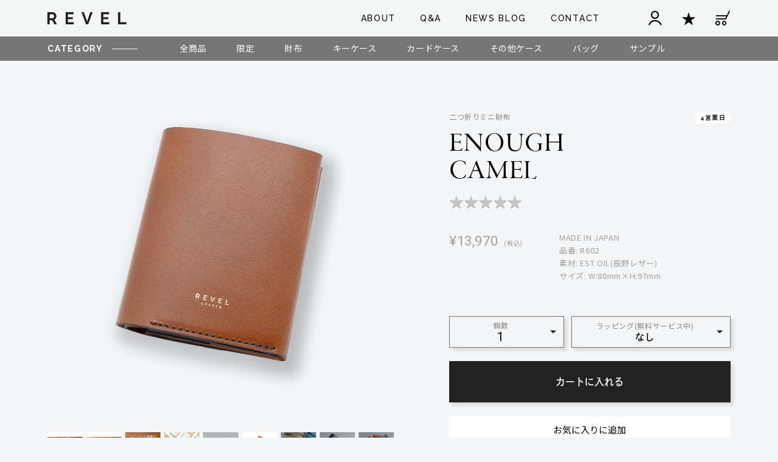

--- FILE ---
content_type: text/html; charset=utf-8
request_url: https://revel.jp/products/29876223
body_size: 28829
content:
<!DOCTYPE html>
<html lang="ja">
	<head>
		
<meta charset="utf-8">
<meta http-equiv="X-UA-Compatible" content="IE=edge">
<meta name="viewport" content="width=device-width,initial-scale=1,user-scalable=1">
<meta name="format-detection" content="telephone=no, address=no, email=no">
<title>ENOUGH CAMEL｜『REVEL』公式通販ストア</title>
<meta name="theme-color" content="#222222">
<meta name="description" content="  [収納力とコンパクト性を両立した二つ折り財布 ENOUGH] コンパクト二つ折り財布ENOUGHは、財布の端の部分の縫い目を無くした折革製法で設計したことで紙幣も出し入れし易いまま小型化しています。お財布を小さくしたいけど、使いにくさを気にされる方におすすめのタイプです。 最大収納数例:・硬貨最大約25枚・紙幣20枚・カード約9枚小さなサイズでも、カード入れは全部で 4 箇所あります。・コインケース裏にICカード対応ポケット(最大2枚まで)・表にカード段が 2 つ(1枚ずつで最大2枚)・まとめ入れ用ベルト付きスペース(最大5枚) ※使い始めるとクセになるベルトタイプカード入れベルトでのカード出し入れは直感的に引き出すことが可能で">
<meta name="canonical" content="https://revel.jp/products/29876223">
<meta property="og:type" content="product">
<meta property="og:title" content="ENOUGH CAMEL｜『REVEL』公式通販ストア">
<meta property="og:site_name" content="レザーブランド『REVEL』公式通販ストア">
<meta property="og:url" content="https://revel.jp/products/29876223">
<meta property="og:image" content="http://revel.jp/cdn/shop/files/602-CM.jpg?v=1755591699">
<meta property="og:description" content="  [収納力とコンパクト性を両立した二つ折り財布 ENOUGH] コンパクト二つ折り財布ENOUGHは、財布の端の部分の縫い目を無くした折革製法で設計したことで紙幣も出し入れし易いまま小型化しています。お財布を小さくしたいけど、使いにくさを気にされる方におすすめのタイプです。 最大収納数例:・硬貨最大約25枚・紙幣20枚・カード約9枚小さなサイズでも、カード入れは全部で 4 箇所あります。・コインケース裏にICカード対応ポケット(最大2枚まで)・表にカード段が 2 つ(1枚ずつで最大2枚)・まとめ入れ用ベルト付きスペース(最大5枚) ※使い始めるとクセになるベルトタイプカード入れベルトでのカード出し入れは直感的に引き出すことが可能で">
<meta name="twitter:card" content="summary_large_image">
<meta name="twitter:title" content="ENOUGH CAMEL｜『REVEL』公式通販ストア">
<meta name="twitter:description" content="  [収納力とコンパクト性を両立した二つ折り財布 ENOUGH] コンパクト二つ折り財布ENOUGHは、財布の端の部分の縫い目を無くした折革製法で設計したことで紙幣も出し入れし易いまま小型化しています。お財布を小さくしたいけど、使いにくさを気にされる方におすすめのタイプです。 最大収納数例:・硬貨最大約25枚・紙幣20枚・カード約9枚小さなサイズでも、カード入れは全部で 4 箇所あります。・コインケース裏にICカード対応ポケット(最大2枚まで)・表にカード段が 2 つ(1枚ずつで最大2枚)・まとめ入れ用ベルト付きスペース(最大5枚) ※使い始めるとクセになるベルトタイプカード入れベルトでのカード出し入れは直感的に引き出すことが可能で">
<meta name="twitter:image" content="http://revel.jp/cdn/shop/files/602-CM.jpg?v=1755591699">
        <link rel="preconnect" href="https://fonts.googleapis.com">
<link rel="preconnect" href="https://fonts.gstatic.com" crossorigin>
<!-- <link href="https://fonts.googleapis.com/css2?family=Inter&family=Lato&family=Noto+Sans+JP:wght@400;700&family=Raleway:wght@500;700&family=Roboto:wght@400&display=swap" rel="stylesheet"> -->
<!-- 速度改善 -->
<link rel="preload" href="https://fonts.googleapis.com/css2?family=Inter&family=Lato&family=Noto+Sans+JP:wght@400;700&family=Raleway:wght@500;600;700&family=Roboto:wght@400&display=swap" as="style">
<link rel="stylesheet" href="https://fonts.googleapis.com/css2?family=Inter&family=Lato&family=Noto+Sans+JP:wght@400;700&family=Raleway:wght@500;600;700&family=Roboto:wght@400&display=swap" media="print" onload="this.media='all'">

        <!-- <script>
    (function(d) {
        var config = {
            kitId: 'syi8ikd',
            scriptTimeout: 3000,
            async: true
        },
        h=d.documentElement,t=setTimeout(function(){h.className=h.className.replace(/\bwf-loading\b/g,"")+" wf-inactive";},config.scriptTimeout),tk=d.createElement("script"),f=false,s=d.getElementsByTagName("script")[0],a;h.className+=" wf-loading";tk.src='https://use.typekit.net/'+config.kitId+'.js';tk.async=true;tk.onload=tk.onreadystatechange=function(){a=this.readyState;if(f||a&&a!="complete"&&a!="loaded")return;f=true;clearTimeout(t);try{Typekit.load(config)}catch(e){}};s.parentNode.insertBefore(tk,s)
    })(document);
</script> -->


<script>
  (function(d) {
    var config = {
      kitId: 'rwn8rcs',
      scriptTimeout: 3000,
      async: true
    },
    h=d.documentElement,t=setTimeout(function(){h.className=h.className.replace(/\bwf-loading\b/g,"")+" wf-inactive";},config.scriptTimeout),tk=d.createElement("script"),f=false,s=d.getElementsByTagName("script")[0],a;h.className+=" wf-loading";tk.src='https://use.typekit.net/'+config.kitId+'.js';tk.async=true;tk.onload=tk.onreadystatechange=function(){a=this.readyState;if(f||a&&a!="complete"&&a!="loaded")return;f=true;clearTimeout(t);try{Typekit.load(config)}catch(e){}};s.parentNode.insertBefore(tk,s)
  })(document);
</script>

		<link href="//revel.jp/cdn/shop/t/20/assets/app.css?v=119672368925233132901766027852" rel="stylesheet" type="text/css" media="all" />
        <link href="//revel.jp/cdn/shop/t/20/assets/overwrite.css?v=183056153454452281961764821296" rel="stylesheet" type="text/css" media="all" />
        <link rel="shortcut icon" href="//revel.jp/cdn/shop/t/20/assets/favicon.ico?v=127771829963735458471764821296">
        <link rel="apple-touch-icon" type="image/png" href="//revel.jp/cdn/shop/t/20/assets/apple-touch-icon-180x180.png?v=165948751765273265011764821296">
        <link rel="icon" type="image/png" href="//revel.jp/cdn/shop/t/20/assets/icon-192x192.png?v=137512433292977643781764821296">
        <script src="//revel.jp/cdn/shop/t/20/assets/jquery-3.6.0.min.js?v=3475092820361243631765937618" type="text/javascript"></script>
        <script>window.performance && window.performance.mark && window.performance.mark('shopify.content_for_header.start');</script><meta name="google-site-verification" content="Yrp-bV1xmUEpbqLJ6S6VJ4_SLDfEB0B10uF-jKKqYL0">
<meta id="shopify-digital-wallet" name="shopify-digital-wallet" content="/58587775183/digital_wallets/dialog">
<meta name="shopify-checkout-api-token" content="947d470a6ad50d73e09fdec59da129b1">
<link rel="alternate" type="application/json+oembed" href="https://revel.jp/products/29876223.oembed">
<script async="async" src="/checkouts/internal/preloads.js?locale=ja-JP"></script>
<link rel="preconnect" href="https://shop.app" crossorigin="anonymous">
<script async="async" src="https://shop.app/checkouts/internal/preloads.js?locale=ja-JP&shop_id=58587775183" crossorigin="anonymous"></script>
<script id="apple-pay-shop-capabilities" type="application/json">{"shopId":58587775183,"countryCode":"JP","currencyCode":"JPY","merchantCapabilities":["supports3DS"],"merchantId":"gid:\/\/shopify\/Shop\/58587775183","merchantName":"REVEL WEBSTORE","requiredBillingContactFields":["postalAddress","email","phone"],"requiredShippingContactFields":["postalAddress","email","phone"],"shippingType":"shipping","supportedNetworks":["visa","masterCard","amex","jcb","discover"],"total":{"type":"pending","label":"REVEL WEBSTORE","amount":"1.00"},"shopifyPaymentsEnabled":true,"supportsSubscriptions":true}</script>
<script id="shopify-features" type="application/json">{"accessToken":"947d470a6ad50d73e09fdec59da129b1","betas":["rich-media-storefront-analytics"],"domain":"revel.jp","predictiveSearch":false,"shopId":58587775183,"locale":"ja"}</script>
<script>var Shopify = Shopify || {};
Shopify.shop = "revel-webstore.myshopify.com";
Shopify.locale = "ja";
Shopify.currency = {"active":"JPY","rate":"1.0"};
Shopify.country = "JP";
Shopify.theme = {"name":"【本番】revel-website\/main_ホリデーver(インスタセクション削除)","id":134432686287,"schema_name":"Themekit template theme","schema_version":"1.0.0","theme_store_id":null,"role":"main"};
Shopify.theme.handle = "null";
Shopify.theme.style = {"id":null,"handle":null};
Shopify.cdnHost = "revel.jp/cdn";
Shopify.routes = Shopify.routes || {};
Shopify.routes.root = "/";</script>
<script type="module">!function(o){(o.Shopify=o.Shopify||{}).modules=!0}(window);</script>
<script>!function(o){function n(){var o=[];function n(){o.push(Array.prototype.slice.apply(arguments))}return n.q=o,n}var t=o.Shopify=o.Shopify||{};t.loadFeatures=n(),t.autoloadFeatures=n()}(window);</script>
<script>
  window.ShopifyPay = window.ShopifyPay || {};
  window.ShopifyPay.apiHost = "shop.app\/pay";
  window.ShopifyPay.redirectState = null;
</script>
<script id="shop-js-analytics" type="application/json">{"pageType":"product"}</script>
<script defer="defer" async type="module" src="//revel.jp/cdn/shopifycloud/shop-js/modules/v2/client.init-shop-cart-sync_CZKilf07.ja.esm.js"></script>
<script defer="defer" async type="module" src="//revel.jp/cdn/shopifycloud/shop-js/modules/v2/chunk.common_rlhnONO2.esm.js"></script>
<script type="module">
  await import("//revel.jp/cdn/shopifycloud/shop-js/modules/v2/client.init-shop-cart-sync_CZKilf07.ja.esm.js");
await import("//revel.jp/cdn/shopifycloud/shop-js/modules/v2/chunk.common_rlhnONO2.esm.js");

  window.Shopify.SignInWithShop?.initShopCartSync?.({"fedCMEnabled":true,"windoidEnabled":true});

</script>
<script>
  window.Shopify = window.Shopify || {};
  if (!window.Shopify.featureAssets) window.Shopify.featureAssets = {};
  window.Shopify.featureAssets['shop-js'] = {"shop-cart-sync":["modules/v2/client.shop-cart-sync_BwCHLH8C.ja.esm.js","modules/v2/chunk.common_rlhnONO2.esm.js"],"init-fed-cm":["modules/v2/client.init-fed-cm_CQXj6EwP.ja.esm.js","modules/v2/chunk.common_rlhnONO2.esm.js"],"shop-button":["modules/v2/client.shop-button_B7JE2zCc.ja.esm.js","modules/v2/chunk.common_rlhnONO2.esm.js"],"init-windoid":["modules/v2/client.init-windoid_DQ9csUH7.ja.esm.js","modules/v2/chunk.common_rlhnONO2.esm.js"],"shop-cash-offers":["modules/v2/client.shop-cash-offers_DxEVlT9h.ja.esm.js","modules/v2/chunk.common_rlhnONO2.esm.js","modules/v2/chunk.modal_BI56FOb0.esm.js"],"shop-toast-manager":["modules/v2/client.shop-toast-manager_BE8_-kNb.ja.esm.js","modules/v2/chunk.common_rlhnONO2.esm.js"],"init-shop-email-lookup-coordinator":["modules/v2/client.init-shop-email-lookup-coordinator_BgbPPTAQ.ja.esm.js","modules/v2/chunk.common_rlhnONO2.esm.js"],"pay-button":["modules/v2/client.pay-button_hoKCMeMC.ja.esm.js","modules/v2/chunk.common_rlhnONO2.esm.js"],"avatar":["modules/v2/client.avatar_BTnouDA3.ja.esm.js"],"init-shop-cart-sync":["modules/v2/client.init-shop-cart-sync_CZKilf07.ja.esm.js","modules/v2/chunk.common_rlhnONO2.esm.js"],"shop-login-button":["modules/v2/client.shop-login-button_BXDQHqjj.ja.esm.js","modules/v2/chunk.common_rlhnONO2.esm.js","modules/v2/chunk.modal_BI56FOb0.esm.js"],"init-customer-accounts-sign-up":["modules/v2/client.init-customer-accounts-sign-up_C3NeUvFd.ja.esm.js","modules/v2/client.shop-login-button_BXDQHqjj.ja.esm.js","modules/v2/chunk.common_rlhnONO2.esm.js","modules/v2/chunk.modal_BI56FOb0.esm.js"],"init-shop-for-new-customer-accounts":["modules/v2/client.init-shop-for-new-customer-accounts_D-v2xi0b.ja.esm.js","modules/v2/client.shop-login-button_BXDQHqjj.ja.esm.js","modules/v2/chunk.common_rlhnONO2.esm.js","modules/v2/chunk.modal_BI56FOb0.esm.js"],"init-customer-accounts":["modules/v2/client.init-customer-accounts_Cciaq_Mb.ja.esm.js","modules/v2/client.shop-login-button_BXDQHqjj.ja.esm.js","modules/v2/chunk.common_rlhnONO2.esm.js","modules/v2/chunk.modal_BI56FOb0.esm.js"],"shop-follow-button":["modules/v2/client.shop-follow-button_CM9l58Wl.ja.esm.js","modules/v2/chunk.common_rlhnONO2.esm.js","modules/v2/chunk.modal_BI56FOb0.esm.js"],"lead-capture":["modules/v2/client.lead-capture_oVhdpGxe.ja.esm.js","modules/v2/chunk.common_rlhnONO2.esm.js","modules/v2/chunk.modal_BI56FOb0.esm.js"],"checkout-modal":["modules/v2/client.checkout-modal_BbgmKIDX.ja.esm.js","modules/v2/chunk.common_rlhnONO2.esm.js","modules/v2/chunk.modal_BI56FOb0.esm.js"],"shop-login":["modules/v2/client.shop-login_BRorRhgW.ja.esm.js","modules/v2/chunk.common_rlhnONO2.esm.js","modules/v2/chunk.modal_BI56FOb0.esm.js"],"payment-terms":["modules/v2/client.payment-terms_Ba4TR13R.ja.esm.js","modules/v2/chunk.common_rlhnONO2.esm.js","modules/v2/chunk.modal_BI56FOb0.esm.js"]};
</script>
<script>(function() {
  var isLoaded = false;
  function asyncLoad() {
    if (isLoaded) return;
    isLoaded = true;
    var urls = ["https:\/\/delivery-date-and-time-picker.amp.tokyo\/script_tags\/cart_attributes.js?shop=revel-webstore.myshopify.com","https:\/\/gift-script-pr.pages.dev\/script.js?shop=revel-webstore.myshopify.com","https:\/\/cdn.hextom.com\/js\/freeshippingbar.js?shop=revel-webstore.myshopify.com"];
    for (var i = 0; i < urls.length; i++) {
      var s = document.createElement('script');
      s.type = 'text/javascript';
      s.async = true;
      s.src = urls[i];
      var x = document.getElementsByTagName('script')[0];
      x.parentNode.insertBefore(s, x);
    }
  };
  if(window.attachEvent) {
    window.attachEvent('onload', asyncLoad);
  } else {
    window.addEventListener('load', asyncLoad, false);
  }
})();</script>
<script id="__st">var __st={"a":58587775183,"offset":32400,"reqid":"54762089-95b1-4c8d-81b2-4261c621e50c-1768950322","pageurl":"revel.jp\/products\/29876223","u":"5a2b8a2dd6a2","p":"product","rtyp":"product","rid":6780545892559};</script>
<script>window.ShopifyPaypalV4VisibilityTracking = true;</script>
<script id="captcha-bootstrap">!function(){'use strict';const t='contact',e='account',n='new_comment',o=[[t,t],['blogs',n],['comments',n],[t,'customer']],c=[[e,'customer_login'],[e,'guest_login'],[e,'recover_customer_password'],[e,'create_customer']],r=t=>t.map((([t,e])=>`form[action*='/${t}']:not([data-nocaptcha='true']) input[name='form_type'][value='${e}']`)).join(','),a=t=>()=>t?[...document.querySelectorAll(t)].map((t=>t.form)):[];function s(){const t=[...o],e=r(t);return a(e)}const i='password',u='form_key',d=['recaptcha-v3-token','g-recaptcha-response','h-captcha-response',i],f=()=>{try{return window.sessionStorage}catch{return}},m='__shopify_v',_=t=>t.elements[u];function p(t,e,n=!1){try{const o=window.sessionStorage,c=JSON.parse(o.getItem(e)),{data:r}=function(t){const{data:e,action:n}=t;return t[m]||n?{data:e,action:n}:{data:t,action:n}}(c);for(const[e,n]of Object.entries(r))t.elements[e]&&(t.elements[e].value=n);n&&o.removeItem(e)}catch(o){console.error('form repopulation failed',{error:o})}}const l='form_type',E='cptcha';function T(t){t.dataset[E]=!0}const w=window,h=w.document,L='Shopify',v='ce_forms',y='captcha';let A=!1;((t,e)=>{const n=(g='f06e6c50-85a8-45c8-87d0-21a2b65856fe',I='https://cdn.shopify.com/shopifycloud/storefront-forms-hcaptcha/ce_storefront_forms_captcha_hcaptcha.v1.5.2.iife.js',D={infoText:'hCaptchaによる保護',privacyText:'プライバシー',termsText:'利用規約'},(t,e,n)=>{const o=w[L][v],c=o.bindForm;if(c)return c(t,g,e,D).then(n);var r;o.q.push([[t,g,e,D],n]),r=I,A||(h.body.append(Object.assign(h.createElement('script'),{id:'captcha-provider',async:!0,src:r})),A=!0)});var g,I,D;w[L]=w[L]||{},w[L][v]=w[L][v]||{},w[L][v].q=[],w[L][y]=w[L][y]||{},w[L][y].protect=function(t,e){n(t,void 0,e),T(t)},Object.freeze(w[L][y]),function(t,e,n,w,h,L){const[v,y,A,g]=function(t,e,n){const i=e?o:[],u=t?c:[],d=[...i,...u],f=r(d),m=r(i),_=r(d.filter((([t,e])=>n.includes(e))));return[a(f),a(m),a(_),s()]}(w,h,L),I=t=>{const e=t.target;return e instanceof HTMLFormElement?e:e&&e.form},D=t=>v().includes(t);t.addEventListener('submit',(t=>{const e=I(t);if(!e)return;const n=D(e)&&!e.dataset.hcaptchaBound&&!e.dataset.recaptchaBound,o=_(e),c=g().includes(e)&&(!o||!o.value);(n||c)&&t.preventDefault(),c&&!n&&(function(t){try{if(!f())return;!function(t){const e=f();if(!e)return;const n=_(t);if(!n)return;const o=n.value;o&&e.removeItem(o)}(t);const e=Array.from(Array(32),(()=>Math.random().toString(36)[2])).join('');!function(t,e){_(t)||t.append(Object.assign(document.createElement('input'),{type:'hidden',name:u})),t.elements[u].value=e}(t,e),function(t,e){const n=f();if(!n)return;const o=[...t.querySelectorAll(`input[type='${i}']`)].map((({name:t})=>t)),c=[...d,...o],r={};for(const[a,s]of new FormData(t).entries())c.includes(a)||(r[a]=s);n.setItem(e,JSON.stringify({[m]:1,action:t.action,data:r}))}(t,e)}catch(e){console.error('failed to persist form',e)}}(e),e.submit())}));const S=(t,e)=>{t&&!t.dataset[E]&&(n(t,e.some((e=>e===t))),T(t))};for(const o of['focusin','change'])t.addEventListener(o,(t=>{const e=I(t);D(e)&&S(e,y())}));const B=e.get('form_key'),M=e.get(l),P=B&&M;t.addEventListener('DOMContentLoaded',(()=>{const t=y();if(P)for(const e of t)e.elements[l].value===M&&p(e,B);[...new Set([...A(),...v().filter((t=>'true'===t.dataset.shopifyCaptcha))])].forEach((e=>S(e,t)))}))}(h,new URLSearchParams(w.location.search),n,t,e,['guest_login'])})(!0,!0)}();</script>
<script integrity="sha256-4kQ18oKyAcykRKYeNunJcIwy7WH5gtpwJnB7kiuLZ1E=" data-source-attribution="shopify.loadfeatures" defer="defer" src="//revel.jp/cdn/shopifycloud/storefront/assets/storefront/load_feature-a0a9edcb.js" crossorigin="anonymous"></script>
<script crossorigin="anonymous" defer="defer" src="//revel.jp/cdn/shopifycloud/storefront/assets/shopify_pay/storefront-65b4c6d7.js?v=20250812"></script>
<script data-source-attribution="shopify.dynamic_checkout.dynamic.init">var Shopify=Shopify||{};Shopify.PaymentButton=Shopify.PaymentButton||{isStorefrontPortableWallets:!0,init:function(){window.Shopify.PaymentButton.init=function(){};var t=document.createElement("script");t.src="https://revel.jp/cdn/shopifycloud/portable-wallets/latest/portable-wallets.ja.js",t.type="module",document.head.appendChild(t)}};
</script>
<script data-source-attribution="shopify.dynamic_checkout.buyer_consent">
  function portableWalletsHideBuyerConsent(e){var t=document.getElementById("shopify-buyer-consent"),n=document.getElementById("shopify-subscription-policy-button");t&&n&&(t.classList.add("hidden"),t.setAttribute("aria-hidden","true"),n.removeEventListener("click",e))}function portableWalletsShowBuyerConsent(e){var t=document.getElementById("shopify-buyer-consent"),n=document.getElementById("shopify-subscription-policy-button");t&&n&&(t.classList.remove("hidden"),t.removeAttribute("aria-hidden"),n.addEventListener("click",e))}window.Shopify?.PaymentButton&&(window.Shopify.PaymentButton.hideBuyerConsent=portableWalletsHideBuyerConsent,window.Shopify.PaymentButton.showBuyerConsent=portableWalletsShowBuyerConsent);
</script>
<script data-source-attribution="shopify.dynamic_checkout.cart.bootstrap">document.addEventListener("DOMContentLoaded",(function(){function t(){return document.querySelector("shopify-accelerated-checkout-cart, shopify-accelerated-checkout")}if(t())Shopify.PaymentButton.init();else{new MutationObserver((function(e,n){t()&&(Shopify.PaymentButton.init(),n.disconnect())})).observe(document.body,{childList:!0,subtree:!0})}}));
</script>
<link id="shopify-accelerated-checkout-styles" rel="stylesheet" media="screen" href="https://revel.jp/cdn/shopifycloud/portable-wallets/latest/accelerated-checkout-backwards-compat.css" crossorigin="anonymous">
<style id="shopify-accelerated-checkout-cart">
        #shopify-buyer-consent {
  margin-top: 1em;
  display: inline-block;
  width: 100%;
}

#shopify-buyer-consent.hidden {
  display: none;
}

#shopify-subscription-policy-button {
  background: none;
  border: none;
  padding: 0;
  text-decoration: underline;
  font-size: inherit;
  cursor: pointer;
}

#shopify-subscription-policy-button::before {
  box-shadow: none;
}

      </style>

<script>window.performance && window.performance.mark && window.performance.mark('shopify.content_for_header.end');</script>
	<link rel="canonical" href="https://revel.jp/products/29876223">
<link href="https://monorail-edge.shopifysvc.com" rel="dns-prefetch">
<script>(function(){if ("sendBeacon" in navigator && "performance" in window) {try {var session_token_from_headers = performance.getEntriesByType('navigation')[0].serverTiming.find(x => x.name == '_s').description;} catch {var session_token_from_headers = undefined;}var session_cookie_matches = document.cookie.match(/_shopify_s=([^;]*)/);var session_token_from_cookie = session_cookie_matches && session_cookie_matches.length === 2 ? session_cookie_matches[1] : "";var session_token = session_token_from_headers || session_token_from_cookie || "";function handle_abandonment_event(e) {var entries = performance.getEntries().filter(function(entry) {return /monorail-edge.shopifysvc.com/.test(entry.name);});if (!window.abandonment_tracked && entries.length === 0) {window.abandonment_tracked = true;var currentMs = Date.now();var navigation_start = performance.timing.navigationStart;var payload = {shop_id: 58587775183,url: window.location.href,navigation_start,duration: currentMs - navigation_start,session_token,page_type: "product"};window.navigator.sendBeacon("https://monorail-edge.shopifysvc.com/v1/produce", JSON.stringify({schema_id: "online_store_buyer_site_abandonment/1.1",payload: payload,metadata: {event_created_at_ms: currentMs,event_sent_at_ms: currentMs}}));}}window.addEventListener('pagehide', handle_abandonment_event);}}());</script>
<script id="web-pixels-manager-setup">(function e(e,d,r,n,o){if(void 0===o&&(o={}),!Boolean(null===(a=null===(i=window.Shopify)||void 0===i?void 0:i.analytics)||void 0===a?void 0:a.replayQueue)){var i,a;window.Shopify=window.Shopify||{};var t=window.Shopify;t.analytics=t.analytics||{};var s=t.analytics;s.replayQueue=[],s.publish=function(e,d,r){return s.replayQueue.push([e,d,r]),!0};try{self.performance.mark("wpm:start")}catch(e){}var l=function(){var e={modern:/Edge?\/(1{2}[4-9]|1[2-9]\d|[2-9]\d{2}|\d{4,})\.\d+(\.\d+|)|Firefox\/(1{2}[4-9]|1[2-9]\d|[2-9]\d{2}|\d{4,})\.\d+(\.\d+|)|Chrom(ium|e)\/(9{2}|\d{3,})\.\d+(\.\d+|)|(Maci|X1{2}).+ Version\/(15\.\d+|(1[6-9]|[2-9]\d|\d{3,})\.\d+)([,.]\d+|)( \(\w+\)|)( Mobile\/\w+|) Safari\/|Chrome.+OPR\/(9{2}|\d{3,})\.\d+\.\d+|(CPU[ +]OS|iPhone[ +]OS|CPU[ +]iPhone|CPU IPhone OS|CPU iPad OS)[ +]+(15[._]\d+|(1[6-9]|[2-9]\d|\d{3,})[._]\d+)([._]\d+|)|Android:?[ /-](13[3-9]|1[4-9]\d|[2-9]\d{2}|\d{4,})(\.\d+|)(\.\d+|)|Android.+Firefox\/(13[5-9]|1[4-9]\d|[2-9]\d{2}|\d{4,})\.\d+(\.\d+|)|Android.+Chrom(ium|e)\/(13[3-9]|1[4-9]\d|[2-9]\d{2}|\d{4,})\.\d+(\.\d+|)|SamsungBrowser\/([2-9]\d|\d{3,})\.\d+/,legacy:/Edge?\/(1[6-9]|[2-9]\d|\d{3,})\.\d+(\.\d+|)|Firefox\/(5[4-9]|[6-9]\d|\d{3,})\.\d+(\.\d+|)|Chrom(ium|e)\/(5[1-9]|[6-9]\d|\d{3,})\.\d+(\.\d+|)([\d.]+$|.*Safari\/(?![\d.]+ Edge\/[\d.]+$))|(Maci|X1{2}).+ Version\/(10\.\d+|(1[1-9]|[2-9]\d|\d{3,})\.\d+)([,.]\d+|)( \(\w+\)|)( Mobile\/\w+|) Safari\/|Chrome.+OPR\/(3[89]|[4-9]\d|\d{3,})\.\d+\.\d+|(CPU[ +]OS|iPhone[ +]OS|CPU[ +]iPhone|CPU IPhone OS|CPU iPad OS)[ +]+(10[._]\d+|(1[1-9]|[2-9]\d|\d{3,})[._]\d+)([._]\d+|)|Android:?[ /-](13[3-9]|1[4-9]\d|[2-9]\d{2}|\d{4,})(\.\d+|)(\.\d+|)|Mobile Safari.+OPR\/([89]\d|\d{3,})\.\d+\.\d+|Android.+Firefox\/(13[5-9]|1[4-9]\d|[2-9]\d{2}|\d{4,})\.\d+(\.\d+|)|Android.+Chrom(ium|e)\/(13[3-9]|1[4-9]\d|[2-9]\d{2}|\d{4,})\.\d+(\.\d+|)|Android.+(UC? ?Browser|UCWEB|U3)[ /]?(15\.([5-9]|\d{2,})|(1[6-9]|[2-9]\d|\d{3,})\.\d+)\.\d+|SamsungBrowser\/(5\.\d+|([6-9]|\d{2,})\.\d+)|Android.+MQ{2}Browser\/(14(\.(9|\d{2,})|)|(1[5-9]|[2-9]\d|\d{3,})(\.\d+|))(\.\d+|)|K[Aa][Ii]OS\/(3\.\d+|([4-9]|\d{2,})\.\d+)(\.\d+|)/},d=e.modern,r=e.legacy,n=navigator.userAgent;return n.match(d)?"modern":n.match(r)?"legacy":"unknown"}(),u="modern"===l?"modern":"legacy",c=(null!=n?n:{modern:"",legacy:""})[u],f=function(e){return[e.baseUrl,"/wpm","/b",e.hashVersion,"modern"===e.buildTarget?"m":"l",".js"].join("")}({baseUrl:d,hashVersion:r,buildTarget:u}),m=function(e){var d=e.version,r=e.bundleTarget,n=e.surface,o=e.pageUrl,i=e.monorailEndpoint;return{emit:function(e){var a=e.status,t=e.errorMsg,s=(new Date).getTime(),l=JSON.stringify({metadata:{event_sent_at_ms:s},events:[{schema_id:"web_pixels_manager_load/3.1",payload:{version:d,bundle_target:r,page_url:o,status:a,surface:n,error_msg:t},metadata:{event_created_at_ms:s}}]});if(!i)return console&&console.warn&&console.warn("[Web Pixels Manager] No Monorail endpoint provided, skipping logging."),!1;try{return self.navigator.sendBeacon.bind(self.navigator)(i,l)}catch(e){}var u=new XMLHttpRequest;try{return u.open("POST",i,!0),u.setRequestHeader("Content-Type","text/plain"),u.send(l),!0}catch(e){return console&&console.warn&&console.warn("[Web Pixels Manager] Got an unhandled error while logging to Monorail."),!1}}}}({version:r,bundleTarget:l,surface:e.surface,pageUrl:self.location.href,monorailEndpoint:e.monorailEndpoint});try{o.browserTarget=l,function(e){var d=e.src,r=e.async,n=void 0===r||r,o=e.onload,i=e.onerror,a=e.sri,t=e.scriptDataAttributes,s=void 0===t?{}:t,l=document.createElement("script"),u=document.querySelector("head"),c=document.querySelector("body");if(l.async=n,l.src=d,a&&(l.integrity=a,l.crossOrigin="anonymous"),s)for(var f in s)if(Object.prototype.hasOwnProperty.call(s,f))try{l.dataset[f]=s[f]}catch(e){}if(o&&l.addEventListener("load",o),i&&l.addEventListener("error",i),u)u.appendChild(l);else{if(!c)throw new Error("Did not find a head or body element to append the script");c.appendChild(l)}}({src:f,async:!0,onload:function(){if(!function(){var e,d;return Boolean(null===(d=null===(e=window.Shopify)||void 0===e?void 0:e.analytics)||void 0===d?void 0:d.initialized)}()){var d=window.webPixelsManager.init(e)||void 0;if(d){var r=window.Shopify.analytics;r.replayQueue.forEach((function(e){var r=e[0],n=e[1],o=e[2];d.publishCustomEvent(r,n,o)})),r.replayQueue=[],r.publish=d.publishCustomEvent,r.visitor=d.visitor,r.initialized=!0}}},onerror:function(){return m.emit({status:"failed",errorMsg:"".concat(f," has failed to load")})},sri:function(e){var d=/^sha384-[A-Za-z0-9+/=]+$/;return"string"==typeof e&&d.test(e)}(c)?c:"",scriptDataAttributes:o}),m.emit({status:"loading"})}catch(e){m.emit({status:"failed",errorMsg:(null==e?void 0:e.message)||"Unknown error"})}}})({shopId: 58587775183,storefrontBaseUrl: "https://revel.jp",extensionsBaseUrl: "https://extensions.shopifycdn.com/cdn/shopifycloud/web-pixels-manager",monorailEndpoint: "https://monorail-edge.shopifysvc.com/unstable/produce_batch",surface: "storefront-renderer",enabledBetaFlags: ["2dca8a86"],webPixelsConfigList: [{"id":"272269519","configuration":"{\"config\":\"{\\\"pixel_id\\\":\\\"G-NSYYNCF95G\\\",\\\"target_country\\\":\\\"ZZ\\\",\\\"gtag_events\\\":[{\\\"type\\\":\\\"search\\\",\\\"action_label\\\":\\\"G-NSYYNCF95G\\\"},{\\\"type\\\":\\\"begin_checkout\\\",\\\"action_label\\\":\\\"G-NSYYNCF95G\\\"},{\\\"type\\\":\\\"view_item\\\",\\\"action_label\\\":[\\\"G-NSYYNCF95G\\\",\\\"MC-7MEV4BHCDJ\\\"]},{\\\"type\\\":\\\"purchase\\\",\\\"action_label\\\":[\\\"G-NSYYNCF95G\\\",\\\"MC-7MEV4BHCDJ\\\"]},{\\\"type\\\":\\\"page_view\\\",\\\"action_label\\\":[\\\"G-NSYYNCF95G\\\",\\\"MC-7MEV4BHCDJ\\\"]},{\\\"type\\\":\\\"add_payment_info\\\",\\\"action_label\\\":\\\"G-NSYYNCF95G\\\"},{\\\"type\\\":\\\"add_to_cart\\\",\\\"action_label\\\":\\\"G-NSYYNCF95G\\\"}],\\\"enable_monitoring_mode\\\":false}\"}","eventPayloadVersion":"v1","runtimeContext":"OPEN","scriptVersion":"b2a88bafab3e21179ed38636efcd8a93","type":"APP","apiClientId":1780363,"privacyPurposes":[],"dataSharingAdjustments":{"protectedCustomerApprovalScopes":["read_customer_address","read_customer_email","read_customer_name","read_customer_personal_data","read_customer_phone"]}},{"id":"95682767","configuration":"{\"pixel_id\":\"592389636793338\",\"pixel_type\":\"facebook_pixel\"}","eventPayloadVersion":"v1","runtimeContext":"OPEN","scriptVersion":"ca16bc87fe92b6042fbaa3acc2fbdaa6","type":"APP","apiClientId":2329312,"privacyPurposes":["ANALYTICS","MARKETING","SALE_OF_DATA"],"dataSharingAdjustments":{"protectedCustomerApprovalScopes":["read_customer_address","read_customer_email","read_customer_name","read_customer_personal_data","read_customer_phone"]}},{"id":"shopify-app-pixel","configuration":"{}","eventPayloadVersion":"v1","runtimeContext":"STRICT","scriptVersion":"0450","apiClientId":"shopify-pixel","type":"APP","privacyPurposes":["ANALYTICS","MARKETING"]},{"id":"shopify-custom-pixel","eventPayloadVersion":"v1","runtimeContext":"LAX","scriptVersion":"0450","apiClientId":"shopify-pixel","type":"CUSTOM","privacyPurposes":["ANALYTICS","MARKETING"]}],isMerchantRequest: false,initData: {"shop":{"name":"REVEL WEBSTORE","paymentSettings":{"currencyCode":"JPY"},"myshopifyDomain":"revel-webstore.myshopify.com","countryCode":"JP","storefrontUrl":"https:\/\/revel.jp"},"customer":null,"cart":null,"checkout":null,"productVariants":[{"price":{"amount":13970.0,"currencyCode":"JPY"},"product":{"title":"ENOUGH CAMEL","vendor":"REVEL WEBSTORE","id":"6780545892559","untranslatedTitle":"ENOUGH CAMEL","url":"\/products\/29876223","type":"コンパクトウォレット"},"id":"40403361169615","image":{"src":"\/\/revel.jp\/cdn\/shop\/files\/602-CM.jpg?v=1755591699"},"sku":"","title":"Default Title","untranslatedTitle":"Default Title"}],"purchasingCompany":null},},"https://revel.jp/cdn","fcfee988w5aeb613cpc8e4bc33m6693e112",{"modern":"","legacy":""},{"shopId":"58587775183","storefrontBaseUrl":"https:\/\/revel.jp","extensionBaseUrl":"https:\/\/extensions.shopifycdn.com\/cdn\/shopifycloud\/web-pixels-manager","surface":"storefront-renderer","enabledBetaFlags":"[\"2dca8a86\"]","isMerchantRequest":"false","hashVersion":"fcfee988w5aeb613cpc8e4bc33m6693e112","publish":"custom","events":"[[\"page_viewed\",{}],[\"product_viewed\",{\"productVariant\":{\"price\":{\"amount\":13970.0,\"currencyCode\":\"JPY\"},\"product\":{\"title\":\"ENOUGH CAMEL\",\"vendor\":\"REVEL WEBSTORE\",\"id\":\"6780545892559\",\"untranslatedTitle\":\"ENOUGH CAMEL\",\"url\":\"\/products\/29876223\",\"type\":\"コンパクトウォレット\"},\"id\":\"40403361169615\",\"image\":{\"src\":\"\/\/revel.jp\/cdn\/shop\/files\/602-CM.jpg?v=1755591699\"},\"sku\":\"\",\"title\":\"Default Title\",\"untranslatedTitle\":\"Default Title\"}}]]"});</script><script>
  window.ShopifyAnalytics = window.ShopifyAnalytics || {};
  window.ShopifyAnalytics.meta = window.ShopifyAnalytics.meta || {};
  window.ShopifyAnalytics.meta.currency = 'JPY';
  var meta = {"product":{"id":6780545892559,"gid":"gid:\/\/shopify\/Product\/6780545892559","vendor":"REVEL WEBSTORE","type":"コンパクトウォレット","handle":"29876223","variants":[{"id":40403361169615,"price":1397000,"name":"ENOUGH CAMEL","public_title":null,"sku":""}],"remote":false},"page":{"pageType":"product","resourceType":"product","resourceId":6780545892559,"requestId":"54762089-95b1-4c8d-81b2-4261c621e50c-1768950322"}};
  for (var attr in meta) {
    window.ShopifyAnalytics.meta[attr] = meta[attr];
  }
</script>
<script class="analytics">
  (function () {
    var customDocumentWrite = function(content) {
      var jquery = null;

      if (window.jQuery) {
        jquery = window.jQuery;
      } else if (window.Checkout && window.Checkout.$) {
        jquery = window.Checkout.$;
      }

      if (jquery) {
        jquery('body').append(content);
      }
    };

    var hasLoggedConversion = function(token) {
      if (token) {
        return document.cookie.indexOf('loggedConversion=' + token) !== -1;
      }
      return false;
    }

    var setCookieIfConversion = function(token) {
      if (token) {
        var twoMonthsFromNow = new Date(Date.now());
        twoMonthsFromNow.setMonth(twoMonthsFromNow.getMonth() + 2);

        document.cookie = 'loggedConversion=' + token + '; expires=' + twoMonthsFromNow;
      }
    }

    var trekkie = window.ShopifyAnalytics.lib = window.trekkie = window.trekkie || [];
    if (trekkie.integrations) {
      return;
    }
    trekkie.methods = [
      'identify',
      'page',
      'ready',
      'track',
      'trackForm',
      'trackLink'
    ];
    trekkie.factory = function(method) {
      return function() {
        var args = Array.prototype.slice.call(arguments);
        args.unshift(method);
        trekkie.push(args);
        return trekkie;
      };
    };
    for (var i = 0; i < trekkie.methods.length; i++) {
      var key = trekkie.methods[i];
      trekkie[key] = trekkie.factory(key);
    }
    trekkie.load = function(config) {
      trekkie.config = config || {};
      trekkie.config.initialDocumentCookie = document.cookie;
      var first = document.getElementsByTagName('script')[0];
      var script = document.createElement('script');
      script.type = 'text/javascript';
      script.onerror = function(e) {
        var scriptFallback = document.createElement('script');
        scriptFallback.type = 'text/javascript';
        scriptFallback.onerror = function(error) {
                var Monorail = {
      produce: function produce(monorailDomain, schemaId, payload) {
        var currentMs = new Date().getTime();
        var event = {
          schema_id: schemaId,
          payload: payload,
          metadata: {
            event_created_at_ms: currentMs,
            event_sent_at_ms: currentMs
          }
        };
        return Monorail.sendRequest("https://" + monorailDomain + "/v1/produce", JSON.stringify(event));
      },
      sendRequest: function sendRequest(endpointUrl, payload) {
        // Try the sendBeacon API
        if (window && window.navigator && typeof window.navigator.sendBeacon === 'function' && typeof window.Blob === 'function' && !Monorail.isIos12()) {
          var blobData = new window.Blob([payload], {
            type: 'text/plain'
          });

          if (window.navigator.sendBeacon(endpointUrl, blobData)) {
            return true;
          } // sendBeacon was not successful

        } // XHR beacon

        var xhr = new XMLHttpRequest();

        try {
          xhr.open('POST', endpointUrl);
          xhr.setRequestHeader('Content-Type', 'text/plain');
          xhr.send(payload);
        } catch (e) {
          console.log(e);
        }

        return false;
      },
      isIos12: function isIos12() {
        return window.navigator.userAgent.lastIndexOf('iPhone; CPU iPhone OS 12_') !== -1 || window.navigator.userAgent.lastIndexOf('iPad; CPU OS 12_') !== -1;
      }
    };
    Monorail.produce('monorail-edge.shopifysvc.com',
      'trekkie_storefront_load_errors/1.1',
      {shop_id: 58587775183,
      theme_id: 134432686287,
      app_name: "storefront",
      context_url: window.location.href,
      source_url: "//revel.jp/cdn/s/trekkie.storefront.cd680fe47e6c39ca5d5df5f0a32d569bc48c0f27.min.js"});

        };
        scriptFallback.async = true;
        scriptFallback.src = '//revel.jp/cdn/s/trekkie.storefront.cd680fe47e6c39ca5d5df5f0a32d569bc48c0f27.min.js';
        first.parentNode.insertBefore(scriptFallback, first);
      };
      script.async = true;
      script.src = '//revel.jp/cdn/s/trekkie.storefront.cd680fe47e6c39ca5d5df5f0a32d569bc48c0f27.min.js';
      first.parentNode.insertBefore(script, first);
    };
    trekkie.load(
      {"Trekkie":{"appName":"storefront","development":false,"defaultAttributes":{"shopId":58587775183,"isMerchantRequest":null,"themeId":134432686287,"themeCityHash":"5260900182794193903","contentLanguage":"ja","currency":"JPY","eventMetadataId":"75e29eda-c24e-45b5-9937-b67590f537ff"},"isServerSideCookieWritingEnabled":true,"monorailRegion":"shop_domain","enabledBetaFlags":["65f19447"]},"Session Attribution":{},"S2S":{"facebookCapiEnabled":true,"source":"trekkie-storefront-renderer","apiClientId":580111}}
    );

    var loaded = false;
    trekkie.ready(function() {
      if (loaded) return;
      loaded = true;

      window.ShopifyAnalytics.lib = window.trekkie;

      var originalDocumentWrite = document.write;
      document.write = customDocumentWrite;
      try { window.ShopifyAnalytics.merchantGoogleAnalytics.call(this); } catch(error) {};
      document.write = originalDocumentWrite;

      window.ShopifyAnalytics.lib.page(null,{"pageType":"product","resourceType":"product","resourceId":6780545892559,"requestId":"54762089-95b1-4c8d-81b2-4261c621e50c-1768950322","shopifyEmitted":true});

      var match = window.location.pathname.match(/checkouts\/(.+)\/(thank_you|post_purchase)/)
      var token = match? match[1]: undefined;
      if (!hasLoggedConversion(token)) {
        setCookieIfConversion(token);
        window.ShopifyAnalytics.lib.track("Viewed Product",{"currency":"JPY","variantId":40403361169615,"productId":6780545892559,"productGid":"gid:\/\/shopify\/Product\/6780545892559","name":"ENOUGH CAMEL","price":"13970","sku":"","brand":"REVEL WEBSTORE","variant":null,"category":"コンパクトウォレット","nonInteraction":true,"remote":false},undefined,undefined,{"shopifyEmitted":true});
      window.ShopifyAnalytics.lib.track("monorail:\/\/trekkie_storefront_viewed_product\/1.1",{"currency":"JPY","variantId":40403361169615,"productId":6780545892559,"productGid":"gid:\/\/shopify\/Product\/6780545892559","name":"ENOUGH CAMEL","price":"13970","sku":"","brand":"REVEL WEBSTORE","variant":null,"category":"コンパクトウォレット","nonInteraction":true,"remote":false,"referer":"https:\/\/revel.jp\/products\/29876223"});
      }
    });


        var eventsListenerScript = document.createElement('script');
        eventsListenerScript.async = true;
        eventsListenerScript.src = "//revel.jp/cdn/shopifycloud/storefront/assets/shop_events_listener-3da45d37.js";
        document.getElementsByTagName('head')[0].appendChild(eventsListenerScript);

})();</script>
  <script>
  if (!window.ga || (window.ga && typeof window.ga !== 'function')) {
    window.ga = function ga() {
      (window.ga.q = window.ga.q || []).push(arguments);
      if (window.Shopify && window.Shopify.analytics && typeof window.Shopify.analytics.publish === 'function') {
        window.Shopify.analytics.publish("ga_stub_called", {}, {sendTo: "google_osp_migration"});
      }
      console.error("Shopify's Google Analytics stub called with:", Array.from(arguments), "\nSee https://help.shopify.com/manual/promoting-marketing/pixels/pixel-migration#google for more information.");
    };
    if (window.Shopify && window.Shopify.analytics && typeof window.Shopify.analytics.publish === 'function') {
      window.Shopify.analytics.publish("ga_stub_initialized", {}, {sendTo: "google_osp_migration"});
    }
  }
</script>
<script
  defer
  src="https://revel.jp/cdn/shopifycloud/perf-kit/shopify-perf-kit-3.0.4.min.js"
  data-application="storefront-renderer"
  data-shop-id="58587775183"
  data-render-region="gcp-us-central1"
  data-page-type="product"
  data-theme-instance-id="134432686287"
  data-theme-name="Themekit template theme"
  data-theme-version="1.0.0"
  data-monorail-region="shop_domain"
  data-resource-timing-sampling-rate="10"
  data-shs="true"
  data-shs-beacon="true"
  data-shs-export-with-fetch="true"
  data-shs-logs-sample-rate="1"
  data-shs-beacon-endpoint="https://revel.jp/api/collect"
></script>
</head>
	<body id="product"><div id="cover" class="c-cover"></div>

        <div id="cursor" class="c-cursor js-ani-hide">
    <div id="cursor-pointer" class="c-cursor__pointer"></div>
</div>

        <div class="l-app">
            <div id="shopify-section-header" class="shopify-section"><header id="header" class="s-header is-min">
	<div class="s-header__wrap">
		<div class="l-inner--wide">
			<div class="s-header__inner">
				<div class="s-header__logo">
					<a href="/"><svg class="c-logo c-logo--main" xmlns="http://www.w3.org/2000/svg" viewBox="0 0 164.113 24.464">
    <title>REVEL</title>
    <path d="M417.456,1217.213v-24.464h10.819a7.088,7.088,0,0,1,3.118.69,7.949,7.949,0,0,1,2.481,1.859,8.655,8.655,0,0,1,1.62,2.619,8.044,8.044,0,0,1,.568,2.964,8.463,8.463,0,0,1-.533,2.98,7.424,7.424,0,0,1-1.534,2.5,6.99,6.99,0,0,1-2.343,1.653l5.582,9.2H432l-5.03-8.2h-4.755v8.2Zm4.756-12.37h5.961a2.513,2.513,0,0,0,1.585-.534,3.767,3.767,0,0,0,1.1-1.43,4.719,4.719,0,0,0,.413-2,4.2,4.2,0,0,0-.483-2.051,4.025,4.025,0,0,0-1.223-1.4,2.746,2.746,0,0,0-1.6-.517h-5.754Z" transform="translate(-417.456 -1192.749)"/>
    <path d="M468.611,1213.045v4.168H451.623v-24.464H468.3v4.169H456.379v5.892h10.3v3.858h-10.3v6.376Z" transform="translate(-413.894 -1192.749)"/>
    <path d="M486.544,1192.749l6.615,18.813,6.547-18.813h5l-9.269,24.464H490.85l-9.3-24.464Z" transform="translate(-410.775 -1192.749)"/>
    <path d="M535.291,1213.045v4.168H518.3v-24.464h16.677v4.169H523.06v5.892h10.3v3.858h-10.3v6.376Z" transform="translate(-406.943 -1192.749)"/>
    <path d="M550.475,1217.213v-24.464h4.755v20.3H567.7v4.168Z" transform="translate(-403.59 -1192.749)"/>
</svg>

<!--ロゴ旧型に戻しています。
      <svg class="c-logo c-logo--main" xmlns="http://www.w3.org/2000/svg" viewBox="0 0 138.38 31.155">
    <defs>
        <clipPath id="clip-path">
            <rect width="138.38" height="31.155"/>
        </clipPath>
    </defs>
    <path d="M161.809,39.13h11.375v-2.8h-8.259v-4.9h8.259v-2.77h-8.259V23.748h8.259v-2.8H161.809Z" transform="translate(-102.365 -13.253)"/>
    <path d="M282.966,39.13h11.375v-2.8h-8.259v-4.9h8.259v-2.77h-8.259V23.748h8.259v-2.8H282.966Z" transform="translate(-179.012 -13.253)"/>
    <path d="M224.374,34.089l-4.712-13.061H216.53l6.278,17.4.263.756h2.605l.263-.756,6.278-17.4h-3.131Z" transform="translate(-136.983 -13.303)"/>
    <g clip-path="url(#clip-path)">
        <path d="M112.108,26.871a5.894,5.894,0,0,0-5.752-5.892c-.225-.02-7.611-.03-7.611-.03v18.2h3.117V32.839h3.257l3.144,6.307h3.589s-3.413-6.622-3.5-6.784a5.9,5.9,0,0,0,3.753-5.492m-6.69,3.313h-3.556V23.748h3.556c2.078,0,3.492,1.212,3.492,3.232s-1.414,3.2-3.492,3.2" transform="translate(-62.469 -13.253)"/>
        <path d="M348.865,36.382V21.031h-3.117V39.182h11.361v-2.8Z" transform="translate(-218.73 -13.305)"/>
        <path d="M34.809,42.522h0Z" transform="translate(-22.02 -26.901)"/>
        <path d="M11.716,28.281a8.41,8.41,0,0,1-.81-.982,7.857,7.857,0,0,1-.965-1.828,6.98,6.98,0,0,1-.429-2.413,9.548,9.548,0,0,1,.332-2.541,8.123,8.123,0,0,1,1.1-2.415c.177-.259.336-.445.458-.594.165-.2.52-.652.7-.907.218-.289.41-.565.585-.828l.278-.425a13.3,13.3,0,0,0,1.078-2.292l.028-.084a10.13,10.13,0,0,0,.317-4.227l0,0a10.023,10.023,0,0,0-.7-2.6A10.071,10.071,0,0,0,4.4,0H4.4L0,.016l.008,31.14,14.828-.045v-.269a12.433,12.433,0,0,1-3.119-2.561M2.517,2.523,4.4,2.517A7.554,7.554,0,0,1,11.134,13.5c-.129.231-.29.5-.486.8A15.329,15.329,0,0,1,7.5,17.767a24.548,24.548,0,0,0-4.987,5.354ZM2.76,28.63A12.555,12.555,0,0,1,4.5,24.679a19.53,19.53,0,0,1,2.593-3.159A12.447,12.447,0,0,0,7,23.045h0v.016a9.5,9.5,0,0,0,.6,3.32,10.315,10.315,0,0,0,1.162,2.231Z" transform="translate(0 0)"/>
    </g>
</svg>
--></a>
				</div>
				<div class="s-header__main">
					<div class="s-nav">
						<nav class="s-nav__main h-no-sp">
							<ul class="s-nav__list">
								<li class="s-nav__item"><a href="/pages/about">ABOUT</a></li>
								<li class="s-nav__item"><a href="/pages/help">Q&A</a></li>
                                <!--<li class="s-nav__item"><a href="/pages/shops">SHOP LIST</a></li>-->
                                <li class="s-nav__item"><a href="/blogs/articles">NEWS BLOG</a></li>
  								<li class="s-nav__item"><a href="/pages/contact">CONTACT</a></li>
							</ul>
						</nav>
						<ul class="s-nav__icons">
							<li class="s-nav__icon">
								<a href="/account">
									<i class="c-icon--user"></i>
								</a>
							</li>
                            <li class="s-nav__icon">
								<a href="/tools/prime-review/favorites.html">★</a>
							</li> 
							<li class="s-nav__icon">
								<a href="/cart"><i class="c-icon--cart"></i></a>
							</li>
						</ul>
					</div>
					<div class="s-header__menu h-sp">
						<a href="#" class="s-header__btn js-trigger-menu">
							<span class="s-header__bar s-header__bar--1"></span>
							<span class="s-header__bar s-header__bar--2"></span>
						</a>
					</div>
				</div>
			</div>
		</div>
	</div>
	<div class="s-header__cover" data-header-cover>
		<div class="s-header__products" data-header-cats>
			<div class="s-header__scroller">
				<p class="s-header__label">CATEGORY</p>
				<ul class="s-header__cats">
					<li><a href="/collections/all">全商品</a></li>            
                   	<li><a href="/collections/limited-edition">限定</a></li>    
					<li><a href="/collections/wallet">財布</a></li>
					<li><a href="/collections/key-case-key-holder">キーケース</a></li>
					<li><a href="/collections/card-case-pass-case">カードケース</a></li>
					<li><a href="/collections/other">その他ケース</a></li>
                    <li><a href="/collections/bag-pouch">バッグ</a></li>
                    <li><a href="/collections/sample">サンプル</a></li> 
				</ul>
			</div>
		</div>
	</div>
</header>
</div>
    		<main role="main" class="l-main">
    			
<div class="l-content--min">
    <div class="l-inner">

        <!-- .content -->
        <div class="content">

            <!-- .content__left -->
            <div class="content__left">

                <!-- #scroller -->
                <div id="scroller">

                    <!-- #product-slider --><div id="product-sliders">
                        <div id="product-slider" class="slider"><div class="slider__conts">
                                <a class="slider__item js-product-zoom" data-index="0" href="//revel.jp/cdn/shop/files/602-CM.jpg?v=1755591699">
                                    <img src="//revel.jp/cdn/shop/files/602-CM.jpg?v=1755591699" alt="">
                                </a>
                            </div><div class="slider__conts">
                                <a class="slider__item js-product-zoom" data-index="1" href="//revel.jp/cdn/shop/products/85b27aec46542e12de927237148459a8.jpg?v=1755591699">
                                    <img src="//revel.jp/cdn/shop/products/85b27aec46542e12de927237148459a8.jpg?v=1755591699" alt="">
                                </a>
                            </div><div class="slider__conts">
                                <a class="slider__item js-product-zoom" data-index="2" href="//revel.jp/cdn/shop/files/2023._8dd48bd6-80a0-4441-bad4-6d0bfc12e6b5.jpg?v=1755591699">
                                    <img src="//revel.jp/cdn/shop/files/2023._8dd48bd6-80a0-4441-bad4-6d0bfc12e6b5.jpg?v=1755591699" alt="">
                                </a>
                            </div><div class="slider__conts">
                                <a class="slider__item js-product-zoom" data-index="3" href="//revel.jp/cdn/shop/files/img_2_5e41efb4-62ca-47a5-a5db-cf4b6e42b1e7.jpg?v=1755591699">
                                    <img src="//revel.jp/cdn/shop/files/img_2_5e41efb4-62ca-47a5-a5db-cf4b6e42b1e7.jpg?v=1755591699" alt="">
                                </a>
                            </div><div class="slider__conts">
                                <a class="slider__item js-product-zoom" data-index="4" href="//revel.jp/cdn/shop/files/img_5_aaed68f5-5287-46be-8769-4535b2fc62bf.jpg?v=1755591699">
                                    <img src="//revel.jp/cdn/shop/files/img_5_aaed68f5-5287-46be-8769-4535b2fc62bf.jpg?v=1755591699" alt="">
                                </a>
                            </div><div class="slider__conts">
                                <a class="slider__item js-product-zoom" data-index="5" href="//revel.jp/cdn/shop/files/img_1_7bb4261e-de9e-4178-a723-0b3ffa9b86b5.jpg?v=1755591699">
                                    <img src="//revel.jp/cdn/shop/files/img_1_7bb4261e-de9e-4178-a723-0b3ffa9b86b5.jpg?v=1755591699" alt="">
                                </a>
                            </div><div class="slider__conts">
                                <a class="slider__item js-product-zoom" data-index="6" href="//revel.jp/cdn/shop/files/img_3_ab816abf-0c09-46fd-bb91-2db1f4bacc8a.jpg?v=1755591699">
                                    <img src="//revel.jp/cdn/shop/files/img_3_ab816abf-0c09-46fd-bb91-2db1f4bacc8a.jpg?v=1755591699" alt="">
                                </a>
                            </div><div class="slider__conts">
                                <a class="slider__item js-product-zoom" data-index="7" href="//revel.jp/cdn/shop/files/img_4_a65d2c7b-27c6-4c96-8f97-be2325f64d2b.jpg?v=1755591699">
                                    <img src="//revel.jp/cdn/shop/files/img_4_a65d2c7b-27c6-4c96-8f97-be2325f64d2b.jpg?v=1755591699" alt="">
                                </a>
                            </div><div class="slider__conts">
                                <a class="slider__item js-product-zoom" data-index="8" href="//revel.jp/cdn/shop/files/img_6_d6418027-4145-4d8f-9c0c-6a09369d26d6.jpg?v=1755591699">
                                    <img src="//revel.jp/cdn/shop/files/img_6_d6418027-4145-4d8f-9c0c-6a09369d26d6.jpg?v=1755591699" alt="">
                                </a>
                            </div><div class="slider__conts">
                                <a class="slider__item js-product-zoom" data-index="9" href="//revel.jp/cdn/shop/files/img_13_e57fb1fa-91ac-4738-ae25-defbbd7fc88e.jpg?v=1755591699">
                                    <img src="//revel.jp/cdn/shop/files/img_13_e57fb1fa-91ac-4738-ae25-defbbd7fc88e.jpg?v=1755591699" alt="">
                                </a>
                            </div><div class="slider__conts">
                                <a class="slider__item js-product-zoom" data-index="10" href="//revel.jp/cdn/shop/files/img_11_b8833139-8521-4789-b652-168c6fe4e03b.jpg?v=1755591699">
                                    <img src="//revel.jp/cdn/shop/files/img_11_b8833139-8521-4789-b652-168c6fe4e03b.jpg?v=1755591699" alt="">
                                </a>
                            </div><div class="slider__conts">
                                <a class="slider__item js-product-zoom" data-index="11" href="//revel.jp/cdn/shop/files/img_12_e3e5612c-6dc6-4fde-9be9-47896b4368d2.jpg?v=1755591699">
                                    <img src="//revel.jp/cdn/shop/files/img_12_e3e5612c-6dc6-4fde-9be9-47896b4368d2.jpg?v=1755591699" alt="">
                                </a>
                            </div><div class="slider__conts">
                                <a class="slider__item js-product-zoom" data-index="12" href="//revel.jp/cdn/shop/products/f56da3c980da9efccd878f15b1f88486.jpg?v=1755591699">
                                    <img src="//revel.jp/cdn/shop/products/f56da3c980da9efccd878f15b1f88486.jpg?v=1755591699" alt="">
                                </a>
                            </div><div class="slider__conts">
                                <a class="slider__item js-product-zoom" data-index="13" href="//revel.jp/cdn/shop/products/01_a80736d7-2768-4b62-8676-f001f3820bf8.jpg?v=1755591699">
                                    <img src="//revel.jp/cdn/shop/products/01_a80736d7-2768-4b62-8676-f001f3820bf8.jpg?v=1755591699" alt="">
                                </a>
                            </div><div class="slider__conts">
                                <a class="slider__item js-product-zoom" data-index="14" href="//revel.jp/cdn/shop/products/02_abeffdf9-5358-4d8c-b98b-2d8e88b42567.jpg?v=1755591699">
                                    <img src="//revel.jp/cdn/shop/products/02_abeffdf9-5358-4d8c-b98b-2d8e88b42567.jpg?v=1755591699" alt="">
                                </a>
                            </div><div class="slider__conts">
                                <a class="slider__item js-product-zoom" data-index="15" href="//revel.jp/cdn/shop/products/03_33b6588e-db3f-4370-864a-4e7250b4448c.jpg?v=1755591699">
                                    <img src="//revel.jp/cdn/shop/products/03_33b6588e-db3f-4370-864a-4e7250b4448c.jpg?v=1755591699" alt="">
                                </a>
                            </div><div class="slider__conts">
                                <a class="slider__item js-product-zoom" data-index="16" href="//revel.jp/cdn/shop/products/04_57e4e3de-77f0-4917-9740-a31f49be5eec.jpg?v=1755591699">
                                    <img src="//revel.jp/cdn/shop/products/04_57e4e3de-77f0-4917-9740-a31f49be5eec.jpg?v=1755591699" alt="">
                                </a>
                            </div><div class="slider__conts">
                                <a class="slider__item js-product-zoom" data-index="17" href="//revel.jp/cdn/shop/products/05_58ec8aaf-c04c-47cf-b027-866f129f2aeb.jpg?v=1755591699">
                                    <img src="//revel.jp/cdn/shop/products/05_58ec8aaf-c04c-47cf-b027-866f129f2aeb.jpg?v=1755591699" alt="">
                                </a>
                            </div><div class="slider__conts">
                                <a class="slider__item js-product-zoom" data-index="18" href="//revel.jp/cdn/shop/products/06_0b64b080-d821-4f86-8b7d-7c77fc16ad54.jpg?v=1755591699">
                                    <img src="//revel.jp/cdn/shop/products/06_0b64b080-d821-4f86-8b7d-7c77fc16ad54.jpg?v=1755591699" alt="">
                                </a>
                            </div><div class="slider__conts">
                                <a class="slider__item js-product-zoom" data-index="19" href="//revel.jp/cdn/shop/products/07_e9ded473-ec47-433a-b242-0dffefa6034f.jpg?v=1755591699">
                                    <img src="//revel.jp/cdn/shop/products/07_e9ded473-ec47-433a-b242-0dffefa6034f.jpg?v=1755591699" alt="">
                                </a>
                            </div><div class="slider__conts">
                                <a class="slider__item js-product-zoom" data-index="20" href="//revel.jp/cdn/shop/products/img_9_e7b46b34-50fe-40e9-b65d-ca77c8905383.jpg?v=1755591699">
                                    <img src="//revel.jp/cdn/shop/products/img_9_e7b46b34-50fe-40e9-b65d-ca77c8905383.jpg?v=1755591699" alt="">
                                </a>
                            </div><div class="slider__conts">
                                <a class="slider__item js-product-zoom" data-index="21" href="//revel.jp/cdn/shop/products/439d3ffb35d2050c48c01ba86e728cf3.jpg?v=1755591699">
                                    <img src="//revel.jp/cdn/shop/products/439d3ffb35d2050c48c01ba86e728cf3.jpg?v=1755591699" alt="">
                                </a>
                            </div><div class="slider__conts">
                                <a class="slider__item js-product-zoom" data-index="22" href="//revel.jp/cdn/shop/products/e8372f04d610b2ba95a10707820eef0c.jpg?v=1755591699">
                                    <img src="//revel.jp/cdn/shop/products/e8372f04d610b2ba95a10707820eef0c.jpg?v=1755591699" alt="">
                                </a>
                            </div><div class="slider__conts">
                                <a class="slider__item js-product-zoom" data-index="23" href="//revel.jp/cdn/shop/files/602_1_b153d395-fee7-490a-857b-2c92b9d4528e.jpg?v=1755591699">
                                    <img src="//revel.jp/cdn/shop/files/602_1_b153d395-fee7-490a-857b-2c92b9d4528e.jpg?v=1755591699" alt="">
                                </a>
                            </div><div class="slider__conts">
                                <a class="slider__item js-product-zoom" data-index="24" href="//revel.jp/cdn/shop/products/2e020ce10cf7bc78d9297d28ed441ca4.jpg?v=1755591699">
                                    <img src="//revel.jp/cdn/shop/products/2e020ce10cf7bc78d9297d28ed441ca4.jpg?v=1755591699" alt="">
                                </a>
                            </div></div>
                        <div class="indicator">
                            <div id="product-indicator"><div class="indicator__conts">
                                    <a href="#" data-index="0" class="indicator__link js-indicator">
                                        <div class="indicator__item">
                                            <span style="background-image: url(//revel.jp/cdn/shop/files/602-CM_medium.jpg?v=1755591699);"></span>
                                        </div>
                                    </a>
                                </div><div class="indicator__conts">
                                    <a href="#" data-index="1" class="indicator__link js-indicator">
                                        <div class="indicator__item">
                                            <span style="background-image: url(//revel.jp/cdn/shop/products/85b27aec46542e12de927237148459a8_medium.jpg?v=1755591699);"></span>
                                        </div>
                                    </a>
                                </div><div class="indicator__conts">
                                    <a href="#" data-index="2" class="indicator__link js-indicator">
                                        <div class="indicator__item">
                                            <span style="background-image: url(//revel.jp/cdn/shop/files/2023._8dd48bd6-80a0-4441-bad4-6d0bfc12e6b5_medium.jpg?v=1755591699);"></span>
                                        </div>
                                    </a>
                                </div><div class="indicator__conts">
                                    <a href="#" data-index="3" class="indicator__link js-indicator">
                                        <div class="indicator__item">
                                            <span style="background-image: url(//revel.jp/cdn/shop/files/img_2_5e41efb4-62ca-47a5-a5db-cf4b6e42b1e7_medium.jpg?v=1755591699);"></span>
                                        </div>
                                    </a>
                                </div><div class="indicator__conts">
                                    <a href="#" data-index="4" class="indicator__link js-indicator">
                                        <div class="indicator__item">
                                            <span style="background-image: url(//revel.jp/cdn/shop/files/img_5_aaed68f5-5287-46be-8769-4535b2fc62bf_medium.jpg?v=1755591699);"></span>
                                        </div>
                                    </a>
                                </div><div class="indicator__conts">
                                    <a href="#" data-index="5" class="indicator__link js-indicator">
                                        <div class="indicator__item">
                                            <span style="background-image: url(//revel.jp/cdn/shop/files/img_1_7bb4261e-de9e-4178-a723-0b3ffa9b86b5_medium.jpg?v=1755591699);"></span>
                                        </div>
                                    </a>
                                </div><div class="indicator__conts">
                                    <a href="#" data-index="6" class="indicator__link js-indicator">
                                        <div class="indicator__item">
                                            <span style="background-image: url(//revel.jp/cdn/shop/files/img_3_ab816abf-0c09-46fd-bb91-2db1f4bacc8a_medium.jpg?v=1755591699);"></span>
                                        </div>
                                    </a>
                                </div><div class="indicator__conts">
                                    <a href="#" data-index="7" class="indicator__link js-indicator">
                                        <div class="indicator__item">
                                            <span style="background-image: url(//revel.jp/cdn/shop/files/img_4_a65d2c7b-27c6-4c96-8f97-be2325f64d2b_medium.jpg?v=1755591699);"></span>
                                        </div>
                                    </a>
                                </div><div class="indicator__conts">
                                    <a href="#" data-index="8" class="indicator__link js-indicator">
                                        <div class="indicator__item">
                                            <span style="background-image: url(//revel.jp/cdn/shop/files/img_6_d6418027-4145-4d8f-9c0c-6a09369d26d6_medium.jpg?v=1755591699);"></span>
                                        </div>
                                    </a>
                                </div><div class="indicator__conts">
                                    <a href="#" data-index="9" class="indicator__link js-indicator">
                                        <div class="indicator__item">
                                            <span style="background-image: url(//revel.jp/cdn/shop/files/img_13_e57fb1fa-91ac-4738-ae25-defbbd7fc88e_medium.jpg?v=1755591699);"></span>
                                        </div>
                                    </a>
                                </div><div class="indicator__conts">
                                    <a href="#" data-index="10" class="indicator__link js-indicator">
                                        <div class="indicator__item">
                                            <span style="background-image: url(//revel.jp/cdn/shop/files/img_11_b8833139-8521-4789-b652-168c6fe4e03b_medium.jpg?v=1755591699);"></span>
                                        </div>
                                    </a>
                                </div><div class="indicator__conts">
                                    <a href="#" data-index="11" class="indicator__link js-indicator">
                                        <div class="indicator__item">
                                            <span style="background-image: url(//revel.jp/cdn/shop/files/img_12_e3e5612c-6dc6-4fde-9be9-47896b4368d2_medium.jpg?v=1755591699);"></span>
                                        </div>
                                    </a>
                                </div><div class="indicator__conts">
                                    <a href="#" data-index="12" class="indicator__link js-indicator">
                                        <div class="indicator__item">
                                            <span style="background-image: url(//revel.jp/cdn/shop/products/f56da3c980da9efccd878f15b1f88486_medium.jpg?v=1755591699);"></span>
                                        </div>
                                    </a>
                                </div><div class="indicator__conts">
                                    <a href="#" data-index="13" class="indicator__link js-indicator">
                                        <div class="indicator__item">
                                            <span style="background-image: url(//revel.jp/cdn/shop/products/01_a80736d7-2768-4b62-8676-f001f3820bf8_medium.jpg?v=1755591699);"></span>
                                        </div>
                                    </a>
                                </div><div class="indicator__conts">
                                    <a href="#" data-index="14" class="indicator__link js-indicator">
                                        <div class="indicator__item">
                                            <span style="background-image: url(//revel.jp/cdn/shop/products/02_abeffdf9-5358-4d8c-b98b-2d8e88b42567_medium.jpg?v=1755591699);"></span>
                                        </div>
                                    </a>
                                </div><div class="indicator__conts">
                                    <a href="#" data-index="15" class="indicator__link js-indicator">
                                        <div class="indicator__item">
                                            <span style="background-image: url(//revel.jp/cdn/shop/products/03_33b6588e-db3f-4370-864a-4e7250b4448c_medium.jpg?v=1755591699);"></span>
                                        </div>
                                    </a>
                                </div><div class="indicator__conts">
                                    <a href="#" data-index="16" class="indicator__link js-indicator">
                                        <div class="indicator__item">
                                            <span style="background-image: url(//revel.jp/cdn/shop/products/04_57e4e3de-77f0-4917-9740-a31f49be5eec_medium.jpg?v=1755591699);"></span>
                                        </div>
                                    </a>
                                </div><div class="indicator__conts">
                                    <a href="#" data-index="17" class="indicator__link js-indicator">
                                        <div class="indicator__item">
                                            <span style="background-image: url(//revel.jp/cdn/shop/products/05_58ec8aaf-c04c-47cf-b027-866f129f2aeb_medium.jpg?v=1755591699);"></span>
                                        </div>
                                    </a>
                                </div><div class="indicator__conts">
                                    <a href="#" data-index="18" class="indicator__link js-indicator">
                                        <div class="indicator__item">
                                            <span style="background-image: url(//revel.jp/cdn/shop/products/06_0b64b080-d821-4f86-8b7d-7c77fc16ad54_medium.jpg?v=1755591699);"></span>
                                        </div>
                                    </a>
                                </div><div class="indicator__conts">
                                    <a href="#" data-index="19" class="indicator__link js-indicator">
                                        <div class="indicator__item">
                                            <span style="background-image: url(//revel.jp/cdn/shop/products/07_e9ded473-ec47-433a-b242-0dffefa6034f_medium.jpg?v=1755591699);"></span>
                                        </div>
                                    </a>
                                </div><div class="indicator__conts">
                                    <a href="#" data-index="20" class="indicator__link js-indicator">
                                        <div class="indicator__item">
                                            <span style="background-image: url(//revel.jp/cdn/shop/products/img_9_e7b46b34-50fe-40e9-b65d-ca77c8905383_medium.jpg?v=1755591699);"></span>
                                        </div>
                                    </a>
                                </div><div class="indicator__conts">
                                    <a href="#" data-index="21" class="indicator__link js-indicator">
                                        <div class="indicator__item">
                                            <span style="background-image: url(//revel.jp/cdn/shop/products/439d3ffb35d2050c48c01ba86e728cf3_medium.jpg?v=1755591699);"></span>
                                        </div>
                                    </a>
                                </div><div class="indicator__conts">
                                    <a href="#" data-index="22" class="indicator__link js-indicator">
                                        <div class="indicator__item">
                                            <span style="background-image: url(//revel.jp/cdn/shop/products/e8372f04d610b2ba95a10707820eef0c_medium.jpg?v=1755591699);"></span>
                                        </div>
                                    </a>
                                </div><div class="indicator__conts">
                                    <a href="#" data-index="23" class="indicator__link js-indicator">
                                        <div class="indicator__item">
                                            <span style="background-image: url(//revel.jp/cdn/shop/files/602_1_b153d395-fee7-490a-857b-2c92b9d4528e_medium.jpg?v=1755591699);"></span>
                                        </div>
                                    </a>
                                </div><div class="indicator__conts">
                                    <a href="#" data-index="24" class="indicator__link js-indicator">
                                        <div class="indicator__item">
                                            <span style="background-image: url(//revel.jp/cdn/shop/products/2e020ce10cf7bc78d9297d28ed441ca4_medium.jpg?v=1755591699);"></span>
                                        </div>
                                    </a>
                                </div></div>
                        </div>
                    </div>
                    <div id="image-modal" class="image">
                        <div class="image__pic">
                            <div id="image-slider" class="image__slider"><div class="image__unit">
                                    <img src="//revel.jp/cdn/shop/files/602-CM.jpg?v=1755591699" alt="">
                                </div><div class="image__unit">
                                    <img src="//revel.jp/cdn/shop/products/85b27aec46542e12de927237148459a8.jpg?v=1755591699" alt="">
                                </div><div class="image__unit">
                                    <img src="//revel.jp/cdn/shop/files/2023._8dd48bd6-80a0-4441-bad4-6d0bfc12e6b5.jpg?v=1755591699" alt="">
                                </div><div class="image__unit">
                                    <img src="//revel.jp/cdn/shop/files/img_2_5e41efb4-62ca-47a5-a5db-cf4b6e42b1e7.jpg?v=1755591699" alt="">
                                </div><div class="image__unit">
                                    <img src="//revel.jp/cdn/shop/files/img_5_aaed68f5-5287-46be-8769-4535b2fc62bf.jpg?v=1755591699" alt="">
                                </div><div class="image__unit">
                                    <img src="//revel.jp/cdn/shop/files/img_1_7bb4261e-de9e-4178-a723-0b3ffa9b86b5.jpg?v=1755591699" alt="">
                                </div><div class="image__unit">
                                    <img src="//revel.jp/cdn/shop/files/img_3_ab816abf-0c09-46fd-bb91-2db1f4bacc8a.jpg?v=1755591699" alt="">
                                </div><div class="image__unit">
                                    <img src="//revel.jp/cdn/shop/files/img_4_a65d2c7b-27c6-4c96-8f97-be2325f64d2b.jpg?v=1755591699" alt="">
                                </div><div class="image__unit">
                                    <img src="//revel.jp/cdn/shop/files/img_6_d6418027-4145-4d8f-9c0c-6a09369d26d6.jpg?v=1755591699" alt="">
                                </div><div class="image__unit">
                                    <img src="//revel.jp/cdn/shop/files/img_13_e57fb1fa-91ac-4738-ae25-defbbd7fc88e.jpg?v=1755591699" alt="">
                                </div><div class="image__unit">
                                    <img src="//revel.jp/cdn/shop/files/img_11_b8833139-8521-4789-b652-168c6fe4e03b.jpg?v=1755591699" alt="">
                                </div><div class="image__unit">
                                    <img src="//revel.jp/cdn/shop/files/img_12_e3e5612c-6dc6-4fde-9be9-47896b4368d2.jpg?v=1755591699" alt="">
                                </div><div class="image__unit">
                                    <img src="//revel.jp/cdn/shop/products/f56da3c980da9efccd878f15b1f88486.jpg?v=1755591699" alt="">
                                </div><div class="image__unit">
                                    <img src="//revel.jp/cdn/shop/products/01_a80736d7-2768-4b62-8676-f001f3820bf8.jpg?v=1755591699" alt="">
                                </div><div class="image__unit">
                                    <img src="//revel.jp/cdn/shop/products/02_abeffdf9-5358-4d8c-b98b-2d8e88b42567.jpg?v=1755591699" alt="">
                                </div><div class="image__unit">
                                    <img src="//revel.jp/cdn/shop/products/03_33b6588e-db3f-4370-864a-4e7250b4448c.jpg?v=1755591699" alt="">
                                </div><div class="image__unit">
                                    <img src="//revel.jp/cdn/shop/products/04_57e4e3de-77f0-4917-9740-a31f49be5eec.jpg?v=1755591699" alt="">
                                </div><div class="image__unit">
                                    <img src="//revel.jp/cdn/shop/products/05_58ec8aaf-c04c-47cf-b027-866f129f2aeb.jpg?v=1755591699" alt="">
                                </div><div class="image__unit">
                                    <img src="//revel.jp/cdn/shop/products/06_0b64b080-d821-4f86-8b7d-7c77fc16ad54.jpg?v=1755591699" alt="">
                                </div><div class="image__unit">
                                    <img src="//revel.jp/cdn/shop/products/07_e9ded473-ec47-433a-b242-0dffefa6034f.jpg?v=1755591699" alt="">
                                </div><div class="image__unit">
                                    <img src="//revel.jp/cdn/shop/products/img_9_e7b46b34-50fe-40e9-b65d-ca77c8905383.jpg?v=1755591699" alt="">
                                </div><div class="image__unit">
                                    <img src="//revel.jp/cdn/shop/products/439d3ffb35d2050c48c01ba86e728cf3.jpg?v=1755591699" alt="">
                                </div><div class="image__unit">
                                    <img src="//revel.jp/cdn/shop/products/e8372f04d610b2ba95a10707820eef0c.jpg?v=1755591699" alt="">
                                </div><div class="image__unit">
                                    <img src="//revel.jp/cdn/shop/files/602_1_b153d395-fee7-490a-857b-2c92b9d4528e.jpg?v=1755591699" alt="">
                                </div><div class="image__unit">
                                    <img src="//revel.jp/cdn/shop/products/2e020ce10cf7bc78d9297d28ed441ca4.jpg?v=1755591699" alt="">
                                </div></div>
                        </div>
                    </div><!-- /#product-slider -->

                </div>
                <!-- /#scroller -->

            </div>
            <!-- /.content__left -->

            <!-- .content__right -->
            <div id="scroller-area" class="content__right">

                <div class="spacer"></div>

                <!-- .info -->
                <div class="info">
                    <div class="info__tags">
                        <div class="c-labels"><div class="c-labels__item"><span>4営業日</span></div></div>

                    </div>
                    <div class="info__main">
                        <h1 class="info__title"><span class="info__ja">二つ折りミニ財布</span><span class="info__en">ENOUGH CAMEL</span>
                        </h1>
                      
                        <!-- #primereview_1/3 -->                        	
                        <a href="#reviewscroll" class="js-scroll">

<div class="star-ratings-css" style="font-size: 24px; width: 120px;">
  <div class="star-ratings-css-top" style="width: 0%; color: #FFD900;"><span>★</span><span>★</span><span>★</span><span>★</span><span>★</span></div>
  <div class="star-ratings-css-bottom"><span>★</span><span>★</span><span>★</span><span>★</span><span>★</span></div>
</div></a>
                
                        <div class="info__data">
                            <p id="info-price" class="info__price">¥13,970</p>
                            <!-- .data -->
                            <div class="data">
                                <p>MADE IN JAPAN</p><p>品番: R602</p><p>素材: EST OIL(辰野レザー)</p><p>サイズ: W:80mm×H:97mm</p></div>
                            <!-- /.data -->
                        </div>
                    </div>
                </div>
                <!-- /.info --><!-- .form -->
                <form class="form" action="/cart/add" method="post" enctype="multipart/form-data" id="AddToCartForm">
                    <select hidden name="id" id="productSelect"><option
                            data-title="Default Title"
                            data-price="¥13,970"
                            data-quantity="17"
                            value="40403361169615"
                            
                            selected
                        >Default Title</option></select>
                    <div class="form__inputs">
                        <div class="form__input form__input--quantity">
                            <select id="quantity" name="quantity">
                                <option value="0">0</option><option value="1" selected>1</option><option value="2">2</option><option value="3">3</option><option value="4">4</option><option value="5">5</option><option value="6">6</option><option value="7">7</option><option value="8">8</option><option value="9">9</option><option value="10">10</option></select>
                            <div class="form__cover">
                                <span class="form__label">個数</span>
                                <span class="form__value" data-select-value="quantity"></span>
                            </div>
                        </div><div class="form__input form__input--wrapping">
                            <select id="wrapping" name="properties[ラッピング]">
                                <option value="あり(通常)">あり(通常)</option>
                                <option value="なし" selected>なし</option>
                            </select>
                            <div class="form__cover">
                                <span class="form__label">ラッピング(無料サービス中)</span>
                                <span class="form__value" data-select-value="wrapping"></span>
                            </div>
                        </div></div>

                    <div class="form__inputs form__inputs--block">
                        

                    </div>

                    <div class="form__submit">
                        <button type="submit" name="add" id="AddToCart">カートに入れる</button>
                    </div>

                    <!-- #primereview_section_2/3 -->   
                    <link href="//revel.jp/cdn/shop/t/20/assets/mxpr-favorites.css?v=130707766876378949891764821296" rel="stylesheet" type="text/css" media="all" />










  <button class="mxpr-favorites-button btn" style="" data-customer-id="" data-handle="29876223" data-default-variant-id="40403361169615" data-alert="フィードバックを送信するにはログインが必要です。" data-sending="送信中..." data-allow-guest="true">
    お気に入りに追加
  </button>
  <div id="mxpr-complete-message" style="display: none;">
    お気に入りに追加しました。
    &nbsp;
    <a href="/tools/prime-review/favorites.html">表示する</a>
  </div>

  <div id="mxpr-already-exists" style="display: none;">
    お気に入りに追加済みです。
    &nbsp;
    <a href="/tools/prime-review/favorites.html">表示する</a>
  </div>


<img src="/tools/prime-review/images/loading.gif" style="display: none;" class="mxpr-no-image-preload" width="1" height="1" />


<script type="text/javascript">
  window.mxProductInfo = {"id":6780545892559,"title":"ENOUGH CAMEL","handle":"29876223","description":"\u003cp\u003e \u003c\/p\u003e\n\u003ch3\u003e\n\u003cmeta charset=\"UTF-8\"\u003e \u003cstrong\u003e[収納力とコン\u003c\/strong\u003e\u003cstrong\u003eパクト性を両立した二つ折り財布 ENOUGH]\u003c\/strong\u003e\n\u003c\/h3\u003e\n\u003cp\u003e\u003cspan\u003eコンパクト二つ折り財布ENOUGHは、財布の端の部分の縫い目を無くした\u003cmeta charset=\"utf-8\"\u003e折革製法で設計したことで紙幣も出し入れし易いまま小型化しています。お財布を小さくしたいけど、使いにくさを気にされる方におすすめのタイプです。\u003c\/span\u003e\u003c\/p\u003e\n\u003cp\u003e\u003cimg src=\"https:\/\/cdn.shopify.com\/s\/files\/1\/0585\/8777\/5183\/files\/img_9_9c9c4e5b-28ff-4e6e-be41-a51af8aeb639_480x480.jpg?v=1696753024\" alt=\"\"\u003e\u003c\/p\u003e\n\u003cp\u003e\u003cspan\u003e\u003cem\u003e\u003cstrong\u003e最大収納数例:\u003cbr\u003e\u003c\/strong\u003e\u003c\/em\u003e\u003c\/span\u003e\u003cspan\u003e・硬貨最大約25枚\u003cbr\u003e・紙幣20枚\u003cbr\u003e\u003c\/span\u003e\u003cspan\u003e・カード約9枚\u003cbr\u003e\u003cbr\u003e\u003cstrong\u003e\u003cem\u003e小さなサイズでも、カード入れは全部で 4 箇所あります。\u003c\/em\u003e\u003c\/strong\u003e\u003cbr\u003e\u003c\/span\u003e\u003cspan\u003e\u003cmeta charset=\"UTF-8\"\u003e・コインケース裏にICカード対応ポケット(最大2枚まで)\u003cbr\u003e\u003c\/span\u003e\u003cspan\u003e\u003cmeta charset=\"UTF-8\"\u003e・表にカード段が 2 つ(1枚ずつで最大2枚)\u003cbr\u003e\u003c\/span\u003e\u003cspan\u003e\u003cmeta charset=\"UTF-8\"\u003e・まとめ入れ用ベルト付きスペース(最大5枚)\u003c\/span\u003e\u003c\/p\u003e\n\u003cp\u003e\u003cspan\u003e\u003cimg alt=\"\" src=\"https:\/\/cdn.shopify.com\/s\/files\/1\/0585\/8777\/5183\/files\/01_480x480.jpg?v=1696751709\"\u003e\u003cbr\u003e\u003cspan style=\"text-decoration: underline;\"\u003e\u003cem\u003e※使い始めるとクセになるベルトタイプカード入れ\u003cbr\u003e\u003c\/em\u003e\u003c\/span\u003e\u003c\/span\u003e\u003cspan\u003e\u003cspan style=\"text-decoration: underline;\"\u003e\u003cem\u003e\u003cbr\u003e\u003c\/em\u003e\u003c\/span\u003e\u003c\/span\u003eベルトでのカード出し入れは直感的に引き出すことが可能です。車のシートベルトと同じ織り方のナイロンテープは滑りが良く、非常に高い強度を備えていますので長くお使い頂いてもお財布本体より先に千切れるような心配もありません。\u003cbr\u003e使い初めに革の硬さを感じる場合がありますが2週間ほどで革が馴染み解消されます。\u003c\/p\u003e\n\u003cp\u003e\u003cimg alt=\"\" src=\"https:\/\/cdn.shopify.com\/s\/files\/1\/0585\/8777\/5183\/files\/2_9eca1493-eb62-420e-9a1e-03939d13f945_480x480.jpg?v=1696752901\"\u003e\u003c\/p\u003e\n\u003cp\u003eボタンには千葉県の工場に製作を依頼したオリジナルバネホックを使用。耐久性に優れた丁寧な表面加工と気持ちのいいバネ感覚が特徴です。\u003cem\u003e※長期間使用し、交換が必要になった場合修理費無料で交換致します。\u003c\/em\u003e \u003c\/p\u003e\n\u003cp\u003e\u003cstrong\u003eENOUGHのサイズ感:\u003cbr\u003e\u003c\/strong\u003e\u003cspan\u003e二つ折り財布はただ小型化するとお札の引っ掛かりが問題になります。日本の紙幣は横幅が16cmありますが、お財布の端には縫い目があり隙間が狭くなっています。紙幣を出し入れする為には16cmの収納スペースだけではなく、紙幣の端が引っかからないように数センチのゆとりが必要になるので一般的なサイズの二つ折り財布は閉じている時で約11cmありますが、ENOUGHは約8cmほどになります。おおよそ3cmもコンパクトです。\u003cbr\u003e\u003c\/span\u003e\u003cspan\u003e\u003cem\u003e\u003cspan style=\"text-decoration: underline;\"\u003e\u003cbr\u003e\u003c\/span\u003e\u003c\/em\u003e\u003c\/span\u003e\u003cspan\u003e\u003cimg src=\"https:\/\/cdn.shopify.com\/s\/files\/1\/0585\/8777\/5183\/files\/5c95a8118674032666769427ea7da49f_480x480.jpg?v=1696750214\" alt=\"\"\u003e\u003cbr\u003e\u003c\/span\u003e\u003cspan\u003e\u003cspan style=\"text-decoration: underline;\"\u003e\u003cem\u003e※一般的な二つ折り財布とのサイズ比較\u003c\/em\u003e\u003c\/span\u003e\u003cbr\u003e\u003c\/span\u003e\u003cspan\u003e\u003cbr\u003e\u003c\/span\u003e\u003cspan\u003e\u003cstrong\u003e小ささの秘密:\u003c\/strong\u003e\u003cbr\u003e\u003c\/span\u003e\u003cspan\u003eENOUGHのサイズ感を実現しているのはREVELが得意とする\u003cmeta charset=\"utf-8\"\u003e折革製法によるものです。財布の端に\u003c\/span\u003e\u003cspan\u003e縫い目が無い筒形構造になっており、しっかりとゆとりが確保できるのでほぼ紙幣と同じ寸法まで札入れスペースを小さくしています。\u003c\/span\u003e\u003cspan\u003eコンパクトさをだけを追求したお財布はゆとりが考慮されていないことも多く、実際に使ってみると紙幣が詰まってしまい中まで入らない物もあります。こういった点にご注意の上比較検討されてみてください。\u003c\/span\u003e\u003c\/p\u003e\n\u003cp\u003e\u003cimg src=\"https:\/\/cdn.shopify.com\/s\/files\/1\/0585\/8777\/5183\/files\/03_480x480.jpg?v=1696751367\" alt=\"\"\u003e\u003cbr\u003e\u003cem\u003e\u003cspan style=\"text-decoration: underline;\"\u003e※紙幣の両端に最低限のゆとりがあることが大事\u003c\/span\u003e\u003c\/em\u003e\u003cbr\u003e\u003c\/p\u003e\n\u003cp\u003e\u003cem\u003e\u003cimg src=\"https:\/\/cdn.shopify.com\/s\/files\/1\/0585\/8777\/5183\/files\/fecae480f0bef3a7b0f72094de22d8ca_480x480.jpg?v=1696781067\" alt=\"\"\u003e\u003cbr\u003e\u003cspan style=\"text-decoration: underline;\"\u003e※財布の両端に縫製がない折革筒形構造を採用\u003c\/span\u003e\u003c\/em\u003e\u003c\/p\u003e\n\u003cp\u003e \u003cbr\u003e\u003cstrong\u003e商品改良履歴:\u003cbr\u003e\u003c\/strong\u003e\u003cspan\u003e\u003cmeta charset=\"UTF-8\"\u003e2022年8月 \u003cmeta charset=\"UTF-8\"\u003eカード取出しベルトを表から見えにくい長さに調整\u003cbr\u003e2022年11月 ロゴをシンプルな物へ変更\u003cmeta charset=\"UTF-8\"\u003e([REVEL\u0026amp;CRAFTS JAPAN]→[REVEL CRAFTS])\u003cbr\u003e2023年10月 カード収納側ボタンを薄型タイプへ変更、カード段に切り欠きを追加　全体のバランス調整\u003c\/span\u003e\u003c\/p\u003e","published_at":"2021-07-29T20:10:31+09:00","created_at":"2021-07-29T17:36:35+09:00","vendor":"REVEL WEBSTORE","type":"コンパクトウォレット","tags":["4営業日"],"price":1397000,"price_min":1397000,"price_max":1397000,"available":true,"price_varies":false,"compare_at_price":null,"compare_at_price_min":0,"compare_at_price_max":0,"compare_at_price_varies":false,"variants":[{"id":40403361169615,"title":"Default Title","option1":"Default Title","option2":null,"option3":null,"sku":"","requires_shipping":true,"taxable":true,"featured_image":null,"available":true,"name":"ENOUGH CAMEL","public_title":null,"options":["Default Title"],"price":1397000,"weight":0,"compare_at_price":null,"inventory_management":"shopify","barcode":"","requires_selling_plan":false,"selling_plan_allocations":[]}],"images":["\/\/revel.jp\/cdn\/shop\/files\/602-CM.jpg?v=1755591699","\/\/revel.jp\/cdn\/shop\/products\/85b27aec46542e12de927237148459a8.jpg?v=1755591699","\/\/revel.jp\/cdn\/shop\/files\/2023._8dd48bd6-80a0-4441-bad4-6d0bfc12e6b5.jpg?v=1755591699","\/\/revel.jp\/cdn\/shop\/files\/img_2_5e41efb4-62ca-47a5-a5db-cf4b6e42b1e7.jpg?v=1755591699","\/\/revel.jp\/cdn\/shop\/files\/img_5_aaed68f5-5287-46be-8769-4535b2fc62bf.jpg?v=1755591699","\/\/revel.jp\/cdn\/shop\/files\/img_1_7bb4261e-de9e-4178-a723-0b3ffa9b86b5.jpg?v=1755591699","\/\/revel.jp\/cdn\/shop\/files\/img_3_ab816abf-0c09-46fd-bb91-2db1f4bacc8a.jpg?v=1755591699","\/\/revel.jp\/cdn\/shop\/files\/img_4_a65d2c7b-27c6-4c96-8f97-be2325f64d2b.jpg?v=1755591699","\/\/revel.jp\/cdn\/shop\/files\/img_6_d6418027-4145-4d8f-9c0c-6a09369d26d6.jpg?v=1755591699","\/\/revel.jp\/cdn\/shop\/files\/img_13_e57fb1fa-91ac-4738-ae25-defbbd7fc88e.jpg?v=1755591699","\/\/revel.jp\/cdn\/shop\/files\/img_11_b8833139-8521-4789-b652-168c6fe4e03b.jpg?v=1755591699","\/\/revel.jp\/cdn\/shop\/files\/img_12_e3e5612c-6dc6-4fde-9be9-47896b4368d2.jpg?v=1755591699","\/\/revel.jp\/cdn\/shop\/products\/f56da3c980da9efccd878f15b1f88486.jpg?v=1755591699","\/\/revel.jp\/cdn\/shop\/products\/01_a80736d7-2768-4b62-8676-f001f3820bf8.jpg?v=1755591699","\/\/revel.jp\/cdn\/shop\/products\/02_abeffdf9-5358-4d8c-b98b-2d8e88b42567.jpg?v=1755591699","\/\/revel.jp\/cdn\/shop\/products\/03_33b6588e-db3f-4370-864a-4e7250b4448c.jpg?v=1755591699","\/\/revel.jp\/cdn\/shop\/products\/04_57e4e3de-77f0-4917-9740-a31f49be5eec.jpg?v=1755591699","\/\/revel.jp\/cdn\/shop\/products\/05_58ec8aaf-c04c-47cf-b027-866f129f2aeb.jpg?v=1755591699","\/\/revel.jp\/cdn\/shop\/products\/06_0b64b080-d821-4f86-8b7d-7c77fc16ad54.jpg?v=1755591699","\/\/revel.jp\/cdn\/shop\/products\/07_e9ded473-ec47-433a-b242-0dffefa6034f.jpg?v=1755591699","\/\/revel.jp\/cdn\/shop\/products\/img_9_e7b46b34-50fe-40e9-b65d-ca77c8905383.jpg?v=1755591699","\/\/revel.jp\/cdn\/shop\/products\/439d3ffb35d2050c48c01ba86e728cf3.jpg?v=1755591699","\/\/revel.jp\/cdn\/shop\/products\/e8372f04d610b2ba95a10707820eef0c.jpg?v=1755591699","\/\/revel.jp\/cdn\/shop\/files\/602_1_b153d395-fee7-490a-857b-2c92b9d4528e.jpg?v=1755591699","\/\/revel.jp\/cdn\/shop\/products\/2e020ce10cf7bc78d9297d28ed441ca4.jpg?v=1755591699"],"featured_image":"\/\/revel.jp\/cdn\/shop\/files\/602-CM.jpg?v=1755591699","options":["Title"],"media":[{"alt":null,"id":31303255720143,"position":1,"preview_image":{"aspect_ratio":1.0,"height":2000,"width":2000,"src":"\/\/revel.jp\/cdn\/shop\/files\/602-CM.jpg?v=1755591699"},"aspect_ratio":1.0,"height":2000,"media_type":"image","src":"\/\/revel.jp\/cdn\/shop\/files\/602-CM.jpg?v=1755591699","width":2000},{"alt":null,"id":21489939218639,"position":2,"preview_image":{"aspect_ratio":1.001,"height":1999,"width":2000,"src":"\/\/revel.jp\/cdn\/shop\/products\/85b27aec46542e12de927237148459a8.jpg?v=1755591699"},"aspect_ratio":1.001,"height":1999,"media_type":"image","src":"\/\/revel.jp\/cdn\/shop\/products\/85b27aec46542e12de927237148459a8.jpg?v=1755591699","width":2000},{"alt":null,"id":25308067430607,"position":3,"preview_image":{"aspect_ratio":1.5,"height":1000,"width":1500,"src":"\/\/revel.jp\/cdn\/shop\/files\/2023._8dd48bd6-80a0-4441-bad4-6d0bfc12e6b5.jpg?v=1755591699"},"aspect_ratio":1.5,"height":1000,"media_type":"image","src":"\/\/revel.jp\/cdn\/shop\/files\/2023._8dd48bd6-80a0-4441-bad4-6d0bfc12e6b5.jpg?v=1755591699","width":1500},{"alt":null,"id":25419870306511,"position":4,"preview_image":{"aspect_ratio":1.5,"height":1333,"width":2000,"src":"\/\/revel.jp\/cdn\/shop\/files\/img_2_5e41efb4-62ca-47a5-a5db-cf4b6e42b1e7.jpg?v=1755591699"},"aspect_ratio":1.5,"height":1333,"media_type":"image","src":"\/\/revel.jp\/cdn\/shop\/files\/img_2_5e41efb4-62ca-47a5-a5db-cf4b6e42b1e7.jpg?v=1755591699","width":2000},{"alt":null,"id":25419870404815,"position":5,"preview_image":{"aspect_ratio":1.5,"height":1333,"width":2000,"src":"\/\/revel.jp\/cdn\/shop\/files\/img_5_aaed68f5-5287-46be-8769-4535b2fc62bf.jpg?v=1755591699"},"aspect_ratio":1.5,"height":1333,"media_type":"image","src":"\/\/revel.jp\/cdn\/shop\/files\/img_5_aaed68f5-5287-46be-8769-4535b2fc62bf.jpg?v=1755591699","width":2000},{"alt":null,"id":25419870273743,"position":6,"preview_image":{"aspect_ratio":1.5,"height":1333,"width":2000,"src":"\/\/revel.jp\/cdn\/shop\/files\/img_1_7bb4261e-de9e-4178-a723-0b3ffa9b86b5.jpg?v=1755591699"},"aspect_ratio":1.5,"height":1333,"media_type":"image","src":"\/\/revel.jp\/cdn\/shop\/files\/img_1_7bb4261e-de9e-4178-a723-0b3ffa9b86b5.jpg?v=1755591699","width":2000},{"alt":null,"id":25419870339279,"position":7,"preview_image":{"aspect_ratio":1.5,"height":1333,"width":2000,"src":"\/\/revel.jp\/cdn\/shop\/files\/img_3_ab816abf-0c09-46fd-bb91-2db1f4bacc8a.jpg?v=1755591699"},"aspect_ratio":1.5,"height":1333,"media_type":"image","src":"\/\/revel.jp\/cdn\/shop\/files\/img_3_ab816abf-0c09-46fd-bb91-2db1f4bacc8a.jpg?v=1755591699","width":2000},{"alt":null,"id":25419870372047,"position":8,"preview_image":{"aspect_ratio":1.5,"height":1333,"width":2000,"src":"\/\/revel.jp\/cdn\/shop\/files\/img_4_a65d2c7b-27c6-4c96-8f97-be2325f64d2b.jpg?v=1755591699"},"aspect_ratio":1.5,"height":1333,"media_type":"image","src":"\/\/revel.jp\/cdn\/shop\/files\/img_4_a65d2c7b-27c6-4c96-8f97-be2325f64d2b.jpg?v=1755591699","width":2000},{"alt":null,"id":25419870437583,"position":9,"preview_image":{"aspect_ratio":1.499,"height":1334,"width":2000,"src":"\/\/revel.jp\/cdn\/shop\/files\/img_6_d6418027-4145-4d8f-9c0c-6a09369d26d6.jpg?v=1755591699"},"aspect_ratio":1.499,"height":1334,"media_type":"image","src":"\/\/revel.jp\/cdn\/shop\/files\/img_6_d6418027-4145-4d8f-9c0c-6a09369d26d6.jpg?v=1755591699","width":2000},{"alt":null,"id":25419870535887,"position":10,"preview_image":{"aspect_ratio":1.5,"height":1000,"width":1500,"src":"\/\/revel.jp\/cdn\/shop\/files\/img_13_e57fb1fa-91ac-4738-ae25-defbbd7fc88e.jpg?v=1755591699"},"aspect_ratio":1.5,"height":1000,"media_type":"image","src":"\/\/revel.jp\/cdn\/shop\/files\/img_13_e57fb1fa-91ac-4738-ae25-defbbd7fc88e.jpg?v=1755591699","width":1500},{"alt":null,"id":25419870470351,"position":11,"preview_image":{"aspect_ratio":1.5,"height":1000,"width":1500,"src":"\/\/revel.jp\/cdn\/shop\/files\/img_11_b8833139-8521-4789-b652-168c6fe4e03b.jpg?v=1755591699"},"aspect_ratio":1.5,"height":1000,"media_type":"image","src":"\/\/revel.jp\/cdn\/shop\/files\/img_11_b8833139-8521-4789-b652-168c6fe4e03b.jpg?v=1755591699","width":1500},{"alt":null,"id":25419870503119,"position":12,"preview_image":{"aspect_ratio":1.5,"height":1000,"width":1500,"src":"\/\/revel.jp\/cdn\/shop\/files\/img_12_e3e5612c-6dc6-4fde-9be9-47896b4368d2.jpg?v=1755591699"},"aspect_ratio":1.5,"height":1000,"media_type":"image","src":"\/\/revel.jp\/cdn\/shop\/files\/img_12_e3e5612c-6dc6-4fde-9be9-47896b4368d2.jpg?v=1755591699","width":1500},{"alt":null,"id":21489939251407,"position":13,"preview_image":{"aspect_ratio":1.667,"height":1000,"width":1667,"src":"\/\/revel.jp\/cdn\/shop\/products\/f56da3c980da9efccd878f15b1f88486.jpg?v=1755591699"},"aspect_ratio":1.667,"height":1000,"media_type":"image","src":"\/\/revel.jp\/cdn\/shop\/products\/f56da3c980da9efccd878f15b1f88486.jpg?v=1755591699","width":1667},{"alt":null,"id":21759928107215,"position":14,"preview_image":{"aspect_ratio":1.501,"height":2000,"width":3001,"src":"\/\/revel.jp\/cdn\/shop\/products\/01_a80736d7-2768-4b62-8676-f001f3820bf8.jpg?v=1755591699"},"aspect_ratio":1.501,"height":2000,"media_type":"image","src":"\/\/revel.jp\/cdn\/shop\/products\/01_a80736d7-2768-4b62-8676-f001f3820bf8.jpg?v=1755591699","width":3001},{"alt":null,"id":21759928139983,"position":15,"preview_image":{"aspect_ratio":1.5,"height":2000,"width":3000,"src":"\/\/revel.jp\/cdn\/shop\/products\/02_abeffdf9-5358-4d8c-b98b-2d8e88b42567.jpg?v=1755591699"},"aspect_ratio":1.5,"height":2000,"media_type":"image","src":"\/\/revel.jp\/cdn\/shop\/products\/02_abeffdf9-5358-4d8c-b98b-2d8e88b42567.jpg?v=1755591699","width":3000},{"alt":null,"id":21759928172751,"position":16,"preview_image":{"aspect_ratio":1.501,"height":2000,"width":3001,"src":"\/\/revel.jp\/cdn\/shop\/products\/03_33b6588e-db3f-4370-864a-4e7250b4448c.jpg?v=1755591699"},"aspect_ratio":1.501,"height":2000,"media_type":"image","src":"\/\/revel.jp\/cdn\/shop\/products\/03_33b6588e-db3f-4370-864a-4e7250b4448c.jpg?v=1755591699","width":3001},{"alt":null,"id":21759928205519,"position":17,"preview_image":{"aspect_ratio":1.5,"height":2000,"width":3000,"src":"\/\/revel.jp\/cdn\/shop\/products\/04_57e4e3de-77f0-4917-9740-a31f49be5eec.jpg?v=1755591699"},"aspect_ratio":1.5,"height":2000,"media_type":"image","src":"\/\/revel.jp\/cdn\/shop\/products\/04_57e4e3de-77f0-4917-9740-a31f49be5eec.jpg?v=1755591699","width":3000},{"alt":null,"id":21759928238287,"position":18,"preview_image":{"aspect_ratio":1.5,"height":2000,"width":3000,"src":"\/\/revel.jp\/cdn\/shop\/products\/05_58ec8aaf-c04c-47cf-b027-866f129f2aeb.jpg?v=1755591699"},"aspect_ratio":1.5,"height":2000,"media_type":"image","src":"\/\/revel.jp\/cdn\/shop\/products\/05_58ec8aaf-c04c-47cf-b027-866f129f2aeb.jpg?v=1755591699","width":3000},{"alt":null,"id":21759928271055,"position":19,"preview_image":{"aspect_ratio":1.5,"height":2000,"width":3000,"src":"\/\/revel.jp\/cdn\/shop\/products\/06_0b64b080-d821-4f86-8b7d-7c77fc16ad54.jpg?v=1755591699"},"aspect_ratio":1.5,"height":2000,"media_type":"image","src":"\/\/revel.jp\/cdn\/shop\/products\/06_0b64b080-d821-4f86-8b7d-7c77fc16ad54.jpg?v=1755591699","width":3000},{"alt":null,"id":21759928303823,"position":20,"preview_image":{"aspect_ratio":1.5,"height":2000,"width":3000,"src":"\/\/revel.jp\/cdn\/shop\/products\/07_e9ded473-ec47-433a-b242-0dffefa6034f.jpg?v=1755591699"},"aspect_ratio":1.5,"height":2000,"media_type":"image","src":"\/\/revel.jp\/cdn\/shop\/products\/07_e9ded473-ec47-433a-b242-0dffefa6034f.jpg?v=1755591699","width":3000},{"alt":null,"id":21759928336591,"position":21,"preview_image":{"aspect_ratio":1.5,"height":2000,"width":3000,"src":"\/\/revel.jp\/cdn\/shop\/products\/img_9_e7b46b34-50fe-40e9-b65d-ca77c8905383.jpg?v=1755591699"},"aspect_ratio":1.5,"height":2000,"media_type":"image","src":"\/\/revel.jp\/cdn\/shop\/products\/img_9_e7b46b34-50fe-40e9-b65d-ca77c8905383.jpg?v=1755591699","width":3000},{"alt":null,"id":21489939480783,"position":22,"preview_image":{"aspect_ratio":1.0,"height":2000,"width":2000,"src":"\/\/revel.jp\/cdn\/shop\/products\/439d3ffb35d2050c48c01ba86e728cf3.jpg?v=1755591699"},"aspect_ratio":1.0,"height":2000,"media_type":"image","src":"\/\/revel.jp\/cdn\/shop\/products\/439d3ffb35d2050c48c01ba86e728cf3.jpg?v=1755591699","width":2000},{"alt":null,"id":21489941053647,"position":23,"preview_image":{"aspect_ratio":1.0,"height":2000,"width":2000,"src":"\/\/revel.jp\/cdn\/shop\/products\/e8372f04d610b2ba95a10707820eef0c.jpg?v=1755591699"},"aspect_ratio":1.0,"height":2000,"media_type":"image","src":"\/\/revel.jp\/cdn\/shop\/products\/e8372f04d610b2ba95a10707820eef0c.jpg?v=1755591699","width":2000},{"alt":null,"id":25419913363663,"position":24,"preview_image":{"aspect_ratio":1.0,"height":2000,"width":2000,"src":"\/\/revel.jp\/cdn\/shop\/files\/602_1_b153d395-fee7-490a-857b-2c92b9d4528e.jpg?v=1755591699"},"aspect_ratio":1.0,"height":2000,"media_type":"image","src":"\/\/revel.jp\/cdn\/shop\/files\/602_1_b153d395-fee7-490a-857b-2c92b9d4528e.jpg?v=1755591699","width":2000},{"alt":null,"id":21489941348559,"position":25,"preview_image":{"aspect_ratio":1.0,"height":1000,"width":1000,"src":"\/\/revel.jp\/cdn\/shop\/products\/2e020ce10cf7bc78d9297d28ed441ca4.jpg?v=1755591699"},"aspect_ratio":1.0,"height":1000,"media_type":"image","src":"\/\/revel.jp\/cdn\/shop\/products\/2e020ce10cf7bc78d9297d28ed441ca4.jpg?v=1755591699","width":1000}],"requires_selling_plan":false,"selling_plan_groups":[],"content":"\u003cp\u003e \u003c\/p\u003e\n\u003ch3\u003e\n\u003cmeta charset=\"UTF-8\"\u003e \u003cstrong\u003e[収納力とコン\u003c\/strong\u003e\u003cstrong\u003eパクト性を両立した二つ折り財布 ENOUGH]\u003c\/strong\u003e\n\u003c\/h3\u003e\n\u003cp\u003e\u003cspan\u003eコンパクト二つ折り財布ENOUGHは、財布の端の部分の縫い目を無くした\u003cmeta charset=\"utf-8\"\u003e折革製法で設計したことで紙幣も出し入れし易いまま小型化しています。お財布を小さくしたいけど、使いにくさを気にされる方におすすめのタイプです。\u003c\/span\u003e\u003c\/p\u003e\n\u003cp\u003e\u003cimg src=\"https:\/\/cdn.shopify.com\/s\/files\/1\/0585\/8777\/5183\/files\/img_9_9c9c4e5b-28ff-4e6e-be41-a51af8aeb639_480x480.jpg?v=1696753024\" alt=\"\"\u003e\u003c\/p\u003e\n\u003cp\u003e\u003cspan\u003e\u003cem\u003e\u003cstrong\u003e最大収納数例:\u003cbr\u003e\u003c\/strong\u003e\u003c\/em\u003e\u003c\/span\u003e\u003cspan\u003e・硬貨最大約25枚\u003cbr\u003e・紙幣20枚\u003cbr\u003e\u003c\/span\u003e\u003cspan\u003e・カード約9枚\u003cbr\u003e\u003cbr\u003e\u003cstrong\u003e\u003cem\u003e小さなサイズでも、カード入れは全部で 4 箇所あります。\u003c\/em\u003e\u003c\/strong\u003e\u003cbr\u003e\u003c\/span\u003e\u003cspan\u003e\u003cmeta charset=\"UTF-8\"\u003e・コインケース裏にICカード対応ポケット(最大2枚まで)\u003cbr\u003e\u003c\/span\u003e\u003cspan\u003e\u003cmeta charset=\"UTF-8\"\u003e・表にカード段が 2 つ(1枚ずつで最大2枚)\u003cbr\u003e\u003c\/span\u003e\u003cspan\u003e\u003cmeta charset=\"UTF-8\"\u003e・まとめ入れ用ベルト付きスペース(最大5枚)\u003c\/span\u003e\u003c\/p\u003e\n\u003cp\u003e\u003cspan\u003e\u003cimg alt=\"\" src=\"https:\/\/cdn.shopify.com\/s\/files\/1\/0585\/8777\/5183\/files\/01_480x480.jpg?v=1696751709\"\u003e\u003cbr\u003e\u003cspan style=\"text-decoration: underline;\"\u003e\u003cem\u003e※使い始めるとクセになるベルトタイプカード入れ\u003cbr\u003e\u003c\/em\u003e\u003c\/span\u003e\u003c\/span\u003e\u003cspan\u003e\u003cspan style=\"text-decoration: underline;\"\u003e\u003cem\u003e\u003cbr\u003e\u003c\/em\u003e\u003c\/span\u003e\u003c\/span\u003eベルトでのカード出し入れは直感的に引き出すことが可能です。車のシートベルトと同じ織り方のナイロンテープは滑りが良く、非常に高い強度を備えていますので長くお使い頂いてもお財布本体より先に千切れるような心配もありません。\u003cbr\u003e使い初めに革の硬さを感じる場合がありますが2週間ほどで革が馴染み解消されます。\u003c\/p\u003e\n\u003cp\u003e\u003cimg alt=\"\" src=\"https:\/\/cdn.shopify.com\/s\/files\/1\/0585\/8777\/5183\/files\/2_9eca1493-eb62-420e-9a1e-03939d13f945_480x480.jpg?v=1696752901\"\u003e\u003c\/p\u003e\n\u003cp\u003eボタンには千葉県の工場に製作を依頼したオリジナルバネホックを使用。耐久性に優れた丁寧な表面加工と気持ちのいいバネ感覚が特徴です。\u003cem\u003e※長期間使用し、交換が必要になった場合修理費無料で交換致します。\u003c\/em\u003e \u003c\/p\u003e\n\u003cp\u003e\u003cstrong\u003eENOUGHのサイズ感:\u003cbr\u003e\u003c\/strong\u003e\u003cspan\u003e二つ折り財布はただ小型化するとお札の引っ掛かりが問題になります。日本の紙幣は横幅が16cmありますが、お財布の端には縫い目があり隙間が狭くなっています。紙幣を出し入れする為には16cmの収納スペースだけではなく、紙幣の端が引っかからないように数センチのゆとりが必要になるので一般的なサイズの二つ折り財布は閉じている時で約11cmありますが、ENOUGHは約8cmほどになります。おおよそ3cmもコンパクトです。\u003cbr\u003e\u003c\/span\u003e\u003cspan\u003e\u003cem\u003e\u003cspan style=\"text-decoration: underline;\"\u003e\u003cbr\u003e\u003c\/span\u003e\u003c\/em\u003e\u003c\/span\u003e\u003cspan\u003e\u003cimg src=\"https:\/\/cdn.shopify.com\/s\/files\/1\/0585\/8777\/5183\/files\/5c95a8118674032666769427ea7da49f_480x480.jpg?v=1696750214\" alt=\"\"\u003e\u003cbr\u003e\u003c\/span\u003e\u003cspan\u003e\u003cspan style=\"text-decoration: underline;\"\u003e\u003cem\u003e※一般的な二つ折り財布とのサイズ比較\u003c\/em\u003e\u003c\/span\u003e\u003cbr\u003e\u003c\/span\u003e\u003cspan\u003e\u003cbr\u003e\u003c\/span\u003e\u003cspan\u003e\u003cstrong\u003e小ささの秘密:\u003c\/strong\u003e\u003cbr\u003e\u003c\/span\u003e\u003cspan\u003eENOUGHのサイズ感を実現しているのはREVELが得意とする\u003cmeta charset=\"utf-8\"\u003e折革製法によるものです。財布の端に\u003c\/span\u003e\u003cspan\u003e縫い目が無い筒形構造になっており、しっかりとゆとりが確保できるのでほぼ紙幣と同じ寸法まで札入れスペースを小さくしています。\u003c\/span\u003e\u003cspan\u003eコンパクトさをだけを追求したお財布はゆとりが考慮されていないことも多く、実際に使ってみると紙幣が詰まってしまい中まで入らない物もあります。こういった点にご注意の上比較検討されてみてください。\u003c\/span\u003e\u003c\/p\u003e\n\u003cp\u003e\u003cimg src=\"https:\/\/cdn.shopify.com\/s\/files\/1\/0585\/8777\/5183\/files\/03_480x480.jpg?v=1696751367\" alt=\"\"\u003e\u003cbr\u003e\u003cem\u003e\u003cspan style=\"text-decoration: underline;\"\u003e※紙幣の両端に最低限のゆとりがあることが大事\u003c\/span\u003e\u003c\/em\u003e\u003cbr\u003e\u003c\/p\u003e\n\u003cp\u003e\u003cem\u003e\u003cimg src=\"https:\/\/cdn.shopify.com\/s\/files\/1\/0585\/8777\/5183\/files\/fecae480f0bef3a7b0f72094de22d8ca_480x480.jpg?v=1696781067\" alt=\"\"\u003e\u003cbr\u003e\u003cspan style=\"text-decoration: underline;\"\u003e※財布の両端に縫製がない折革筒形構造を採用\u003c\/span\u003e\u003c\/em\u003e\u003c\/p\u003e\n\u003cp\u003e \u003cbr\u003e\u003cstrong\u003e商品改良履歴:\u003cbr\u003e\u003c\/strong\u003e\u003cspan\u003e\u003cmeta charset=\"UTF-8\"\u003e2022年8月 \u003cmeta charset=\"UTF-8\"\u003eカード取出しベルトを表から見えにくい長さに調整\u003cbr\u003e2022年11月 ロゴをシンプルな物へ変更\u003cmeta charset=\"UTF-8\"\u003e([REVEL\u0026amp;CRAFTS JAPAN]→[REVEL CRAFTS])\u003cbr\u003e2023年10月 カード収納側ボタンを薄型タイプへ変更、カード段に切り欠きを追加　全体のバランス調整\u003c\/span\u003e\u003c\/p\u003e"};
</script>
<script src="//revel.jp/cdn/shop/t/20/assets/mxpr-favorites.js?v=66452498220505932121764821296" type="text/javascript"></script>

                    
                    <div class="form__note">
                        <!-- 製作日が変動するのでカート画面でご案内する方針 <p><strong>・ご注文から約3営業日で製作後に出荷予定。</strong></p> -->
                      	<p><strong>・¥5,000以上のご注文で<a href="/pages/help/#sec2">ネコポス送料</a>無料。</strong></p>
                        <p><strong>・¥10,000以上のご注文で<a href="/pages/help/#sec2">宅急便送料</a>無料。</strong></p><p>・この商品は<a href="#sec-wrapping" class="js-scroll">ギフトラッピング</a>サービスが可能です。</p><p><strong>・革本来の傷痕等の理由で<a href="/pages/help/#sec2">返品交換</a>はできません。</strong></p>
                        <!-- <p><strong>※ご注文後の製作の為キャンセルがお受けできません。</strong></p> -->
                    </div>
                </form>
                <!-- /.form --><div class="h-sp c-stripe"></div>

                <!-- .description -->
                <div class="description">
                    <p> </p>
<h3>
<meta charset="UTF-8"> <strong>[収納力とコン</strong><strong>パクト性を両立した二つ折り財布 ENOUGH]</strong>
</h3>
<p><span>コンパクト二つ折り財布ENOUGHは、財布の端の部分の縫い目を無くした<meta charset="utf-8">折革製法で設計したことで紙幣も出し入れし易いまま小型化しています。お財布を小さくしたいけど、使いにくさを気にされる方におすすめのタイプです。</span></p>
<p><img src="https://cdn.shopify.com/s/files/1/0585/8777/5183/files/img_9_9c9c4e5b-28ff-4e6e-be41-a51af8aeb639_480x480.jpg?v=1696753024" alt=""></p>
<p><span><em><strong>最大収納数例:<br></strong></em></span><span>・硬貨最大約25枚<br>・紙幣20枚<br></span><span>・カード約9枚<br><br><strong><em>小さなサイズでも、カード入れは全部で 4 箇所あります。</em></strong><br></span><span><meta charset="UTF-8">・コインケース裏にICカード対応ポケット(最大2枚まで)<br></span><span><meta charset="UTF-8">・表にカード段が 2 つ(1枚ずつで最大2枚)<br></span><span><meta charset="UTF-8">・まとめ入れ用ベルト付きスペース(最大5枚)</span></p>
<p><span><img alt="" src="https://cdn.shopify.com/s/files/1/0585/8777/5183/files/01_480x480.jpg?v=1696751709"><br><span style="text-decoration: underline;"><em>※使い始めるとクセになるベルトタイプカード入れ<br></em></span></span><span><span style="text-decoration: underline;"><em><br></em></span></span>ベルトでのカード出し入れは直感的に引き出すことが可能です。車のシートベルトと同じ織り方のナイロンテープは滑りが良く、非常に高い強度を備えていますので長くお使い頂いてもお財布本体より先に千切れるような心配もありません。<br>使い初めに革の硬さを感じる場合がありますが2週間ほどで革が馴染み解消されます。</p>
<p><img alt="" src="https://cdn.shopify.com/s/files/1/0585/8777/5183/files/2_9eca1493-eb62-420e-9a1e-03939d13f945_480x480.jpg?v=1696752901"></p>
<p>ボタンには千葉県の工場に製作を依頼したオリジナルバネホックを使用。耐久性に優れた丁寧な表面加工と気持ちのいいバネ感覚が特徴です。<em>※長期間使用し、交換が必要になった場合修理費無料で交換致します。</em> </p>
<p><strong>ENOUGHのサイズ感:<br></strong><span>二つ折り財布はただ小型化するとお札の引っ掛かりが問題になります。日本の紙幣は横幅が16cmありますが、お財布の端には縫い目があり隙間が狭くなっています。紙幣を出し入れする為には16cmの収納スペースだけではなく、紙幣の端が引っかからないように数センチのゆとりが必要になるので一般的なサイズの二つ折り財布は閉じている時で約11cmありますが、ENOUGHは約8cmほどになります。おおよそ3cmもコンパクトです。<br></span><span><em><span style="text-decoration: underline;"><br></span></em></span><span><img src="https://cdn.shopify.com/s/files/1/0585/8777/5183/files/5c95a8118674032666769427ea7da49f_480x480.jpg?v=1696750214" alt=""><br></span><span><span style="text-decoration: underline;"><em>※一般的な二つ折り財布とのサイズ比較</em></span><br></span><span><br></span><span><strong>小ささの秘密:</strong><br></span><span>ENOUGHのサイズ感を実現しているのはREVELが得意とする<meta charset="utf-8">折革製法によるものです。財布の端に</span><span>縫い目が無い筒形構造になっており、しっかりとゆとりが確保できるのでほぼ紙幣と同じ寸法まで札入れスペースを小さくしています。</span><span>コンパクトさをだけを追求したお財布はゆとりが考慮されていないことも多く、実際に使ってみると紙幣が詰まってしまい中まで入らない物もあります。こういった点にご注意の上比較検討されてみてください。</span></p>
<p><img src="https://cdn.shopify.com/s/files/1/0585/8777/5183/files/03_480x480.jpg?v=1696751367" alt=""><br><em><span style="text-decoration: underline;">※紙幣の両端に最低限のゆとりがあることが大事</span></em><br></p>
<p><em><img src="https://cdn.shopify.com/s/files/1/0585/8777/5183/files/fecae480f0bef3a7b0f72094de22d8ca_480x480.jpg?v=1696781067" alt=""><br><span style="text-decoration: underline;">※財布の両端に縫製がない折革筒形構造を採用</span></em></p>
<p> <br><strong>商品改良履歴:<br></strong><span><meta charset="UTF-8">2022年8月 <meta charset="UTF-8">カード取出しベルトを表から見えにくい長さに調整<br>2022年11月 ロゴをシンプルな物へ変更<meta charset="UTF-8">([REVEL&amp;CRAFTS JAPAN]→[REVEL CRAFTS])<br>2023年10月 カード収納側ボタンを薄型タイプへ変更、カード段に切り欠きを追加　全体のバランス調整</span></p>
                </div>
                <!-- /.description --><!-- .notes -->
                <div class="notes">
                    ※個体差で写真と製品の色味がずれる場合がございます。<br />
※パッケージやロゴを変更する場合があります。
                </div>
                <!-- /.notes --><!-- .materials -->
                <div class="materials">
                    <p><strong>素材について</strong></p>
                    ESTOILは兵庫県たつの市のタンナーで製作したREVELオリジナル牛革。ミモザの木の渋を原料とした植物渋鞣しの生地に染料による染め上げ仕上げています。コシのある感触×透明感ある色艶が特徴です。使っていくほどに現れる透き通る透明感が楽しめます。※色ブレ傾向としてGRAYはベージュ、BLUEはグリーン寄りの色味が出る傾向があります。<br />

                    <p><a href="/products/material-sample"><u>カットサンプルオーダーページ</u></a></p>                
                </div>
                <!-- /.materials --><!-- .links -->
                <div class="links">
                    <div class="c-blogs">
                        <ul class="c-blogs__list"><li class="c-blogs__item">
    <a href="/blogs/articles/enough" class="c-blogs__link">
        <div class="c-blogs__thumb"><div class="c-blogs__pic" data-bg-src="//revel.jp/cdn/shop/articles/img_2x_994c251d-48f7-494b-96d8-276df59ebfe3_1024x1024.png?v=1627836627"></div></div>
        <div class="c-blogs__des">
            <p class="c-blogs__title">収納力とコンパクトの両立 小さくても収納力がある。収納力があるのに小さい。</p>
                <p class="c-blogs__written"><span class="c-blogs__authour">written by</span>MASUDA</p></div>
    </a>
</li>

</ul>
                    </div>
                </div>
                <!-- /.links --><!-- #sec-wrapping -->
                <div id="sec-wrapping" class="wrapping">
                    <div class="wrapping__thumb"><img src="//revel.jp/cdn/shop/t/20/assets/wrapping_normal.jpg?v=13645972352840603551764821296" alt=""></div>
                    <h3 class="wrapping__head">ラッピングサービス</h3>
                    <h4 class="wrapping__lead">無料で革タグ付きの巾着ラッピングを承ります。</h4>
                    <ul class="wrapping__note">
                    <!--  <li>季節によりデザインが異なる場合がございます。</li>　-->
                    </ul>
                </div>
                <!-- /#sec-wrapping --><!-- #review_section_3/3 -->   
                <div id="reviewscroll"><div id="shopify-section-mxpr-product-reviews" class="shopify-section"><link href="//revel.jp/cdn/shop/t/20/assets/mxpr-style.css?v=149852414186265565711764821296" rel="stylesheet" type="text/css" media="all" />
<link href="//revel.jp/cdn/shop/t/20/assets/mxpr-star-rating.css?v=1105511460111792651764821296" rel="stylesheet" type="text/css" media="all" />
<link rel="stylesheet" href="https://releases.transloadit.com/uppy/v2.9.3/uppy.min.css">














  <style>
    
  </style>

<div class="mxpr-block page-width mxpr-block-product-review mxpr-block-product-review-6780545892559" 
style="margin: 0 auto; padding: 60px 0px; border: 0px solid #dddddd; border-radius: 5px;" 
      data-product-id="6780545892559" data-customer-id="" data-limit="5" data-truncate-words="0" data-truncate-words-reply="0">
  <div class="mxpr-summary">
    <div class="mxpr-summary__header">
      <div class="mxpr-summary__headline" style="font-size: 25px">商品レビュー</div>
      <button type="button" class="mxpr-summary__write-review" data-alert='フィードバックを送信するにはログインが必要です'>
        最初のレビューを書く
      </button>
    </div>
    <div id="mxpr-modal-thankyou" aria-hidden="true" class="micromodal-slide mxpr-modal">
      <div tabindex="-1" data-micromodal-close class="mxpr-modal__overlay">
        <div role="dialog" aria-modal="true" aria-labelledby="mxpr-modal-thankyou-title" class="mxpr-modal__container mxpr-modal__container-thankyou">
          <div id="mxpr-modal-thankyou-content">
            <div class="mxpr-modal-thankyou-content-text">
              レビューを送信していただきありがとうございました。
            </div>
            <button data-micromodal-close class="mxpr-modal-thankyou-ok">OK</button>
          </div>
        </div>
      </div>
    </div>
    <div id="mxpr-product-reviews-form" class="mxpr-summary__form mxpr-form-vertical">
      <input type="hidden" name="files" id="mxpr-form__files" />
      <div class="mxpr-field">
        <input name="name" required id="mxpr-form__name" type="text" placeholder="名前 *" class="mxpr-field__input">
      </div>
      <span id="mxpr-form__name-alert" class="mxpr-form-alert-message">名前を入力して下さい</span>
      <div class="mxpr-field" id="email-field-for-guest" style="display: none;">
        <input name="email" id="mxpr-form__email" type="email" placeholder="メールアドレス *" class="mxpr-field__input">
      </div>
      <div class="mxpr-field">
        <select name="rating" id="mxpr-form__rating" class="select__select mxpr-select__select">
          <option value="5">⭐️⭐️⭐️⭐️⭐️</option>
          <option value="4">⭐️⭐️⭐️⭐️</option>
          <option value="3">⭐️⭐️⭐️</option>
          <option value="2">⭐️⭐️</option>
          <option value="1">⭐️</option>
        </select>
      </div>
      
      <div class="mxpr-field">
        <input name="title" required id="mxpr-form__title" type="text" placeholder="タイトル *" class="mxpr-field__input">
      </div>
      <span id="mxpr-form__title-alert" class="mxpr-form-alert-message">タイトルを入力して下さい</span>
      <div class="mxpr-field">
        <textarea name="body" required id="mxpr-form__body" placeholder="本文 *" class="mxpr-field__input mxpr-text-area"></textarea>
      </div>
      <span id="mxpr-form__body-alert" class="mxpr-form-alert-message">本文を入力して下さい</span>
      <span id="mxpr-form__body-alert-short" class="mxpr-form-alert-message">本文が短すぎます</span>
      <span id="mxpr-form__body-alert-long" class="mxpr-form-alert-message">本文が長すぎます。4000文字以内で入力して下さい</span>
      <div style="display: block;">
        <span id="mxpr-form__image-activator">» 
          
            画像／動画をアップロードする
          
        </span>
        <div id="mxpr-form__image-dashboard"></div>
      </div>
      <button id="mxpr-form-submit-button" class="button button--secondary btn" data-sending="送信中...">
        <div id="mxpr-form-submit-message">レビューを送信する</div>
        <div id="mxpr-form-submit-loading" style="display: none;" class="mxpr-form-loader">Loading...</div>
      </button>
      <div class="mxpr-form-notice">* 必須入力。HTMLタグは削除されます。</div>
    </div>
    <div id="mxpr-form-message-thankyou" class="mxpr-form-message">レビューを送信していただきありがとうございました。</div>
    <div id="mxpr-form-message-error" class="mxpr-form-message">レビューの送信中に問題が発生しました。しばらく経ってから再度お試しください。</div>
    <div class="mxpr-summary__info">
      <div class="mxpr-summary__star">
        

<div class="star-ratings-css" style="font-size: 24px; width: 120px;">
  <div class="star-ratings-css-top" style="width: 0%; color: #FFD900;"><span>★</span><span>★</span><span>★</span><span>★</span><span>★</span></div>
  <div class="star-ratings-css-bottom"><span>★</span><span>★</span><span>★</span><span>★</span><span>★</span></div>
</div>
        <div class="mxpr-summary__count">
          0件のレビュー
        </div>
      </div>
      
    </div>
  </div>
  
</div>






<script defer src="https://releases.transloadit.com/uppy/v2.9.3/uppy.min.js" type="module"></script>
<script defer src="https://releases.transloadit.com/uppy/v2.9.3/uppy.legacy.min.js" nomodule></script>
<script defer src="https://releases.transloadit.com/uppy/locales/v2.0.8/ja_JP.min.js"></script>
<script defer>
  const allowedFileTypes = [];allowedFileTypes.push("image/*");allowedFileTypes.push("video/*");window.addEventListener('load', function () {
    'use strict';
    var uppy = new Uppy.Core({
      id: 'mxpr-file',
      debug: false,
      autoProceed: true,
      locale: Uppy.locales.ja_JP,
      restrictions:{
        maxFileSize:20000000,//20MB
        maxNumberOfFiles:4,
        allowedFileTypes: allowedFileTypes
      }
    });
    uppy.use(Uppy.Dashboard,{
      target:'#mxpr-form__image-dashboard',
      inline:true,
      height: 300,
      hideUploadButton: true}
    );
    uppy.use(Uppy.Form, {
      target: '#mxpr-product-reviews-form',
      resultName: 'files',
      getMetaFromForm: false,
      addResultToForm: true,
      submitOnSuccess: false,
      triggerUploadOnSubmit: false,
    });
    window.uppy = uppy;
  });
  const mxprActivator = document.getElementById("mxpr-form__image-activator");
  mxprActivator.addEventListener('click', () => {
    const mxprDashBoard = document.getElementById("mxpr-form__image-dashboard");
    mxprDashBoard.style.display = "block";
    mxprActivator.style.display = "none";
  })
</script>
<script defer src="https://unpkg.com/micromodal/dist/micromodal.min.js"></script>
<script defer>
  window.addEventListener('load', (event) => {
    MicroModal.init({ 
      debugMode: true,
      onClose: (modal) => {
        const video = modal.querySelector('video');
        if(video){
          video.pause();
        }
      }
    });
  });
</script>
<script defer src="https://cdnjs.cloudflare.com/ajax/libs/autolinker/3.15.0/Autolinker.min.js"></script>
<script defer>
  window.addEventListener('load', (event) => {
    const autoLink = (target) => {
      const linkOptions = {
        stripPrefix: false
      }
      
      const bodies = document.getElementsByClassName(target);
      for (let i = 0; i < bodies.length; i++) {
        bodies[i].innerHTML = Autolinker.link(bodies[i].innerHTML, linkOptions);
      }
    }
    autoLink("mxpr-review__list-item-body-conent");
    autoLink("mxpr-review__list-item-reply-body");
  });
</script>
<script defer src="https://cdnjs.cloudflare.com/ajax/libs/cuttr/1.4.1/cuttr.min.js"></script>


<script defer>
  window.addEventListener('load', (event) => {
    const cutter = (target, length) => {
      if(length > 0){
        new Cuttr(target, {
          licenseKey: 'EB838FB6-E9EA4737-85B2D724-29DA0BD1',
          length: length,
          readMore: true,
          readMoreText: '続きを読む',
          readLessText: '閉じる',
          readMoreBtnTag: 'a',
        });
      }
    }
    cutter('.mxpr-review__list-item-body-conent', 0);
    cutter('.mxpr-review__list-item-reply-body', 0);
  });
</script>
<script defer>
  window.PrimeReviewSettings = {"hiddenCartTag":"","enableImageUploads":true,"enableVideoUploads":true,"truncateWords":0,"truncateWordsReply":0,"twitterFeature":false,"useLikeButton":false,"customFields":[],"hideCustomFieldsInStoreFront":false,"favoriteAllowGuest":true,"reviewAllowGuest":true,"emailRequired":true,"showBuyButton":false,"hideCartButton":false,"emptyCart":false};
  window.PrimeReviewSettings.noAnswerMessage = "（回答なし）";
</script>
<script defer src="//revel.jp/cdn/shop/t/20/assets/mxpr-product-reviews-form.js?v=90511282388630337651764821296"></script>
<script defer src="//revel.jp/cdn/shop/t/20/assets/mxpr-product-reviews-helpful.js?v=31634278727529811731764821296"></script>



</div></div>
              
                <!-- .bottom -->
                <div class="bottom">

                    <!-- .share -->
                    <div class="share">
                        <p class="share__label"><span class="share__ja">この商品を </span><span class="share__en">SHARE</span></p><ul class="share__icons">
                            <li class="share__icon"><a href="http://www.facebook.com/share.php?u=https%3A%2F%2Frevel.jp%2Fproducts%2F29876223" target="_blank" rel="nofollow noopener"><i class="c-icon--facebook"></i></a></li>
                            <li class="share__icon"><a href="https://twitter.com/share?url=https%3A%2F%2Frevel.jp%2Fproducts%2F29876223&text=" target="_blank" rel="nofollow noopener"><i class="c-icon--twitter"></i></a></li>
                        </ul>
                    </div>
                    <!-- /.share -->

                </div>
                <!-- /.bottom -->

            </div>
            <!-- /.content__right -->

        </div>
        <!-- /.content -->

        <div id="related-bar" class="h-sp c-stripe"></div><!-- #related -->
        <div id="related" class="related">
            <h3 class="related__head">
                <span class="related__ja">関連商品</span>
                <span class="related__en">RELATED PRODUCTS</span>
            </h3>
            <div id="related-list" class="related__products l-col--4"><div class="related__unit js-related-products">
                        <div class="c-product">
    <a href="/products/mini2-italy-scratch-ash-gray" class="c-product__link">
        <div class="c-product__thumb"><span data-bg-src="//revel.jp/cdn/shop/files/601AG_large.jpg?v=1752371193"></span></div>
        <div class="c-product__des"><p class="c-product__ja">2.5折り財布®︎ [限定モデル]</p><p class="c-product__en">MINI2 ITALY SCRATCH ASH GRAY</p>
        </div>
        <div class="c-product__info">
            <div class="c-product__price">
                <p class="c-product__yen">¥18,700</p></div>
            <div class="c-product__tags">
                <div class="c-labels"><div class="c-labels__item"><span>4営業日</span></div><div class="c-labels__item"><span>人気No.1</span></div><div class="c-labels__item c-labels__item--fill"><span>限定</span></div></div>

            </div>
        </div>
    </a>
</div>

                    </div><div class="related__unit js-related-products">
                        <div class="c-product">
    <a href="/products/mini2-italy-scratch-dusty-black" class="c-product__link">
        <div class="c-product__thumb"><span data-bg-src="//revel.jp/cdn/shop/files/601DBK_large.jpg?v=1720347848"></span></div>
        <div class="c-product__des"><p class="c-product__ja">2.5折り財布®︎ [限定モデル]</p><p class="c-product__en">MINI2 ITALY SCRATCH  DUSTY BLACK</p>
        </div>
        <div class="c-product__info">
            <div class="c-product__price">
                <p class="c-product__yen">¥18,700</p></div>
            <div class="c-product__tags">
                <div class="c-labels"><div class="c-labels__item"><span>4営業日</span></div><div class="c-labels__item"><span>人気No.7</span></div><div class="c-labels__item c-labels__item--fill"><span>限定</span></div></div>

            </div>
        </div>
    </a>
</div>

                    </div><div class="related__unit js-related-products">
                        <div class="c-product">
    <a href="/products/mini2-italy-scratch-dusty-navy" class="c-product__link">
        <div class="c-product__thumb"><span data-bg-src="//revel.jp/cdn/shop/files/601DNV_large.jpg?v=1720348112"></span></div>
        <div class="c-product__des"><p class="c-product__ja">2.5折り財布®︎ [限定モデル]</p><p class="c-product__en">MINI2 ITALY SCRATCH DUSTY NAVY</p>
        </div>
        <div class="c-product__info">
            <div class="c-product__price">
                <p class="c-product__yen">¥18,700</p></div>
            <div class="c-product__tags">
                <div class="c-labels"><div class="c-labels__item"><span>4営業日</span></div><div class="c-labels__item"><span>人気No.29</span></div><div class="c-labels__item c-labels__item--fill"><span>限定</span></div></div>

            </div>
        </div>
    </a>
</div>

                    </div><div class="related__unit js-related-products">
                        <div class="c-product">
    <a href="/products/mini2-italy-scratch-ajisai" class="c-product__link">
        <div class="c-product__thumb"><span data-bg-src="//revel.jp/cdn/shop/files/601AJ_large.jpg?v=1720347917"></span></div>
        <div class="c-product__des"><p class="c-product__ja">2.5折り財布®︎ [限定モデル]</p><p class="c-product__en">MINI2 ITALY SCRATCH AJISAI</p>
        </div>
        <div class="c-product__info">
            <div class="c-product__price">
                <p class="c-product__yen">¥18,700</p></div>
            <div class="c-product__tags">
                <div class="c-labels"><div class="c-labels__item"><span>4営業日</span></div><div class="c-labels__item c-labels__item--fill"><span>限定</span></div></div>

            </div>
        </div>
    </a>
</div>

                    </div><div class="related__unit js-related-products">
                        <div class="c-product">
    <a href="/products/key-organizer-wide-italy-scratch-ash-gray" class="c-product__link">
        <div class="c-product__thumb"><span data-bg-src="//revel.jp/cdn/shop/files/109_AGY_large.jpg?v=1753606127"></span></div>
        <div class="c-product__des"><p class="c-product__ja">スマートキー対応コンパクトキーケース</p><p class="c-product__en">KEY ORGANIZER WIDE ITALY SCRATCH ASH GRAY</p>
        </div>
        <div class="c-product__info">
            <div class="c-product__price">
                <p class="c-product__yen">¥4,290</p></div>
            <div class="c-product__tags">
                <div class="c-labels"><div class="c-labels__item"><span>人気No.5</span></div><div class="c-labels__item c-labels__item--fill"><span>限定</span></div></div>

            </div>
        </div>
    </a>
</div>

                    </div><div class="related__unit js-related-products">
                        <div class="c-product">
    <a href="/products/key-organizer-wide-italy-scratch-dusty-black" class="c-product__link">
        <div class="c-product__thumb"><span data-bg-src="//revel.jp/cdn/shop/files/109_DBK_large.jpg?v=1753606273"></span></div>
        <div class="c-product__des"><p class="c-product__ja">スマートキー対応コンパクトキーケース</p><p class="c-product__en">KEY ORGANIZER WIDE ITALY SCRATCH  DUSTY BLACK</p>
        </div>
        <div class="c-product__info">
            <div class="c-product__price">
                <p class="c-product__yen">¥4,290</p></div>
            <div class="c-product__tags">
                <div class="c-labels"><div class="c-labels__item"><span>人気No.13</span></div><div class="c-labels__item c-labels__item--fill"><span>限定</span></div></div>

            </div>
        </div>
    </a>
</div>

                    </div><div class="related__unit js-related-products">
                        <div class="c-product">
    <a href="/products/key-organizer-wide-italy-scratch-dusty-navy" class="c-product__link">
        <div class="c-product__thumb"><span data-bg-src="//revel.jp/cdn/shop/files/109_DNV_large.jpg?v=1753606217"></span></div>
        <div class="c-product__des"><p class="c-product__ja">スマートキー対応コンパクトキーケース</p><p class="c-product__en">KEY ORGANIZER WIDE ITALY SCRATCH  DUSTY NAVY</p>
        </div>
        <div class="c-product__info">
            <div class="c-product__price">
                <p class="c-product__yen">¥4,290</p></div>
            <div class="c-product__tags">
                <div class="c-labels"><div class="c-labels__item"><span>人気No.35</span></div><div class="c-labels__item c-labels__item--fill"><span>限定</span></div></div>

            </div>
        </div>
    </a>
</div>

                    </div><div class="related__unit js-related-products">
                        <div class="c-product">
    <a href="/products/key-organizer-wide-italy-scratch-ajisai" class="c-product__link">
        <div class="c-product__thumb"><span data-bg-src="//revel.jp/cdn/shop/files/109_aj_large.jpg?v=1753606308"></span></div>
        <div class="c-product__des"><p class="c-product__ja">スマートキー対応コンパクトキーケース</p><p class="c-product__en">KEY ORGANIZER WIDE ITALY SCRATCH AJISAI</p>
        </div>
        <div class="c-product__info">
            <div class="c-product__price">
                <p class="c-product__yen">¥4,290</p></div>
            <div class="c-product__tags">
                <div class="c-labels"><div class="c-labels__item c-labels__item--fill"><span>限定</span></div></div>

            </div>
        </div>
    </a>
</div>

                    </div><div class="related__unit js-related-products">
                        <div class="c-product">
    <a href="/products/key-organizer-wide-italy-scratch-mint" class="c-product__link">
        <div class="c-product__thumb"><span data-bg-src="//revel.jp/cdn/shop/files/109_MT_large.jpg?v=1753606711"></span></div>
        <div class="c-product__des"><p class="c-product__ja">スマートキー対応コンパクトキーケース</p><p class="c-product__en">KEY ORGANIZER WIDE ITALY SCRATCH  MINT</p>
        </div>
        <div class="c-product__info">
            <div class="c-product__price">
                <p class="c-product__yen">¥4,290</p></div>
            <div class="c-product__tags">
                <div class="c-labels"><div class="c-labels__item c-labels__item--fill"><span>限定</span></div></div>

            </div>
        </div>
    </a>
</div>

                    </div><div class="related__unit js-related-products">
                        <div class="c-product">
    <a href="/products/key-organizer-wide-italy-scratch-choco" class="c-product__link">
        <div class="c-product__thumb"><span data-bg-src="//revel.jp/cdn/shop/files/109_CH_large.jpg?v=1753606101"></span></div>
        <div class="c-product__des"><p class="c-product__ja">スマートキー対応コンパクトキーケース</p><p class="c-product__en">KEY ORGANIZER WIDE ITALY SCRATCH  CHOCO</p>
        </div>
        <div class="c-product__info">
            <div class="c-product__price">
                <p class="c-product__yen">¥4,290</p></div>
            <div class="c-product__tags">
                <div class="c-labels"><div class="c-labels__item c-labels__item--fill"><span>限定</span></div></div>

            </div>
        </div>
    </a>
</div>

                    </div><div class="related__unit js-related-products">
                        <div class="c-product">
    <a href="/products/pen-case-italy-scratch-ash-gray" class="c-product__link">
        <div class="c-product__thumb"><span data-bg-src="//revel.jp/cdn/shop/files/AG_f62aafcd-c6d3-412e-8fba-095d8553f8b4_large.jpg?v=1698470219"></span></div>
        <div class="c-product__des"><p class="c-product__ja">スリムトレー型ペンケース[限定モデル]</p><p class="c-product__en">PEN CASE ITALY SCRATCH ASH GRAY</p>
        </div>
        <div class="c-product__info">
            <div class="c-product__price">
                <p class="c-product__yen">¥4,895</p></div>
            <div class="c-product__tags">
                <div class="c-labels"><div class="c-labels__item"><span>人気No.10</span></div><div class="c-labels__item c-labels__item--fill"><span>限定</span></div></div>

            </div>
        </div>
    </a>
</div>

                    </div><div class="related__unit js-related-products">
                        <div class="c-product">
    <a href="/products/pen-case-italy-scratch-dusty-navy" class="c-product__link">
        <div class="c-product__thumb"><span data-bg-src="//revel.jp/cdn/shop/files/DN_35f4d093-5d8f-430c-b4f7-78dd602b8639_large.jpg?v=1698471423"></span></div>
        <div class="c-product__des"><p class="c-product__ja">スリムトレー型ペンケース[限定モデル]</p><p class="c-product__en">PEN CASE  ITALY SCRATCH  DUSTY NAVY</p>
        </div>
        <div class="c-product__info">
            <div class="c-product__price">
                <p class="c-product__yen">¥4,895</p></div>
            <div class="c-product__tags">
                <div class="c-labels"><div class="c-labels__item"><span>人気No.18</span></div><div class="c-labels__item c-labels__item--fill"><span>限定</span></div></div>

            </div>
        </div>
    </a>
</div>

                    </div><div class="related__unit js-related-products">
                        <div class="c-product">
    <a href="/products/pen-case-italy-scratch-ajisai" class="c-product__link">
        <div class="c-product__thumb"><span data-bg-src="//revel.jp/cdn/shop/files/AJ_large.jpg?v=1698469914"></span></div>
        <div class="c-product__des"><p class="c-product__ja">スリムトレー型ペンケース[限定モデル]</p><p class="c-product__en">PEN CASE ITALY SCRATCH AJISAI</p>
        </div>
        <div class="c-product__info">
            <div class="c-product__price">
                <p class="c-product__yen">¥4,895</p></div>
            <div class="c-product__tags">
                <div class="c-labels"><div class="c-labels__item c-labels__item--fill"><span>限定</span></div></div>

            </div>
        </div>
    </a>
</div>

                    </div><div class="related__unit js-related-products">
                        <div class="c-product">
    <a href="/products/pen-case-italy-scratch-mint" class="c-product__link">
        <div class="c-product__thumb"><span data-bg-src="//revel.jp/cdn/shop/files/MT_09b8efb2-c68e-4a3a-912d-862749f13a2f_large.jpg?v=1752930144"></span></div>
        <div class="c-product__des"><p class="c-product__ja">スリムトレー型ペンケース[限定モデル]</p><p class="c-product__en">PEN CASE ITALY SCRATCH MINT</p>
        </div>
        <div class="c-product__info">
            <div class="c-product__price">
                <p class="c-product__yen">¥4,895</p></div>
            <div class="c-product__tags">
                <div class="c-labels"><div class="c-labels__item"><span>人気No.17</span></div><div class="c-labels__item c-labels__item--fill"><span>限定</span></div></div>

            </div>
        </div>
    </a>
</div>

                    </div><div class="related__unit js-related-products">
                        <div class="c-product">
    <a href="/products/pen-case-italy-scratch-dusty-black" class="c-product__link">
        <div class="c-product__thumb"><span data-bg-src="//revel.jp/cdn/shop/files/DBK_2_1e259eb0-9633-4cbd-bb39-353141736867_large.jpg?v=1759112079"></span></div>
        <div class="c-product__des"><p class="c-product__ja">スリムトレー型ペンケース[限定モデル]</p><p class="c-product__en">PEN CASE ITALY SCRATCH  DUSTY BLACK</p>
        </div>
        <div class="c-product__info">
            <div class="c-product__price">
                <p class="c-product__yen">¥4,895</p></div>
            <div class="c-product__tags">
                <div class="c-labels"><div class="c-labels__item"><span>人気No.23</span></div><div class="c-labels__item c-labels__item--fill"><span>限定</span></div></div>

            </div>
        </div>
    </a>
</div>

                    </div><div class="related__unit js-related-products">
                        <div class="c-product">
    <a href="/products/pen-case-italy-scratch-choco" class="c-product__link">
        <div class="c-product__thumb"><span data-bg-src="//revel.jp/cdn/shop/files/CH_large.jpg?v=1698470242"></span></div>
        <div class="c-product__des"><p class="c-product__ja">スリムトレー型ペンケース[限定モデル]</p><p class="c-product__en">PEN CASE ITALY SCRATCH CHOCO</p>
        </div>
        <div class="c-product__info">
            <div class="c-product__price">
                <p class="c-product__yen">¥4,895</p></div>
            <div class="c-product__tags">
                <div class="c-labels"><div class="c-labels__item"><span>人気No.2</span></div><div class="c-labels__item c-labels__item--fill"><span>限定</span></div></div>

            </div>
        </div>
    </a>
</div>

                    </div><div class="related__unit js-related-products">
                        <div class="c-product">
    <a href="/products/enough-italy-scratch-ash-gray" class="c-product__link">
        <div class="c-product__thumb"><span data-bg-src="//revel.jp/cdn/shop/files/602MG_AGY_01_large.jpg?v=1752384509"></span></div>
        <div class="c-product__des"><p class="c-product__ja">二つ折りミニ財布 [限定モデル]</p><p class="c-product__en">ENOUGH ITALY SCRATCH ASH GRAY</p>
        </div>
        <div class="c-product__info">
            <div class="c-product__price">
                <p class="c-product__yen">¥19,470</p></div>
            <div class="c-product__tags">
                <div class="c-labels"><div class="c-labels__item"><span>4営業日</span></div><div class="c-labels__item"><span>人気No.6</span></div><div class="c-labels__item c-labels__item--fill"><span>限定</span></div></div>

            </div>
        </div>
    </a>
</div>

                    </div><div class="related__unit js-related-products">
                        <div class="c-product">
    <a href="/products/enough-italy-scratch-dusty-black" class="c-product__link">
        <div class="c-product__thumb"><span data-bg-src="//revel.jp/cdn/shop/files/602MG_DBK_01_large.jpg?v=1752384588"></span></div>
        <div class="c-product__des"><p class="c-product__ja">二つ折りミニ財布 [限定モデル]</p><p class="c-product__en">ENOUGH ITALY SCRATCH DUSTY BLACK</p>
        </div>
        <div class="c-product__info">
            <div class="c-product__price">
                <p class="c-product__yen">¥19,470</p></div>
            <div class="c-product__tags">
                <div class="c-labels"><div class="c-labels__item"><span>4営業日</span></div><div class="c-labels__item c-labels__item--fill"><span>限定</span></div></div>

            </div>
        </div>
    </a>
</div>

                    </div><div class="related__unit js-related-products">
                        <div class="c-product">
    <a href="/products/enough-italy-scratch-dusty-navy" class="c-product__link">
        <div class="c-product__thumb"><span data-bg-src="//revel.jp/cdn/shop/files/602MG_DNV_01_large.jpg?v=1752384710"></span></div>
        <div class="c-product__des"><p class="c-product__ja">二つ折りミニ財布 [限定モデル]</p><p class="c-product__en">ENOUGH  ITALY SCRATCH DUSTY NAVY</p>
        </div>
        <div class="c-product__info">
            <div class="c-product__price">
                <p class="c-product__yen">¥19,470</p></div>
            <div class="c-product__tags">
                <div class="c-labels"><div class="c-labels__item"><span>4営業日</span></div><div class="c-labels__item"><span>人気No.11</span></div><div class="c-labels__item c-labels__item--fill"><span>限定</span></div></div>

            </div>
        </div>
    </a>
</div>

                    </div><div class="related__unit js-related-products">
                        <div class="c-product">
    <a href="/products/enough-italy-scratch-ajisai" class="c-product__link">
        <div class="c-product__thumb"><span data-bg-src="//revel.jp/cdn/shop/files/602MG_AJS_01_b9bd85c1-fda4-4b09-9fe2-39f40d191cd2_large.jpg?v=1752384756"></span></div>
        <div class="c-product__des"><p class="c-product__ja">二つ折りミニ財布 [限定モデル]</p><p class="c-product__en">ENOUGH ITALY SCRATCH AJISAI</p>
        </div>
        <div class="c-product__info">
            <div class="c-product__price">
                <p class="c-product__yen">¥19,470</p></div>
            <div class="c-product__tags">
                <div class="c-labels"><div class="c-labels__item"><span>4営業日</span></div><div class="c-labels__item c-labels__item--fill"><span>限定</span></div></div>

            </div>
        </div>
    </a>
</div>

                    </div><div class="related__unit js-related-products">
                        <div class="c-product">
    <a href="/products/box-card-case-italy-scratch-ash-gray" class="c-product__link">
        <div class="c-product__thumb"><span data-bg-src="//revel.jp/cdn/shop/files/AGY_1_large.jpg?v=1700396597"></span></div>
        <div class="c-product__des"><p class="c-product__ja">折革ボックス型カードケース</p><p class="c-product__en">BOX CARD CASE ITALY SCRATCH ASH GRAY</p>
        </div>
        <div class="c-product__info">
            <div class="c-product__price">
                <p class="c-product__yen">¥7,480</p></div>
            <div class="c-product__tags">
                <div class="c-labels"><div class="c-labels__item c-labels__item--fill"><span>限定</span></div></div>

            </div>
        </div>
    </a>
</div>

                    </div><div class="related__unit js-related-products">
                        <div class="c-product">
    <a href="/products/box-card-case-italy-scratch-dusty-black" class="c-product__link">
        <div class="c-product__thumb"><span data-bg-src="//revel.jp/cdn/shop/files/DBK_1_large.jpg?v=1700396468"></span></div>
        <div class="c-product__des"><p class="c-product__ja">折革ボックス型カードケース</p><p class="c-product__en">BOX CARD CASE ITALY SCRATCH DUSTY BLACK</p>
        </div>
        <div class="c-product__info">
            <div class="c-product__price">
                <p class="c-product__yen">¥7,480</p></div>
            <div class="c-product__tags">
                <div class="c-labels"><div class="c-labels__item c-labels__item--fill"><span>限定</span></div></div>

            </div>
        </div>
    </a>
</div>

                    </div><div class="related__unit js-related-products">
                        <div class="c-product">
    <a href="/products/box-card-case-italy-scratch-dusty-navy" class="c-product__link">
        <div class="c-product__thumb"><span data-bg-src="//revel.jp/cdn/shop/files/DN_1_large.jpg?v=1700396829"></span></div>
        <div class="c-product__des"><p class="c-product__ja">折革ボックス型カードケース</p><p class="c-product__en">BOX CARD CASE ITALY SCRATCH DUSTY NAVY</p>
        </div>
        <div class="c-product__info">
            <div class="c-product__price">
                <p class="c-product__yen">¥7,480</p></div>
            <div class="c-product__tags">
                <div class="c-labels"><div class="c-labels__item c-labels__item--fill"><span>限定</span></div></div>

            </div>
        </div>
    </a>
</div>

                    </div><div class="related__unit js-related-products">
                        <div class="c-product">
    <a href="/products/box-card-case-italy-scratch-ajisai" class="c-product__link">
        <div class="c-product__thumb"><span data-bg-src="//revel.jp/cdn/shop/files/AJS_1_large.jpg?v=1700396698"></span></div>
        <div class="c-product__des"><p class="c-product__ja">折革ボックス型カードケース</p><p class="c-product__en">BOX CARD CASE ITALY SCRATCH AJISAI</p>
        </div>
        <div class="c-product__info">
            <div class="c-product__price">
                <p class="c-product__yen">¥7,480</p></div>
            <div class="c-product__tags">
                <div class="c-labels"><div class="c-labels__item c-labels__item--fill"><span>限定</span></div></div>

            </div>
        </div>
    </a>
</div>

                    </div><div class="related__unit js-related-products">
                        <div class="c-product">
    <a href="/products/box-card-case-italy-scratch-choco" class="c-product__link">
        <div class="c-product__thumb"><span data-bg-src="//revel.jp/cdn/shop/files/CH_1_large.jpg?v=1700396764"></span></div>
        <div class="c-product__des"><p class="c-product__ja">折革ボックス型カードケース</p><p class="c-product__en">BOX CARD CASE ITALY SCRATCH CHOCO</p>
        </div>
        <div class="c-product__info">
            <div class="c-product__price">
                <p class="c-product__yen">¥7,480</p></div>
            <div class="c-product__tags">
                <div class="c-labels"><div class="c-labels__item c-labels__item--fill"><span>限定</span></div></div>

            </div>
        </div>
    </a>
</div>

                    </div><div class="related__unit js-related-products">
                        <div class="c-product">
    <a href="/products/key-organizer-italy-scratch-mint" class="c-product__link">
        <div class="c-product__thumb"><span data-bg-src="//revel.jp/cdn/shop/files/108_MT_large.jpg?v=1753615190"></span></div>
        <div class="c-product__des"><p class="c-product__ja">ミニマルコンパクトキーケース</p><p class="c-product__en">KEY ORGANIZER ITALY SCRATCH MINT</p>
        </div>
        <div class="c-product__info">
            <div class="c-product__price">
                <p class="c-product__yen">¥3,960</p></div>
            <div class="c-product__tags">
                <div class="c-labels"><div class="c-labels__item c-labels__item--fill"><span>限定</span></div></div>

            </div>
        </div>
    </a>
</div>

                    </div><div class="related__unit js-related-products">
                        <div class="c-product">
    <a href="/products/key-organizer-italy-scratch-ash-gray" class="c-product__link">
        <div class="c-product__thumb"><span data-bg-src="//revel.jp/cdn/shop/files/AG_7112e2f4-65df-4853-a2d1-22f9b27326d3_large.jpg?v=1713691396"></span></div>
        <div class="c-product__des"><p class="c-product__ja">ミニマルコンパクトキーケース</p><p class="c-product__en">KEY ORGANIZER ITALY SCRATCH ASH GRAY</p>
        </div>
        <div class="c-product__info">
            <div class="c-product__price">
                <p class="c-product__yen">¥3,960</p></div>
            <div class="c-product__tags">
                <div class="c-labels"><div class="c-labels__item"><span>人気No.30</span></div><div class="c-labels__item c-labels__item--fill"><span>限定</span></div></div>

            </div>
        </div>
    </a>
</div>

                    </div><div class="related__unit js-related-products">
                        <div class="c-product">
    <a href="/products/key-organizer-italy-scratch-dusty-black" class="c-product__link">
        <div class="c-product__thumb"><span data-bg-src="//revel.jp/cdn/shop/files/DB_large.jpg?v=1713691292"></span></div>
        <div class="c-product__des"><p class="c-product__ja">ミニマルコンパクトキーケース</p><p class="c-product__en">KEY ORGANIZER ITALY SCRATCH DUSTY BLACK</p>
        </div>
        <div class="c-product__info">
            <div class="c-product__price">
                <p class="c-product__yen">¥3,960</p></div>
            <div class="c-product__tags">
                <div class="c-labels"><div class="c-labels__item c-labels__item--fill"><span>限定</span></div></div>

            </div>
        </div>
    </a>
</div>

                    </div><div class="related__unit js-related-products">
                        <div class="c-product">
    <a href="/products/key-organizer-italy-scratch-navy" class="c-product__link">
        <div class="c-product__thumb"><span data-bg-src="//revel.jp/cdn/shop/files/DN_96c56f33-4b6f-4547-8e2f-329aef55e0b8_large.jpg?v=1715493623"></span></div>
        <div class="c-product__des"><p class="c-product__ja">ミニマルコンパクトキーケース</p><p class="c-product__en">KEY ORGANIZER ITALY SCRATCH DUSTY NAVY</p>
        </div>
        <div class="c-product__info">
            <div class="c-product__price">
                <p class="c-product__yen">¥3,960</p></div>
            <div class="c-product__tags">
                <div class="c-labels"><div class="c-labels__item c-labels__item--fill"><span>限定</span></div></div>

            </div>
        </div>
    </a>
</div>

                    </div><div class="related__unit js-related-products">
                        <div class="c-product">
    <a href="/products/key-organizer-italy-scratch-ajisai" class="c-product__link">
        <div class="c-product__thumb"><span data-bg-src="//revel.jp/cdn/shop/files/AJ_deb49355-d404-479f-be04-fd08384da89b_large.jpg?v=1722744613"></span></div>
        <div class="c-product__des"><p class="c-product__ja">ミニマルコンパクトキーケース</p><p class="c-product__en">KEY ORGANIZER ITALY SCRATCH AJISAI</p>
        </div>
        <div class="c-product__info">
            <div class="c-product__price">
                <p class="c-product__yen">¥3,960</p></div>
            <div class="c-product__tags">
                <div class="c-labels"><div class="c-labels__item c-labels__item--fill"><span>限定</span></div></div>

            </div>
        </div>
    </a>
</div>

                    </div><div class="related__unit js-related-products">
                        <div class="c-product">
    <a href="/products/key-organizer-italy-scratch-choco" class="c-product__link">
        <div class="c-product__thumb"><span data-bg-src="//revel.jp/cdn/shop/files/CH_6797f76a-dc55-45c9-9eec-fff2b11d53b3_large.jpg?v=1715493404"></span></div>
        <div class="c-product__des"><p class="c-product__ja">ミニマルコンパクトキーケース</p><p class="c-product__en">KEY ORGANIZER ITALY SCRATCH CHOCO</p>
        </div>
        <div class="c-product__info">
            <div class="c-product__price">
                <p class="c-product__yen">¥3,960</p></div>
            <div class="c-product__tags">
                <div class="c-labels"><div class="c-labels__item c-labels__item--fill"><span>限定</span></div></div>

            </div>
        </div>
    </a>
</div>

                    </div><div class="related__unit js-related-products">
                        <div class="c-product">
    <a href="/products/24263481" class="c-product__link">
        <div class="c-product__thumb"><span data-bg-src="//revel.jp/cdn/shop/products/601_BG_02_2_c5591e32-c0d3-446a-b9a2-5ba1e4c7723a_large.jpg?v=1670552892"></span></div>
        <div class="c-product__des"><p class="c-product__ja">2.5折り財布®︎</p><p class="c-product__en">MINI2 BURGUNDY</p>
        </div>
        <div class="c-product__info">
            <div class="c-product__price">
                <p class="c-product__yen">¥12,980</p></div>
            <div class="c-product__tags">
                <div class="c-labels"><div class="c-labels__item"><span>4営業日</span></div><div class="c-labels__item"><span>人気No.9</span></div></div>

            </div>
        </div>
    </a>
</div>

                    </div><div class="related__unit js-related-products">
                        <div class="c-product">
    <a href="/products/24263490" class="c-product__link">
        <div class="c-product__thumb"><span data-bg-src="//revel.jp/cdn/shop/products/601_GY_02_2_f8232a08-9f82-4d65-aca4-28b5484d7d39_large.jpg?v=1670552938"></span></div>
        <div class="c-product__des"><p class="c-product__ja">2.5折り財布®︎</p><p class="c-product__en">MINI2 GRAY</p>
        </div>
        <div class="c-product__info">
            <div class="c-product__price">
                <p class="c-product__yen">¥12,980</p></div>
            <div class="c-product__tags">
                <div class="c-labels"><div class="c-labels__item"><span>4営業日</span></div></div>

            </div>
        </div>
    </a>
</div>

                    </div><div class="related__unit js-related-products">
                        <div class="c-product">
    <a href="/products/24185339" class="c-product__link">
        <div class="c-product__thumb"><span data-bg-src="//revel.jp/cdn/shop/products/601_NV_02_2_261788ea-a760-4ed5-a2f8-bb0f6b03b671_large.jpg?v=1670552954"></span></div>
        <div class="c-product__des"><p class="c-product__ja">2.5折り財布®︎</p><p class="c-product__en">MINI2 NAVY</p>
        </div>
        <div class="c-product__info">
            <div class="c-product__price">
                <p class="c-product__yen">¥12,980</p></div>
            <div class="c-product__tags">
                <div class="c-labels"><div class="c-labels__item"><span>4営業日</span></div></div>

            </div>
        </div>
    </a>
</div>

                    </div><div class="related__unit js-related-products">
                        <div class="c-product">
    <a href="/products/24263496" class="c-product__link">
        <div class="c-product__thumb"><span data-bg-src="//revel.jp/cdn/shop/products/601_BK_02_3_large.jpg?v=1670749491"></span></div>
        <div class="c-product__des"><p class="c-product__ja">2.5折り財布®︎</p><p class="c-product__en">MINI2 BLACK</p>
        </div>
        <div class="c-product__info">
            <div class="c-product__price">
                <p class="c-product__yen">¥12,980</p></div>
            <div class="c-product__tags">
                <div class="c-labels"><div class="c-labels__item"><span>4営業日</span></div><div class="c-labels__item"><span>人気No.3</span></div></div>

            </div>
        </div>
    </a>
</div>

                    </div><div class="related__unit js-related-products">
                        <div class="c-product">
    <a href="/products/24263508" class="c-product__link">
        <div class="c-product__thumb"><span data-bg-src="//revel.jp/cdn/shop/products/601_BL_02_2_60bd9f03-25b4-48db-9cec-b54b14704e3b_large.jpg?v=1670552872"></span></div>
        <div class="c-product__des"><p class="c-product__ja">2.5折り財布®︎</p><p class="c-product__en">MINI2 BLUE</p>
        </div>
        <div class="c-product__info">
            <div class="c-product__price">
                <p class="c-product__yen">¥12,980</p></div>
            <div class="c-product__tags">
                <div class="c-labels"><div class="c-labels__item"><span>4営業日</span></div></div>

            </div>
        </div>
    </a>
</div>

                    </div><div class="related__unit js-related-products">
                        <div class="c-product">
    <a href="/products/24263503" class="c-product__link">
        <div class="c-product__thumb"><span data-bg-src="//revel.jp/cdn/shop/products/601_CM_02_2_755a4f5f-13bb-4496-907e-61f0843714fb_large.jpg?v=1670552920"></span></div>
        <div class="c-product__des"><p class="c-product__ja">2.5折り財布®︎</p><p class="c-product__en">MINI2 CAMEL</p>
        </div>
        <div class="c-product__info">
            <div class="c-product__price">
                <p class="c-product__yen">¥12,980</p></div>
            <div class="c-product__tags">
                <div class="c-labels"><div class="c-labels__item"><span>4営業日</span></div><div class="c-labels__item"><span>人気No.28</span></div></div>

            </div>
        </div>
    </a>
</div>

                    </div><div class="related__unit js-related-products">
                        <div class="c-product">
    <a href="/products/mini2-cloudy" class="c-product__link">
        <div class="c-product__thumb"><span data-bg-src="//revel.jp/cdn/shop/files/cw_1_6_large.jpg?v=1735895627"></span></div>
        <div class="c-product__des"><p class="c-product__ja">2.5折り財布®︎</p><p class="c-product__en">MINI2 CLOUDY</p>
        </div>
        <div class="c-product__info">
            <div class="c-product__price">
                <p class="c-product__yen">¥13,200</p></div>
            <div class="c-product__tags">
                <div class="c-labels"><div class="c-labels__item"><span>4営業日</span></div><div class="c-labels__item"><span>人気No.22</span></div></div>

            </div>
        </div>
    </a>
</div>

                    </div><div class="related__unit js-related-products">
                        <div class="c-product">
    <a href="/products/enough-cloudy" class="c-product__link">
        <div class="c-product__thumb"><span data-bg-src="//revel.jp/cdn/shop/files/602-CW_large.jpg?v=1755591807"></span></div>
        <div class="c-product__des"><p class="c-product__ja">二つ折りミニ財布</p><p class="c-product__en">ENOUGH CLOUDY</p>
        </div>
        <div class="c-product__info">
            <div class="c-product__price">
                <p class="c-product__yen">¥14,300</p></div>
            <div class="c-product__tags">
                <div class="c-labels"><div class="c-labels__item"><span>4営業日</span></div><div class="c-labels__item"><span>人気No.32</span></div></div>

            </div>
        </div>
    </a>
</div>

                    </div><div class="related__unit js-related-products">
                        <div class="c-product">
    <a href="/products/29876929" class="c-product__link">
        <div class="c-product__thumb"><span data-bg-src="//revel.jp/cdn/shop/files/602-BK_large.jpg?v=1755591699"></span></div>
        <div class="c-product__des"><p class="c-product__ja">二つ折りミニ財布</p><p class="c-product__en">ENOUGH BLACK</p>
        </div>
        <div class="c-product__info">
            <div class="c-product__price">
                <p class="c-product__yen">¥13,970</p></div>
            <div class="c-product__tags">
                <div class="c-labels"><div class="c-labels__item"><span>4営業日</span></div></div>

            </div>
        </div>
    </a>
</div>

                    </div><div class="related__unit js-related-products">
                        <div class="c-product">
    <a href="/products/29876185" class="c-product__link">
        <div class="c-product__thumb"><span data-bg-src="//revel.jp/cdn/shop/files/602-NV_large.jpg?v=1755591776"></span></div>
        <div class="c-product__des"><p class="c-product__ja">二つ折りミニ財布</p><p class="c-product__en">ENOUGH NAVY</p>
        </div>
        <div class="c-product__info">
            <div class="c-product__price">
                <p class="c-product__yen">¥13,970</p></div>
            <div class="c-product__tags">
                <div class="c-labels"><div class="c-labels__item"><span>4営業日</span></div></div>

            </div>
        </div>
    </a>
</div>

                    </div><div class="related__unit js-related-products">
                        <div class="c-product">
    <a href="/products/29876801" class="c-product__link">
        <div class="c-product__thumb"><span data-bg-src="//revel.jp/cdn/shop/files/602-BG_large.jpg?v=1755591776"></span></div>
        <div class="c-product__des"><p class="c-product__ja">二つ折りミニ財布</p><p class="c-product__en">ENOUGH BURGUNDY</p>
        </div>
        <div class="c-product__info">
            <div class="c-product__price">
                <p class="c-product__yen">¥13,970</p></div>
            <div class="c-product__tags">
                <div class="c-labels"><div class="c-labels__item"><span>4営業日</span></div></div>

            </div>
        </div>
    </a>
</div>

                    </div><div class="related__unit js-related-products">
                        <div class="c-product">
    <a href="/products/29876817" class="c-product__link">
        <div class="c-product__thumb"><span data-bg-src="//revel.jp/cdn/shop/files/602-BL_large.jpg?v=1755591776"></span></div>
        <div class="c-product__des"><p class="c-product__ja">二つ折りミニ財布</p><p class="c-product__en">ENOUGH BLUE</p>
        </div>
        <div class="c-product__info">
            <div class="c-product__price">
                <p class="c-product__yen">¥13,970</p></div>
            <div class="c-product__tags">
                <div class="c-labels"><div class="c-labels__item"><span>4営業日</span></div></div>

            </div>
        </div>
    </a>
</div>

                    </div><div class="related__unit js-related-products">
                        <div class="c-product">
    <a href="/products/29876201" class="c-product__link">
        <div class="c-product__thumb"><span data-bg-src="//revel.jp/cdn/shop/files/602-GY_large.jpg?v=1755591776"></span></div>
        <div class="c-product__des"><p class="c-product__ja">二つ折りミニ財布</p><p class="c-product__en">ENOUGH GRAY</p>
        </div>
        <div class="c-product__info">
            <div class="c-product__price">
                <p class="c-product__yen">¥13,970</p></div>
            <div class="c-product__tags">
                <div class="c-labels"><div class="c-labels__item"><span>4営業日</span></div></div>

            </div>
        </div>
    </a>
</div>

                    </div><div class="related__unit js-related-products">
                        <div class="c-product">
    <a href="/products/29492958" class="c-product__link">
        <div class="c-product__thumb"><span data-bg-src="//revel.jp/cdn/shop/products/108_BG_SQ_01_large.jpg?v=1671327963"></span></div>
        <div class="c-product__des"><p class="c-product__ja">ミニマルコンパクトキーケース</p><p class="c-product__en">KEY ORGANIZER BURGUNDY</p>
        </div>
        <div class="c-product__info">
            <div class="c-product__price">
                <p class="c-product__yen">¥3,520</p></div>
            <div class="c-product__tags">
                <div class="c-labels"></div>

            </div>
        </div>
    </a>
</div>

                    </div><div class="related__unit js-related-products">
                        <div class="c-product">
    <a href="/products/key-organizer-camel" class="c-product__link">
        <div class="c-product__thumb"><span data-bg-src="//revel.jp/cdn/shop/products/108_CM_SQ_01_large.jpg?v=1671327882"></span></div>
        <div class="c-product__des"><p class="c-product__ja">ミニマルコンパクトキーケース</p><p class="c-product__en">KEY ORGANIZER CAMEL</p>
        </div>
        <div class="c-product__info">
            <div class="c-product__price">
                <p class="c-product__yen">¥3,520</p></div>
            <div class="c-product__tags">
                <div class="c-labels"></div>

            </div>
        </div>
    </a>
</div>

                    </div><div class="related__unit js-related-products">
                        <div class="c-product">
    <a href="/products/key-organizer-gray" class="c-product__link">
        <div class="c-product__thumb"><span data-bg-src="//revel.jp/cdn/shop/products/108_GY_SQ_01_large.jpg?v=1671328045"></span></div>
        <div class="c-product__des"><p class="c-product__ja">ミニマルコンパクトキーケース</p><p class="c-product__en">KEY ORGANIZER GRAY</p>
        </div>
        <div class="c-product__info">
            <div class="c-product__price">
                <p class="c-product__yen">¥3,520</p></div>
            <div class="c-product__tags">
                <div class="c-labels"></div>

            </div>
        </div>
    </a>
</div>

                    </div><div class="related__unit js-related-products">
                        <div class="c-product">
    <a href="/products/key-organizer-navy" class="c-product__link">
        <div class="c-product__thumb"><span data-bg-src="//revel.jp/cdn/shop/products/108_NV_SQ_01_large.jpg?v=1671328082"></span></div>
        <div class="c-product__des"><p class="c-product__ja">ミニマルコンパクトキーケース</p><p class="c-product__en">KEY ORGANIZER NAVY</p>
        </div>
        <div class="c-product__info">
            <div class="c-product__price">
                <p class="c-product__yen">¥3,520</p></div>
            <div class="c-product__tags">
                <div class="c-labels"></div>

            </div>
        </div>
    </a>
</div>

                    </div><div class="related__unit js-related-products">
                        <div class="c-product">
    <a href="/products/29492982" class="c-product__link">
        <div class="c-product__thumb"><span data-bg-src="//revel.jp/cdn/shop/products/108_BK_SQ_01_large.jpg?v=1671327927"></span></div>
        <div class="c-product__des"><p class="c-product__ja">ミニマルコンパクトキーケース</p><p class="c-product__en">KEY ORGANIZER BLACK</p>
        </div>
        <div class="c-product__info">
            <div class="c-product__price">
                <p class="c-product__yen">¥3,520</p></div>
            <div class="c-product__tags">
                <div class="c-labels"></div>

            </div>
        </div>
    </a>
</div>

                    </div></div>
        </div>
        <!-- /#related --></div>
</div>

<div class="c-close js-image-modal-close">
    <a href="#" class="c-close__link js-close-image-modal">
        <span class="c-close__bg"></span>
        <span class="c-close__bar c-close__bar--1"></span>
        <span class="c-close__bar c-close__bar--2"></span>
        <span class="c-close__label">CLOSE</span>
    </a>
</div>


    		</main>
            <div id="shopify-section-footer" class="shopify-section"><footer id="footer" class="s-footer">
	<div class="l-inner--wide">
		<div class="s-footer__inner">
			<p class="s-footer__back">
                <a href="#" class="c-arrow--greyish js-scroll"><i class="c-icon--arrow"></i></a>
            </p>
			<div class="s-footer__body">
				<div class="s-footer__col s-footer__col--nav">
					<ul class="s-footer__main">
						<li>
                            <a href="/">
                                <span class="s-footer__text s-footer__text--en">TOP</span>
                                <span class="s-footer__text s-footer__text--ja">トップページ</span>
                            </a>
                        </li>
						<li>
                            <a href="/pages/about">
                                <span class="s-footer__text s-footer__text--en">ABOUT</span>
                                <span class="s-footer__text s-footer__text--ja">レヴェルについて</span>
                            </a>
                        </li>
						<li>
                            <a href="/blogs/articles">
                                <span class="s-footer__text s-footer__text--en">NEWS BLOG</span>
                                <span class="s-footer__text s-footer__text--ja">お知らせブログ</span>
                            </a>
                        </li>
						<li>
                            <a href="/pages/help">
                                <span class="s-footer__text s-footer__text--en">Q&A</span>
                                <span class="s-footer__text s-footer__text--ja">よくあるご質問</span>
                            </a>
                        </li>
					</ul>
					<div class="s-footer__bottom">
						<ul class="s-footer__sub">

							<li><a href="/pages/help/#sec2">配送方法と送料について</a></li>
							<li><a href="/pages/help/#sec3">お支払い方法について</a></li>
							<li><a href="/pages/shops">取扱い店舗</a></li>
							<li><a href="/pages/legal-notice">特定商取引法に基づく表記</a></li>
							<li><a href="/pages/privacy-policy">プライバシーポリシー</a></li>
							<li><a href="/pages/company">会社概要</a></li>
							<li><a href="/pages/contact">お問い合わせ</a></li>
						</ul>
                        <div class="s-footer__links">
                            <ul class="s-footer__users">
    							<li><a href="/cart"><i class="c-icon--cart"></i><span>カート</span></a></li>
    							<li><a href="/account"><i class="c-icon--user"></i><span>マイページ</span></a></li>
    						</ul>
                            <ul class="s-footer__sns">
    							<li><a href="https://www.instagram.com/revelweb/" target="_blank"><i class="c-icon--instagram"></i></a></li>
    							<li><a href="https://www.facebook.com/revelweb" target="_blank"><i class="c-icon--facebook"></i></a></li>
    						</ul>
                        </div>
					</div>
				</div>
				<div class="s-footer__col s-footer__col--copy">
						<div class="s-footer__deco">
                        		<p class="s-footer__copy">CRAFTSMANSHIP<br>MADE IN JAPAN</p>
                          		<p class="s-footer__logos">
    								<span class="s-footer__logo s-footer__logo--main"><svg class="c-logo c-logo--main" xmlns="http://www.w3.org/2000/svg" viewBox="0 0 164.113 24.464">
    <title>REVEL</title>
    <path d="M417.456,1217.213v-24.464h10.819a7.088,7.088,0,0,1,3.118.69,7.949,7.949,0,0,1,2.481,1.859,8.655,8.655,0,0,1,1.62,2.619,8.044,8.044,0,0,1,.568,2.964,8.463,8.463,0,0,1-.533,2.98,7.424,7.424,0,0,1-1.534,2.5,6.99,6.99,0,0,1-2.343,1.653l5.582,9.2H432l-5.03-8.2h-4.755v8.2Zm4.756-12.37h5.961a2.513,2.513,0,0,0,1.585-.534,3.767,3.767,0,0,0,1.1-1.43,4.719,4.719,0,0,0,.413-2,4.2,4.2,0,0,0-.483-2.051,4.025,4.025,0,0,0-1.223-1.4,2.746,2.746,0,0,0-1.6-.517h-5.754Z" transform="translate(-417.456 -1192.749)"/>
    <path d="M468.611,1213.045v4.168H451.623v-24.464H468.3v4.169H456.379v5.892h10.3v3.858h-10.3v6.376Z" transform="translate(-413.894 -1192.749)"/>
    <path d="M486.544,1192.749l6.615,18.813,6.547-18.813h5l-9.269,24.464H490.85l-9.3-24.464Z" transform="translate(-410.775 -1192.749)"/>
    <path d="M535.291,1213.045v4.168H518.3v-24.464h16.677v4.169H523.06v5.892h10.3v3.858h-10.3v6.376Z" transform="translate(-406.943 -1192.749)"/>
    <path d="M550.475,1217.213v-24.464h4.755v20.3H567.7v4.168Z" transform="translate(-403.59 -1192.749)"/>
</svg>

<!--ロゴ旧型に戻しています。
      <svg class="c-logo c-logo--main" xmlns="http://www.w3.org/2000/svg" viewBox="0 0 138.38 31.155">
    <defs>
        <clipPath id="clip-path">
            <rect width="138.38" height="31.155"/>
        </clipPath>
    </defs>
    <path d="M161.809,39.13h11.375v-2.8h-8.259v-4.9h8.259v-2.77h-8.259V23.748h8.259v-2.8H161.809Z" transform="translate(-102.365 -13.253)"/>
    <path d="M282.966,39.13h11.375v-2.8h-8.259v-4.9h8.259v-2.77h-8.259V23.748h8.259v-2.8H282.966Z" transform="translate(-179.012 -13.253)"/>
    <path d="M224.374,34.089l-4.712-13.061H216.53l6.278,17.4.263.756h2.605l.263-.756,6.278-17.4h-3.131Z" transform="translate(-136.983 -13.303)"/>
    <g clip-path="url(#clip-path)">
        <path d="M112.108,26.871a5.894,5.894,0,0,0-5.752-5.892c-.225-.02-7.611-.03-7.611-.03v18.2h3.117V32.839h3.257l3.144,6.307h3.589s-3.413-6.622-3.5-6.784a5.9,5.9,0,0,0,3.753-5.492m-6.69,3.313h-3.556V23.748h3.556c2.078,0,3.492,1.212,3.492,3.232s-1.414,3.2-3.492,3.2" transform="translate(-62.469 -13.253)"/>
        <path d="M348.865,36.382V21.031h-3.117V39.182h11.361v-2.8Z" transform="translate(-218.73 -13.305)"/>
        <path d="M34.809,42.522h0Z" transform="translate(-22.02 -26.901)"/>
        <path d="M11.716,28.281a8.41,8.41,0,0,1-.81-.982,7.857,7.857,0,0,1-.965-1.828,6.98,6.98,0,0,1-.429-2.413,9.548,9.548,0,0,1,.332-2.541,8.123,8.123,0,0,1,1.1-2.415c.177-.259.336-.445.458-.594.165-.2.52-.652.7-.907.218-.289.41-.565.585-.828l.278-.425a13.3,13.3,0,0,0,1.078-2.292l.028-.084a10.13,10.13,0,0,0,.317-4.227l0,0a10.023,10.023,0,0,0-.7-2.6A10.071,10.071,0,0,0,4.4,0H4.4L0,.016l.008,31.14,14.828-.045v-.269a12.433,12.433,0,0,1-3.119-2.561M2.517,2.523,4.4,2.517A7.554,7.554,0,0,1,11.134,13.5c-.129.231-.29.5-.486.8A15.329,15.329,0,0,1,7.5,17.767a24.548,24.548,0,0,0-4.987,5.354ZM2.76,28.63A12.555,12.555,0,0,1,4.5,24.679a19.53,19.53,0,0,1,2.593-3.159A12.447,12.447,0,0,0,7,23.045h0v.016a9.5,9.5,0,0,0,.6,3.32,10.315,10.315,0,0,0,1.162,2.231Z" transform="translate(0 0)"/>
    </g>
</svg>
--></span>
									<span class="s-footer__logo s-footer__logo--tag"><svg class="c-logo c-logo--tag" xmlns="http://www.w3.org/2000/svg" viewBox="0 0 165.244 8.03">
    <title>ATTRACTIVE SILHOUETTE</title>
    <path d="M420.332,1228.018h1.561l2.911,7.919H423.22l-.658-1.973h-2.908l-.661,1.973H417.41Zm1.87,4.863-1.089-3.267-1.1,3.267Z" transform="translate(-417.41 -1227.963)"/>
    <path d="M431.525,1229.367h-2.532v6.569h-1.527v-6.569h-2.532v-1.349h6.591Z" transform="translate(-416.626 -1227.963)"/>
    <path d="M439.089,1229.367h-2.531v6.569H435.03v-6.569H432.5v-1.349h6.591Z" transform="translate(-415.837 -1227.963)"/>
    <path d="M440.669,1235.936v-7.919h3.5a2.288,2.288,0,0,1,1.009.224,2.539,2.539,0,0,1,.8.6,2.758,2.758,0,0,1,.525.848,2.6,2.6,0,0,1,.184.958,2.715,2.715,0,0,1-.173.964,2.4,2.4,0,0,1-.5.809,2.274,2.274,0,0,1-.759.534l1.807,2.978h-1.695l-1.629-2.653h-1.538v2.653Zm1.539-4h1.929a.811.811,0,0,0,.513-.174,1.221,1.221,0,0,0,.357-.463,1.537,1.537,0,0,0,.134-.647,1.349,1.349,0,0,0-.157-.664,1.3,1.3,0,0,0-.4-.452.89.89,0,0,0-.519-.168h-1.862Z" transform="translate(-414.985 -1227.963)"/>
    <path d="M450.924,1228.018h1.56l2.912,7.919h-1.585l-.657-1.973h-2.907l-.661,1.973H448Zm1.869,4.863-1.089-3.267-1.1,3.267Z" transform="translate(-414.221 -1227.963)"/>
    <path d="M455.889,1231.916a4.018,4.018,0,0,1,.262-1.422,4.135,4.135,0,0,1,.764-1.271,3.718,3.718,0,0,1,1.227-.915,3.85,3.85,0,0,1,1.651-.34,3.6,3.6,0,0,1,1.89.479,3.072,3.072,0,0,1,1.188,1.25l-1.183.814a1.87,1.87,0,0,0-.525-.709,1.95,1.95,0,0,0-.691-.368,2.614,2.614,0,0,0-.724-.106,2.081,2.081,0,0,0-1.01.234,2.26,2.26,0,0,0-.719.614,2.585,2.585,0,0,0-.428.847,3.243,3.243,0,0,0-.14.937,3.08,3.08,0,0,0,.167,1.01,2.75,2.75,0,0,0,.475.858,2.235,2.235,0,0,0,.737.591,2.046,2.046,0,0,0,.942.219,2.458,2.458,0,0,0,.748-.123,2.165,2.165,0,0,0,.7-.391,1.776,1.776,0,0,0,.5-.691l1.261.725a2.366,2.366,0,0,1-.764,1,3.812,3.812,0,0,1-1.188.625,4.234,4.234,0,0,1-1.305.212,3.416,3.416,0,0,1-1.549-.352,3.873,3.873,0,0,1-1.21-.937,4.448,4.448,0,0,1-.792-1.315A4.045,4.045,0,0,1,455.889,1231.916Z" transform="translate(-413.399 -1227.968)"/>
    <path d="M470.55,1229.367h-2.532v6.569H466.49v-6.569h-2.531v-1.349h6.591Z" transform="translate(-412.558 -1227.963)"/>
    <path d="M471.927,1235.936v-7.919h1.539v7.919Z" transform="translate(-411.727 -1227.963)"/>
    <path d="M476.817,1228.018l2.141,6.09,2.119-6.09h1.618l-3,7.919H478.21l-3.01-7.919Z" transform="translate(-411.386 -1227.963)"/>
    <path d="M489.363,1234.587v1.349h-5.5v-7.919h5.4v1.349H485.4v1.908h3.335v1.249H485.4v2.063Z" transform="translate(-410.483 -1227.963)"/>
    <path d="M499.959,1230.1a1.993,1.993,0,0,0-.285-.212,3.081,3.081,0,0,0-.5-.256,5.4,5.4,0,0,0-.641-.218,2.668,2.668,0,0,0-.7-.095,1.589,1.589,0,0,0-.942.233.769.769,0,0,0-.318.655.672.672,0,0,0,.2.511,1.642,1.642,0,0,0,.6.321q.4.133,1,.288a7.066,7.066,0,0,1,1.355.46,2.191,2.191,0,0,1,.881.71,1.994,1.994,0,0,1,.306,1.159,2.307,2.307,0,0,1-.234,1.082,1.951,1.951,0,0,1-.647.728,2.9,2.9,0,0,1-.936.4,4.711,4.711,0,0,1-1.115.128,5.8,5.8,0,0,1-1.181-.122,6.123,6.123,0,0,1-1.138-.352,5.236,5.236,0,0,1-1-.551l.68-1.327a2.176,2.176,0,0,0,.358.262,4.871,4.871,0,0,0,.624.324,5.256,5.256,0,0,0,.8.274,3.568,3.568,0,0,0,.881.112,1.763,1.763,0,0,0,.948-.21.721.721,0,0,0,.066-1.152,2.374,2.374,0,0,0-.713-.349q-.457-.151-1.082-.328a6.659,6.659,0,0,1-1.249-.473,1.848,1.848,0,0,1-.748-.66,1.879,1.879,0,0,1-.245-1,2.316,2.316,0,0,1,.384-1.361,2.414,2.414,0,0,1,1.044-.834,3.674,3.674,0,0,1,1.461-.283,4.382,4.382,0,0,1,1.053.123,5.219,5.219,0,0,1,.932.323,5.519,5.519,0,0,1,.781.435Z" transform="translate(-409.357 -1227.968)"/>
    <path d="M502.488,1235.936v-7.919h1.539v7.919Z" transform="translate(-408.541 -1227.963)"/>
    <path d="M506.488,1235.936v-7.919h1.539v6.569h4.037v1.349Z" transform="translate(-408.124 -1227.963)"/>
    <path d="M520.356,1228.018v7.919h-1.528v-3.379h-3.59v3.379H513.7v-7.919h1.539v3.2h3.59v-3.2Z" transform="translate(-407.373 -1227.963)"/>
    <path d="M525.758,1236a3.666,3.666,0,0,1-1.578-.334,3.727,3.727,0,0,1-1.216-.909,4.273,4.273,0,0,1-.786-1.294,4.06,4.06,0,0,1-.279-1.477,3.944,3.944,0,0,1,.3-1.511,4.284,4.284,0,0,1,.814-1.283,3.861,3.861,0,0,1,1.227-.892,3.66,3.66,0,0,1,1.556-.329,3.53,3.53,0,0,1,1.567.346,3.751,3.751,0,0,1,1.21.927,4.39,4.39,0,0,1,.781,1.293,4.034,4.034,0,0,1-.011,2.973,4.189,4.189,0,0,1-.808,1.282,3.78,3.78,0,0,1-1.227.887A3.681,3.681,0,0,1,525.758,1236Zm-2.3-4.015a3.2,3.2,0,0,0,.157.993,2.7,2.7,0,0,0,.452.853,2.109,2.109,0,0,0,1.7.809,2.089,2.089,0,0,0,.993-.23,2.166,2.166,0,0,0,.726-.613,2.852,2.852,0,0,0,.439-.859,3.13,3.13,0,0,0,.151-.953,3.032,3.032,0,0,0-.162-.987,2.828,2.828,0,0,0-.457-.848,2.168,2.168,0,0,0-.724-.591,2.273,2.273,0,0,0-1.963.011,2.186,2.186,0,0,0-.719.609,2.773,2.773,0,0,0-.441.847A3.12,3.12,0,0,0,523.46,1231.983Z" transform="translate(-406.518 -1227.968)"/>
    <path d="M534.448,1235.993a3.707,3.707,0,0,1-1.612-.318,2.785,2.785,0,0,1-1.07-.876,3.78,3.78,0,0,1-.6-1.266,5.715,5.715,0,0,1-.19-1.477v-4.038h1.54v4.038a4.752,4.752,0,0,0,.094.953,2.568,2.568,0,0,0,.318.83,1.616,1.616,0,0,0,.591.58,1.8,1.8,0,0,0,.914.213,1.815,1.815,0,0,0,.931-.219,1.61,1.61,0,0,0,.592-.585,2.769,2.769,0,0,0,.318-.831,4.469,4.469,0,0,0,.1-.942v-4.038h1.528v4.038a5.711,5.711,0,0,1-.2,1.527,3.532,3.532,0,0,1-.613,1.254,2.853,2.853,0,0,1-1.076.848A3.706,3.706,0,0,1,534.448,1235.993Z" transform="translate(-405.571 -1227.963)"/>
    <path d="M545.264,1234.587v1.349h-5.5v-7.919h5.4v1.349h-3.858v1.908h3.335v1.249h-3.335v2.063Z" transform="translate(-404.656 -1227.963)"/>
    <path d="M553.134,1229.367H550.6v6.569h-1.528v-6.569h-2.531v-1.349h6.591Z" transform="translate(-403.949 -1227.963)"/>
    <path d="M560.7,1229.367h-2.531v6.569h-1.528v-6.569h-2.531v-1.349h6.59Z" transform="translate(-403.161 -1227.963)"/>
    <path d="M567.574,1234.587v1.349h-5.5v-7.919h5.4v1.349h-3.858v1.908h3.335v1.249h-3.335v2.063Z" transform="translate(-402.33 -1227.963)"/>
</svg>
</span></p>
                    	</div>
					<p class="s-footer__copyright">©︎ REVEL ALL RIGHTS RESERVED.</p>
				</div>
			</div>
		</div>
	</div>
</footer>
</div>
            <div id="shopify-section-menu" class="shopify-section"><div id="menu" class="s-menu">
    <div class="s-menu__bg"></div>
    <div class="s-menu__top">
        <div class="l-inner">
            <div class="s-menu__head">
                <div class="s-menu__logo">
                    <a href="/"><svg class="c-logo c-logo--main" xmlns="http://www.w3.org/2000/svg" viewBox="0 0 164.113 24.464">
    <title>REVEL</title>
    <path d="M417.456,1217.213v-24.464h10.819a7.088,7.088,0,0,1,3.118.69,7.949,7.949,0,0,1,2.481,1.859,8.655,8.655,0,0,1,1.62,2.619,8.044,8.044,0,0,1,.568,2.964,8.463,8.463,0,0,1-.533,2.98,7.424,7.424,0,0,1-1.534,2.5,6.99,6.99,0,0,1-2.343,1.653l5.582,9.2H432l-5.03-8.2h-4.755v8.2Zm4.756-12.37h5.961a2.513,2.513,0,0,0,1.585-.534,3.767,3.767,0,0,0,1.1-1.43,4.719,4.719,0,0,0,.413-2,4.2,4.2,0,0,0-.483-2.051,4.025,4.025,0,0,0-1.223-1.4,2.746,2.746,0,0,0-1.6-.517h-5.754Z" transform="translate(-417.456 -1192.749)"/>
    <path d="M468.611,1213.045v4.168H451.623v-24.464H468.3v4.169H456.379v5.892h10.3v3.858h-10.3v6.376Z" transform="translate(-413.894 -1192.749)"/>
    <path d="M486.544,1192.749l6.615,18.813,6.547-18.813h5l-9.269,24.464H490.85l-9.3-24.464Z" transform="translate(-410.775 -1192.749)"/>
    <path d="M535.291,1213.045v4.168H518.3v-24.464h16.677v4.169H523.06v5.892h10.3v3.858h-10.3v6.376Z" transform="translate(-406.943 -1192.749)"/>
    <path d="M550.475,1217.213v-24.464h4.755v20.3H567.7v4.168Z" transform="translate(-403.59 -1192.749)"/>
</svg>

<!--ロゴ旧型に戻しています。
      <svg class="c-logo c-logo--main" xmlns="http://www.w3.org/2000/svg" viewBox="0 0 138.38 31.155">
    <defs>
        <clipPath id="clip-path">
            <rect width="138.38" height="31.155"/>
        </clipPath>
    </defs>
    <path d="M161.809,39.13h11.375v-2.8h-8.259v-4.9h8.259v-2.77h-8.259V23.748h8.259v-2.8H161.809Z" transform="translate(-102.365 -13.253)"/>
    <path d="M282.966,39.13h11.375v-2.8h-8.259v-4.9h8.259v-2.77h-8.259V23.748h8.259v-2.8H282.966Z" transform="translate(-179.012 -13.253)"/>
    <path d="M224.374,34.089l-4.712-13.061H216.53l6.278,17.4.263.756h2.605l.263-.756,6.278-17.4h-3.131Z" transform="translate(-136.983 -13.303)"/>
    <g clip-path="url(#clip-path)">
        <path d="M112.108,26.871a5.894,5.894,0,0,0-5.752-5.892c-.225-.02-7.611-.03-7.611-.03v18.2h3.117V32.839h3.257l3.144,6.307h3.589s-3.413-6.622-3.5-6.784a5.9,5.9,0,0,0,3.753-5.492m-6.69,3.313h-3.556V23.748h3.556c2.078,0,3.492,1.212,3.492,3.232s-1.414,3.2-3.492,3.2" transform="translate(-62.469 -13.253)"/>
        <path d="M348.865,36.382V21.031h-3.117V39.182h11.361v-2.8Z" transform="translate(-218.73 -13.305)"/>
        <path d="M34.809,42.522h0Z" transform="translate(-22.02 -26.901)"/>
        <path d="M11.716,28.281a8.41,8.41,0,0,1-.81-.982,7.857,7.857,0,0,1-.965-1.828,6.98,6.98,0,0,1-.429-2.413,9.548,9.548,0,0,1,.332-2.541,8.123,8.123,0,0,1,1.1-2.415c.177-.259.336-.445.458-.594.165-.2.52-.652.7-.907.218-.289.41-.565.585-.828l.278-.425a13.3,13.3,0,0,0,1.078-2.292l.028-.084a10.13,10.13,0,0,0,.317-4.227l0,0a10.023,10.023,0,0,0-.7-2.6A10.071,10.071,0,0,0,4.4,0H4.4L0,.016l.008,31.14,14.828-.045v-.269a12.433,12.433,0,0,1-3.119-2.561M2.517,2.523,4.4,2.517A7.554,7.554,0,0,1,11.134,13.5c-.129.231-.29.5-.486.8A15.329,15.329,0,0,1,7.5,17.767a24.548,24.548,0,0,0-4.987,5.354ZM2.76,28.63A12.555,12.555,0,0,1,4.5,24.679a19.53,19.53,0,0,1,2.593-3.159A12.447,12.447,0,0,0,7,23.045h0v.016a9.5,9.5,0,0,0,.6,3.32,10.315,10.315,0,0,0,1.162,2.231Z" transform="translate(0 0)"/>
    </g>
</svg>
--></a>
                </div>
                <div class="s-menu__main">
                    <div class="s-menu__login">
                        <a href="/account">
                            <i class="c-icon--user"></i>
                        </a>                  
                    </div>
                    <div class="s-menu__favorite">
    					<a href="/tools/prime-review/favorites.html">★</a>
                    </div>  
                    <div class="s-menu__cart">
                        <a href="/cart"><i class="c-icon--cart"></i></a>
                    </div>
                    <div class="c-close s-menu__close">
    <a href="#" class="c-close__link js-trigger-menu">
        <span class="c-close__bg"></span>
        <span class="c-close__bar c-close__bar--1"></span>
        <span class="c-close__bar c-close__bar--2"></span>
        <span class="c-close__label">CLOSE</span>
    </a>
</div>

                </div>
            </div>
        </div>
    </div>
    <div class="s-menu__wrap">
        <div class="s-menu__body">
            <nav class="s-menu__nav">
                <ul class="s-menu__list">
                    <li class="s-menu__item">
                        <a href="/" class="s-menu__link">
                            <span class="s-menu__text s-menu__text--en">TOP</span>
                            <span class="s-menu__text s-menu__text--ja">トップページ</span>
                        </a>
                    </li>
                    <li class="s-menu__item">
                        <a href="/pages/about" class="s-menu__link">
                            <span class="s-menu__text s-menu__text--en">ABOUT</span>
                            <span class="s-menu__text s-menu__text--ja">レヴェルについて</span>
                        </a>
                    </li>
                    <li class="s-menu__item">
                        <a href="/pages/help" class="s-menu__link">
                            <span class="s-menu__text s-menu__text--en">Q&A</span>
                            <span class="s-menu__text s-menu__text--ja">よくあるご質問</span>
                        </a>
                    </li>
                    <li class="s-menu__item">
                        <a href="/blogs/articles" class="s-menu__link">
                            <span class="s-menu__text s-menu__text--en">NEWS BLOG</span>
                            <span class="s-menu__text s-menu__text--ja">お知らせブログ</span>
                        </a>
                    </li>
                    <!--<li class="s-menu__item">
                        <a href="/pages/shops" class="s-menu__link">
                            <span class="s-menu__text s-menu__text--en">SHOP LIST</span>
                            <span class="s-menu__text s-menu__text--ja">取扱い店舗</span>
                        </a>
                    </li>-->
                    <li class="s-menu__item">
                        <a href="/pages/contact" class="s-menu__link">
                            <span class="s-menu__text s-menu__text--en">CONTACT</span>
                            <span class="s-menu__text s-menu__text--ja">お問い合わせ</span>
                        </a>
                    </li>
                  
                </ul>
            </nav>
            <div class="s-menu__bottom">
                <ul class="s-menu__sub">  
                    <li><a href="/pages/help/#sec2">配送方法と送料について</a></li>
					<li><a href="/pages/help/#sec3">お支払い方法について</a></li>
					<li><a href="/pages/shops">取扱い店舗</a></li>
                    <li><a href="/pages/legal-notice">特定商取引法に基づく表記</a></li>
                    <li><a href="/pages/privacy-policy">プライバシーポリシー</a></li>
                    <li><a href="/pages/company">会社概要</a></li>
                    <!--<li><a href="/pages/contact">お問い合わせ</a></li>-->
                </ul>
                <p class="s-menu__copyright">©︎REVEL ALL RIGHTS RESERVED.</p>
                <div class="s-menu__links">
                    <ul class="s-menu__users">
                        <li><a href="/cart"><i class="c-icon--cart"></i></a></li>
                        <li><a href="/tools/prime-review/favorites.html">★</a></li>
                        <li><a href="/account"><i class="c-icon--user"></i></a></li>
                    </ul>
                    <ul class="s-menu__sns">
                        <li><a href="https://www.instagram.com/revelweb/" target="_blank"><i class="c-icon--instagram"></i></a></li>
                        <li><a href="https://www.facebook.com/revelweb" target="_blank"><i class="c-icon--facebook"></i></a></li>
                    </ul>
                </div>
            </div>
        </div>
    </div>
</div>
</div>
        </div>
        <script src="https://cdnjs.cloudflare.com/ajax/libs/jquery.matchHeight/0.7.2/jquery.matchHeight-min.js"></script>
		<script src="//revel.jp/cdn/shop/t/20/assets/app.js?v=4262990531597855671764821296" type="text/javascript"></script>

<!-- **BEGIN** Hextom FSB Integration // Main Include - DO NOT MODIFY -->
    <!-- **BEGIN** Hextom FSB Integration // Main - DO NOT MODIFY -->
<script type="application/javascript">
    window.hextom_fsb_meta = {
        p1: [
            
                
                    "日業営4"
                    
                
            
        ],
        p2: {
            
        },
        p3: [
            
                
                    {
                      "v1": "true"
                    }
                
            
        ]
    };
</script>
<!-- **END** Hextom FSB Integration // Main - DO NOT MODIFY -->
    <!-- **END** Hextom FSB Integration // Main Include - DO NOT MODIFY -->
    <script id="gc-script" type="text/javascript" charset="utf-8" src="https://connect.gdxtag.com/fddeb3af394c9901acc1a8116503554ed4287c1decf9c3980c311e67e7dc1018/main.js" defer></script>
  </body>
</html>


--- FILE ---
content_type: text/css
request_url: https://revel.jp/cdn/shop/t/20/assets/app.css?v=119672368925233132901766027852
body_size: 21234
content:
html.remodal-is-locked{overflow:hidden;-ms-touch-action:none;touch-action:none}.remodal,[data-remodal-id]{display:none}.remodal-overlay{position:fixed;z-index:9999;top:-5000px;right:-5000px;bottom:-5000px;left:-5000px;display:none}.remodal-wrapper{position:fixed;z-index:10000;top:0;right:0;bottom:0;left:0;display:none;overflow:auto;text-align:center;-webkit-overflow-scrolling:touch}.remodal-wrapper:after{display:inline-block;height:100%;margin-left:-.05em;content:""}.remodal-overlay,.remodal-wrapper{-webkit-backface-visibility:hidden;backface-visibility:hidden}.remodal{position:relative;outline:none;-webkit-text-size-adjust:100%;-ms-text-size-adjust:100%;text-size-adjust:100%}.remodal-is-initialized{display:inline-block}.remodal-bg.remodal-is-opening,.remodal-bg.remodal-is-opened{-webkit-filter:blur(3px);filter:blur(3px)}.remodal-overlay{background:#2b2e38e6}.remodal-overlay.remodal-is-opening,.remodal-overlay.remodal-is-closing{-webkit-animation-duration:.3s;animation-duration:.3s;-webkit-animation-fill-mode:forwards;animation-fill-mode:forwards}.remodal-overlay.remodal-is-opening{-webkit-animation-name:remodal-overlay-opening-keyframes;animation-name:remodal-overlay-opening-keyframes}.remodal-overlay.remodal-is-closing{-webkit-animation-name:remodal-overlay-closing-keyframes;animation-name:remodal-overlay-closing-keyframes}.remodal-wrapper{padding:10px 10px 0}.remodal{box-sizing:border-box;width:100%;margin-bottom:10px;padding:35px;-webkit-transform:translate3d(0,0,0);transform:translateZ(0);color:#2b2e38;background:#fff}.remodal.remodal-is-opening,.remodal.remodal-is-closing{-webkit-animation-duration:.3s;animation-duration:.3s;-webkit-animation-fill-mode:forwards;animation-fill-mode:forwards}.remodal.remodal-is-opening{-webkit-animation-name:remodal-opening-keyframes;animation-name:remodal-opening-keyframes}.remodal.remodal-is-closing{-webkit-animation-name:remodal-closing-keyframes;animation-name:remodal-closing-keyframes}.remodal,.remodal-wrapper:after{vertical-align:middle}.remodal-close{position:absolute;top:0;left:0;display:block;overflow:visible;width:35px;height:35px;margin:0;padding:0;cursor:pointer;-webkit-transition:color .2s;transition:color .2s;text-decoration:none;color:#95979c;border:0;outline:0;background:transparent}.remodal-close:hover,.remodal-close:focus{color:#2b2e38}.remodal-close:before{font-family:Arial,Helvetica CY,Nimbus Sans L,sans-serif!important;font-size:25px;line-height:35px;position:absolute;top:0;left:0;display:block;width:35px;content:"\d7";text-align:center}.remodal-confirm,.remodal-cancel{font:inherit;display:inline-block;overflow:visible;min-width:110px;margin:0;padding:12px 0;cursor:pointer;-webkit-transition:background .2s;transition:background .2s;text-align:center;vertical-align:middle;text-decoration:none;border:0;outline:0}.remodal-confirm{color:#fff;background:#81c784}.remodal-confirm:hover,.remodal-confirm:focus{background:#66bb6a}.remodal-cancel{color:#fff;background:#e57373}.remodal-cancel:hover,.remodal-cancel:focus{background:#ef5350}.remodal-confirm::-moz-focus-inner,.remodal-cancel::-moz-focus-inner,.remodal-close::-moz-focus-inner{padding:0;border:0}@-webkit-keyframes remodal-opening-keyframes{0%{-webkit-transform:scale(1.05);transform:scale(1.05);opacity:0}to{-webkit-transform:none;transform:none;opacity:1;-webkit-filter:blur(0);filter:blur(0)}}@keyframes remodal-opening-keyframes{0%{-webkit-transform:scale(1.05);transform:scale(1.05);opacity:0}to{-webkit-transform:none;transform:none;opacity:1;-webkit-filter:blur(0);filter:blur(0)}}@-webkit-keyframes remodal-closing-keyframes{0%{-webkit-transform:scale(1);transform:scale(1);opacity:1}to{-webkit-transform:scale(.95);transform:scale(.95);opacity:0;-webkit-filter:blur(0);filter:blur(0)}}@keyframes remodal-closing-keyframes{0%{-webkit-transform:scale(1);transform:scale(1);opacity:1}to{-webkit-transform:scale(.95);transform:scale(.95);opacity:0;-webkit-filter:blur(0);filter:blur(0)}}@-webkit-keyframes remodal-overlay-opening-keyframes{0%{opacity:0}to{opacity:1}}@keyframes remodal-overlay-opening-keyframes{0%{opacity:0}to{opacity:1}}@-webkit-keyframes remodal-overlay-closing-keyframes{0%{opacity:1}to{opacity:0}}@keyframes remodal-overlay-closing-keyframes{0%{opacity:1}to{opacity:0}}@media only screen and (min-width: 641px){.remodal{max-width:700px}}.lt-ie9 .remodal-overlay{background:#2b2e38}.lt-ie9 .remodal{width:700px}.slick-slider{position:relative;display:block;-webkit-box-sizing:border-box;box-sizing:border-box;-webkit-touch-callout:none;-webkit-user-select:none;-moz-user-select:none;-ms-user-select:none;user-select:none;-ms-touch-action:pan-y;touch-action:pan-y;-webkit-tap-highlight-color:transparent}.slick-list{position:relative;overflow:hidden;display:block;margin:0;padding:0}.slick-list:focus{outline:none}.slick-list.dragging{cursor:pointer;cursor:hand}.slick-slider .slick-track,.slick-slider .slick-list{-webkit-transform:translate3d(0,0,0);transform:translateZ(0)}.slick-track{position:relative;left:0;top:0;display:block;margin-left:auto;margin-right:auto}.slick-track:before,.slick-track:after{content:"";display:table}.slick-track:after{clear:both}.slick-loading .slick-track{visibility:hidden}.slick-slide{float:left;height:100%;min-height:1px;display:none}[dir=rtl] .slick-slide{float:right}.slick-slide img{display:block}.slick-slide.slick-loading img{display:none}.slick-slide.dragging img{pointer-events:none}.slick-initialized .slick-slide{display:block}.slick-loading .slick-slide{visibility:hidden}.slick-vertical .slick-slide{display:block;height:auto;border:1px solid transparent}.slick-arrow.slick-hidden{display:none}@-webkit-keyframes scrollUp{0%{top:100%}to{top:-100%}}@keyframes scrollUp{0%{top:100%}to{top:-100%}}@-webkit-keyframes scrollDown{0%{top:-100%}to{top:100%}}@keyframes scrollDown{0%{top:-100%}to{top:100%}}body{font-size:1.6rem;letter-spacing:.04em;line-height:2.125;color:#000;background:#f4f5f6;-webkit-font-smoothing:antialiased;-moz-osx-font-smoothing:grayscale}a{outline:none;text-decoration:none;color:#000;-webkit-transition:.3s;transition:.3s}a:hover{color:#707070}img{width:100%;height:auto;-webkit-user-select:none;-moz-user-select:none;-ms-user-select:none;user-select:none}*::-moz-selection{color:#fff;background:#5a5a5a}*::selection{color:#fff;background:#5a5a5a}@media screen and (max-width: 768px){body{font-size:1.4rem;line-height:1.64}a:hover{color:#000}}html{font-family:sans-serif;-ms-text-size-adjust:100%;-webkit-text-size-adjust:100%}body{margin:0}article,aside,details,figcaption,figure,footer,header,hgroup,main,menu,nav,section,summary{display:block}audio,canvas,progress,video{display:inline-block;vertical-align:baseline}audio:not([controls]){display:none;height:0}[hidden],template{display:none}a{background-color:transparent}a:active,a:hover{outline:0}abbr[title]{border-bottom:1px dotted}b,strong{font-weight:700}dfn{font-style:italic}h1{font-size:2em;margin:0}mark{background:#ff0;color:#000}small{font-size:80%}sub,sup{font-size:75%;line-height:0;position:relative;vertical-align:baseline}sup{top:-.5em}sub{bottom:-.25em}img{border:0}svg:not(:root){overflow:hidden}figure{margin:1em 40px}hr{-webkit-box-sizing:content-box;box-sizing:content-box;height:0}pre{overflow:auto}code,kbd,pre,samp{font-family:monospace,monospace;font-size:1em}button,input,optgroup,select,textarea{color:inherit;font:inherit;margin:0}button{overflow:visible}button,select{text-transform:none}button,html input[type=button],input[type=reset],input[type=submit]{-webkit-appearance:button;cursor:pointer}button[disabled],html input[disabled]{cursor:default}button::-moz-focus-inner,input::-moz-focus-inner{border:0;padding:0}input{line-height:normal}input[type=checkbox],input[type=radio]{-webkit-box-sizing:border-box;box-sizing:border-box;padding:0}input[type=number]::-webkit-inner-spin-button,input[type=number]::-webkit-outer-spin-button{height:auto}input[type=search]{-webkit-appearance:textfield;-webkit-box-sizing:content-box;box-sizing:content-box}input[type=search]::-webkit-search-cancel-button,input[type=search]::-webkit-search-decoration{-webkit-appearance:none}fieldset{border:1px solid #c0c0c0;margin:0 2px;padding:.35em .625em .75em}legend{border:0;padding:0}textarea{overflow:auto}table{border-collapse:collapse;border-spacing:0}td,th{padding:0}*{-o-box-sizing:border-box;-ms-box-sizing:border-box;-webkit-box-sizing:border-box;box-sizing:border-box}html{font-size:62.5%}h1,h2,h3,h4,h5,h6{margin:0;padding:0;font-weight:300}p,ul,li,dl,dt,dd{margin:0;padding:0}ul,ol{list-style:none}img{vertical-align:top}table{width:100%}table th{text-align:left;font-weight:400;vertical-align:top}input,button,textarea,select{-webkit-appearance:none;-moz-appearance:none;appearance:none;border:none}@media screen and (min-width: 769px){.h-sp{display:none}}@media screen and (max-width: 768px),screen and (min-width: 981px){.h-tablet{display:none}}@media screen and (max-width: 980px){.h-pc{display:none}}@media screen and (max-width: 768px){.h-no-sp{display:none}}@media screen and (min-width: 981px){.h-no-pc{display:none}}.h-font--gothic,body,#product .info__price:after{font-family:Noto Sans JP,YuGothic,Yu Gothic,Hiragino Sans,\30d2\30e9\30ae\30ce\89d2\30b4\30b7\30c3\30af,Hiragino Kaku Gothic ProN,\30d2\30e9\30ae\30ce\89d2\30b4  ProN W3,\30e1\30a4\30ea\30aa,Meiryo,sans-serif;font-weight:400}.h-font--mincho{font-family:\30d2\30e9\30ae\30ce\660e\671d  ProN W6,HiraMinProN-W6,HG\660e\671d E,\ff2d\ff33  \ff30\660e\671d,MS PMincho,MS \660e\671d,serif;font-weight:400}.h-font--yugothic,.c-account__title,.c-article__title,.c-blogs__title,.c-breadcrumb__link,.c-btn2,.c-form__label,.c-form__btn,.c-head__ja,.c-text--ja,.c-text--ja1,.c-text--ja2,.c-text--ja3,.s-collections__label--ja,.s-collections__ja,.s-news__body,.s-sidebar__head,#article .title,#cart .table__head,#cart .note__head,#cart .deli,#cart .btns__item,#collection .tab__ja,#collection .select select,#page\.about .concept__lead,#page\.company .info__head h3,#page\.contact .confirm__lead,#page\.contact .confirm__head,#page\.contact .confirm__btn a,#page\.legal-notice .info__head h3,#page\.privacy-policy .info__head,#page\.shops .unit__title,#product .form__input--option .form__value,#product .form__input--wrapping .form__value,#product .form__input select,#product .form__submit button,#product .related__ja{font-family:dnp-shuei-gothic-kin-std,Hiragino Sans,\30d2\30e9\30ae\30ce\89d2\30b4\30b7\30c3\30af,Hiragino Kaku Gothic ProN,\30d2\30e9\30ae\30ce\89d2\30b4  ProN W3,\30e1\30a4\30ea\30aa,Meiryo,sans-serif;font-weight:600}.is-desktop .h-font--yugothic,.is-desktop .c-account__title,.is-desktop .c-article__title,.is-desktop .c-blogs__title,.is-desktop .c-breadcrumb__link,.is-desktop .c-btn2,.is-desktop .c-form__label,.is-desktop .c-form__btn,.is-desktop .c-head__ja,.is-desktop .c-text--ja,.is-desktop .c-text--ja1,.is-desktop .c-text--ja2,.is-desktop .c-text--ja3,.is-desktop .s-collections__label--ja,.is-desktop .s-collections__ja,.is-desktop .s-news__body,.is-desktop .s-sidebar__head,.is-desktop #article .title,#article .is-desktop .title,.is-desktop #cart .table__head,#cart .is-desktop .table__head,.is-desktop #cart .note__head,#cart .is-desktop .note__head,.is-desktop #cart .deli,#cart .is-desktop .deli,.is-desktop #cart .btns__item,#cart .is-desktop .btns__item,.is-desktop #collection .tab__ja,#collection .is-desktop .tab__ja,.is-desktop #collection .select select,#collection .select .is-desktop select,.is-desktop #page\.about .concept__lead,#page\.about .is-desktop .concept__lead,.is-desktop #page\.company .info__head h3,#page\.company .info__head .is-desktop h3,.is-desktop #page\.contact .confirm__lead,#page\.contact .is-desktop .confirm__lead,.is-desktop #page\.contact .confirm__head,#page\.contact .is-desktop .confirm__head,.is-desktop #page\.contact .confirm__btn a,#page\.contact .confirm__btn .is-desktop a,.is-desktop #page\.legal-notice .info__head h3,#page\.legal-notice .info__head .is-desktop h3,.is-desktop #page\.privacy-policy .info__head,#page\.privacy-policy .is-desktop .info__head,.is-desktop #page\.shops .unit__title,#page\.shops .is-desktop .unit__title,.is-desktop #product .form__input--option .form__value,#product .form__input--option .is-desktop .form__value,.is-desktop #product .form__input--wrapping .form__value,#product .form__input--wrapping .is-desktop .form__value,.is-desktop #product .form__input select,#product .form__input .is-desktop select,.is-desktop #product .form__submit button,#product .form__submit .is-desktop button,.is-desktop #product .related__ja,#product .is-desktop .related__ja{font-family:YuGothic,Yu Gothic,Hiragino Sans,\30d2\30e9\30ae\30ce\89d2\30b4\30b7\30c3\30af,Hiragino Kaku Gothic ProN,\30d2\30e9\30ae\30ce\89d2\30b4  ProN W3,\30e1\30a4\30ea\30aa,Meiryo,sans-serif;font-weight:600}.h-font--lato,.c-staff__date,.c-text--date,.c-text--price,.s-footer__copyright,.s-menu__copyright,#article .info__date{font-family:Lato,sans-serif;font-weight:400}.h-font--raleway,.c-blogs__head,.c-blogs__written,.c-blogs__more a,.c-btn,.c-account__btn a,.c-indicator__link,.c-link__label,.s-nav__list,.c-product__en,.c-staff__label,.c-staff__name,.c-text--label,.c-text--label1,.c-text--label2,.s-collections__label--en,.s-collections__more,.s-footer__text--en,.s-header__label,.s-news__label,.s-sidebar__label,#article .share__label,#cart .product__en,#collection .tab__en,#collection .more__link,#index .products__more a,#index .insta__label,#product .share__en{font-family:Raleway,sans-serif;font-weight:500}.h-font--roboto,.c-paginate,.c-product__yen,.s-news__date,#cart .form__select select,#cart .price,#cart .total__yen,#page\.about .feature__label span,#page\.shops .unit__tel,#product .info__price,#product .form__input--quantity .form__value{font-family:Roboto,sans-serif;font-weight:400}.h-font--inter,.c-product__sale,#product .info__size{font-family:Inter,sans-serif;font-weight:400}.h-font--gppd,.c-close__label,.c-head__en,.c-text--en,.c-text--en1,.c-text--en2,.c-text--en3,.s-collections__en,.s-footer__copy,.s-menu__text--en,#\34 04 .unit__title,#page\.about .title,#page\.about .concept__title,#page\.about .head,#page\.about .bg__copy,#page\.about .bg__name,#product .info__en,#product .related__en{font-family:garamond-premier-pro-display,serif;font-weight:400;font-style:normal}.h-font--dnp{font-family:dnp-shuei-gothic-kin-std,sans-serif;font-weight:600;font-style:normal}[data-ani-fade],#index [class^=js-visual-],#index [class*=" js-visual-"]{opacity:0}.remodal-overlay{background-color:#00000080}.remodal-wrapper{padding:6rem 6.11%}@media screen and (max-width: 768px){.remodal-wrapper{padding:4rem 4.67%}}html.js-scroll-locked,body.js-scroll-locked{overflow:hidden}.slick-slide{outline:none}[data-text-ani]{background-image:-webkit-linear-gradient(0deg,rgba(255,255,255,0),rgba(255,255,255,0),#121212,#121212);background-position:left 0% center;background-size:300% 100%;-webkit-background-clip:text;-webkit-text-fill-color:transparent}[data-text-ani=white]{background-image:-webkit-linear-gradient(0deg,rgba(255,255,255,0),rgba(255,255,255,0),#fff,#fff)}@media screen and (max-width: 768px){[data-text-ani=sp-gray]{background-image:-webkit-linear-gradient(0deg,rgba(255,255,255,0),rgba(255,255,255,0),#777,#777)}}.l-blogs{display:-webkit-box;display:-ms-flexbox;display:flex}.l-blogs__content{width:calc(100% - 226px);padding:0 7.76% 0 0}.l-blogs__sidebar{width:226px}@media screen and (max-width: 768px){.l-blogs{display:block}.l-blogs__content{width:100%;padding:0 0 4.8rem}.l-blogs__sidebar{width:100%}}.l-col--4{width:100%;margin-bottom:-4rem;display:-webkit-box;display:-ms-flexbox;display:flex;-ms-flex-wrap:wrap;flex-wrap:wrap}.l-col--4>*{width:22.93%;margin:0 2.76% 4rem 0}.l-col--4>*:nth-child(4n){margin-right:0}@media screen and (max-width: 768px){.l-col--4{margin-bottom:-1.6rem}.l-col--4>*{width:48.57%;margin:0 2.86% 1.6rem 0}.l-col--4>*:nth-child(2n){margin-right:0}}.l-content{padding:22rem 0 16rem}.l-content--min{padding:20rem 0 16rem}@media screen and (max-width: 768px){.l-content,.l-content--min{padding:16rem 0 10rem}}.l-inner{max-width:1336px;margin:0 auto;padding:0 6.11%}@media screen and (min-width: 1336px){.l-inner{padding:0 8rem}}.l-inner--wide{padding:0 6.11%}.l-inner--min{max-width:904px;margin:0 auto;padding:0 5.75%}@media screen and (min-width: 904px){.l-inner--min{padding:0 5.2rem}}@media screen and (max-width: 980px){.l-inner,.l-inner--wide,.l-inner--min{padding:0 6.11%}}@media screen and (max-width: 768px){.l-inner,.l-inner--wide,.l-inner--min{padding:0 8%}}.l-main{overflow:hidden}.shopify-challenge__container{padding:24rem 0 16rem}@media screen and (max-width: 768px){.shopify-challenge__container{padding:14rem 8% 10rem}}.c-account__main{margin-bottom:6rem;display:-webkit-box;display:-ms-flexbox;display:flex;-webkit-box-align:end;-ms-flex-align:end;align-items:flex-end;-webkit-box-pack:justify;-ms-flex-pack:justify;justify-content:space-between}.c-account__title{font-size:2.4rem;font-weight:700}.c-account__title .c-head{margin-bottom:0}.c-account__date{font-size:1.4rem;font-weight:700}.c-account__date span{font-weight:400}.c-account__label{margin-left:.2em}.c-account__btn{display:-webkit-box;display:-ms-flexbox;display:flex;-ms-flex-wrap:wrap;flex-wrap:wrap}.c-account__btn a+a{margin:0 0 0 1rem}@media screen and (max-width: 768px){.c-account__main{margin-bottom:4rem;display:block}.c-account__date{font-size:1.2rem;margin-top:.8em}.c-account__btn{margin-top:4rem}}.c-arrow,.c-arrow--white,.c-arrow--greyish,.c-arrow--s,.c-arrow--m{font-size:1.4rem;line-height:1;width:4rem;height:4rem;border-radius:50%;-webkit-transition:.3s;transition:.3s;text-align:center;display:inline-block;position:relative;overflow:hidden;border:#707070 solid 1px}.c-arrow i,.c-arrow--white i,.c-arrow--greyish i,.c-arrow--s i,.c-arrow--m i{line-height:3.8rem;-webkit-transform:rotate(90deg);transform:rotate(90deg);display:block;position:relative}.c-arrow__texture{width:100%;height:100%;top:0;left:0;opacity:0;-webkit-transition:.2s;transition:.2s;position:absolute;display:block;background:url(texture01.png) no-repeat center;background-size:cover}.c-arrow--white{color:#fff;background:#121212;border-color:#fff}.c-arrow--white:hover{color:#121212;background:#fff}.c-arrow--greyish{color:#575757;background:transparent;border-color:#575757}.c-arrow--greyish:hover{background:#ebecee}.c-arrow--s{font-size:1rem;width:2.2em;height:2.2em}.c-arrow--s i{line-height:2em;-webkit-transform:rotate(90deg) scale(.9);transform:rotate(90deg) scale(.9)}.c-arrow--m{font-size:1rem;width:3em;height:3em}.c-arrow--m i{line-height:2.7em;left:.1em;-webkit-transform:rotate(90deg);transform:rotate(90deg)}.c-arrow--fill{color:#fff;background:#121212;background-color:#121212}.c-arrow--left i{-webkit-transform:rotate(-90deg);transform:rotate(-90deg)}.c-arrow2{font-size:1.8rem;line-height:1;width:3.33em;height:3.33em;border-radius:50%;text-align:center;display:inline-block;color:#a0a0a0;background:#fff;-webkit-box-shadow:0 3px 6px 0 rgba(0,0,0,.16);box-shadow:0 3px 6px #00000029}.c-arrow2 i{line-height:3.33em;left:.1em;display:inline-block;position:relative}.c-arrow2+.c-arrow2{margin-left:.6rem}.c-arrow2--s{font-size:1.2rem;width:4.2rem;height:4.2rem}.c-arrow2--s i{line-height:4.2rem;left:.2rem}.c-arrow2--left i{left:-.1em;-webkit-transform:rotate(180deg);transform:rotate(180deg)}.c-arrow2:hover{color:#c9c9c9}@media screen and (max-width: 768px){.c-arrow,.c-arrow--white,.c-arrow--greyish,.c-arrow--s,.c-arrow--m{font-size:1.2rem;width:2.66em;height:2.66em;border-color:transparent}.c-arrow i,.c-arrow--white i,.c-arrow--greyish i,.c-arrow--s i,.c-arrow--m i{line-height:2.5em}.c-arrow__texture{opacity:1}.c-arrow--white{border-color:#fff}.c-arrow--white:hover{color:#fff;background:#121212;border-color:#fff}.c-arrow--greyish{border-color:#575757}.c-arrow--greyish:hover{background:transparent}.c-arrow--s{-webkit-transform:scale(.5);transform:scale(.5)}.c-arrow--m{-webkit-transform:scale(.8);transform:scale(.8)}.c-arrow2--s{font-size:1rem;width:3rem;height:3rem}.c-arrow2--s i{line-height:3rem;left:.1rem}.c-arrow2--s.c-arrow2--left i{left:-.1rem}}.c-article__thumb{padding-top:72%;display:block;position:relative;overflow:hidden}.c-article__thumb span{width:100%;height:100%;top:0;left:0;-webkit-transition:.3s;transition:.3s;position:absolute;display:block;background-color:#fff;background-size:cover;background-position:center}.c-article__thumb:hover span{-webkit-transform:scale(1.05);transform:scale(1.05)}.c-article__main{margin:2rem 0 0}.c-article__title{font-size:1.8rem;font-weight:700;letter-spacing:.04em;line-height:1.4}.c-article__info{margin:1rem 0 0}.c-article__info>*+*{margin:.6rem 0 0}.c-article__tags{margin:2.4rem 0 0}@media screen and (max-width: 768px){.c-article__thumb:hover span{-webkit-transform:scale(1);transform:scale(1)}.c-article__title{font-size:1.4rem}.c-article__info{margin:1.2rem 0 0}.c-article__tags{margin:1.6rem 0 0}}.c-blogs+.c-blogs{margin:5rem 0 0}.c-blogs__head{font-size:1.3rem;line-height:1;letter-spacing:.08em;margin:0 0 2rem}.c-blogs__authour{margin:0 .8em 0 0;color:#a0a0a0}.c-blogs__item+.c-blogs__item{margin-top:1rem}.c-blogs__item--link .c-blogs__link{padding:1.8rem 3.2rem}.c-blogs__item--link .c-blogs__des{padding:0}.c-blogs__item--link .c-blogs__authour{display:block;overflow:hidden;display:-webkit-box;-webkit-line-clamp:1;-webkit-box-orient:vertical;word-break:break-all}.c-blogs__link{width:100%;padding:1.8rem;display:-webkit-box;display:-ms-flexbox;display:flex;-webkit-box-align:center;-ms-flex-align:center;align-items:center;border:#E1E1E2 solid 1px}.c-blogs__link:hover{background:#ebecee;border-color:#ebecee;color:#000}.c-blogs__pic{width:10rem;height:7.2rem;background-size:cover;background-position:center;background-color:#d3d3d3}.c-blogs__des{padding:0 0 0 3.2rem}.c-blogs__title{font-size:1.6rem;font-weight:700;line-height:1.25;overflow:hidden;display:-webkit-box;-webkit-line-clamp:2;-webkit-box-orient:vertical}.c-blogs__written{font-size:1.2rem;line-height:1;letter-spacing:.08em;margin:1rem 0 0}.c-blogs__more:before{content:"";width:1.4rem;height:1px;margin:0 .6rem 0 0;display:inline-block;vertical-align:middle;background:#707070}.c-blogs__more a{font-size:1rem;-webkit-transform:scale(.9);transform:scale(.9);display:inline-block}@media screen and (max-width: 768px){.c-blogs+.c-blogs{margin:4rem 0 0}.c-blogs__item+.c-blogs__item{margin-top:.6rem}.c-blogs__item--link .c-blogs__link{padding:1.8rem 2.4rem}.c-blogs__item--link .c-blogs__des{padding:0}.c-blogs__link{padding:.9rem 1.2rem}.c-blogs__link:hover{background:transparent;border-color:#e1e1e2}.c-blogs__pic{width:9rem;height:6.5rem}.c-blogs__des{padding:0 0 0 1.4rem}.c-blogs__title{font-size:1.3rem}.c-blogs__written{font-size:1rem}.c-blogs__more{margin:1rem 0 0}.c-blogs__more:before{width:3rem;margin:0 .6rem 0 0}.c-blogs__more a{-webkit-transform:scale(1);transform:scale(1);letter-spacing:.12em}}.c-breadcrumb__list{display:-webkit-box;display:-ms-flexbox;display:flex;-ms-flex-wrap:wrap;flex-wrap:wrap}.c-breadcrumb__item{margin:0 1.6rem 1.6rem 0}.c-breadcrumb__link{font-size:1.2rem;padding:0 0 .2em;display:block;border-bottom:#d3d3d3 solid 1px;color:#696969}@media screen and (max-width: 768px){.c-breadcrumb__item{margin:0 .8rem .6rem 0}.c-breadcrumb__link{font-size:1.1rem;padding-bottom:.4em}}.c-btn,.c-account__btn a{font-size:1.2rem;letter-spacing:.12em;line-height:1.1875;min-width:180px;padding:1em 2em;border-radius:3.6em;display:inline-block;text-align:center;border:#707070 solid 1px}.c-btn:hover,.c-account__btn a:hover{opacity:1;color:#000;background:#dedede}.c-btn2{font-size:1.6rem;font-weight:700;padding:.9em;line-height:1.6;-webkit-transition:.3s;transition:.3s;border-radius:0;display:block;color:#fff;background:#222;border:#222 solid 1px;-webkit-box-shadow:5px 5px 5px 0px rgba(0,0,0,.1);box-shadow:5px 5px 5px #0000001a}.c-btn2:hover{color:#222;background-color:#222;background:#f4f5f6}@media screen and (max-width: 768px){.c-btn,.c-account__btn a{min-width:140px;padding:.6em 1.2em}.c-btn:hover,.c-account__btn a:hover{opacity:1;color:#121212;background:transparent;background-color:#707070}.c-btn2{font-size:1.3rem;padding:.9em}}.c-close__link{width:3.1rem;height:3.1rem;position:relative;display:block}.c-close__bg{top:-3.2rem;left:-1.6rem;right:-1.6rem;bottom:-9rem;position:absolute;background:#222}.c-close__bar{width:3.1rem;height:2px;top:50%;left:50%;display:block;position:absolute;background:#fff}.c-close__bar--1{-webkit-transform:translate(-50%,0) rotate(30deg);transform:translate(-50%) rotate(30deg)}.c-close__bar--2{-webkit-transform:translate(-50%,0) rotate(-30deg);transform:translate(-50%) rotate(-30deg)}.c-close__label{font-size:1.8rem;letter-spacing:.06em;line-height:1.7;-webkit-writing-mode:vertical-rl;-ms-writing-mode:tb-rl;writing-mode:vertical-rl;top:calc(100% + 12px);left:0;position:absolute}.c-cover{width:100%;height:120%;top:0;left:0;z-index:200000;position:fixed;background:#f4f5f6}.c-cursor{position:fixed;width:24px;height:24px;margin:-12px 0 0 -12px;top:50%;left:50%;z-index:100000;pointer-events:none}.c-cursor__pointer{width:100%;height:100%;top:0;left:0;border-radius:50%;opacity:0;position:absolute;background:#707070}@media screen and (max-width: 768px){.c-cursor{display:none!important}}.c-form__row+.c-form__row{margin:4rem 0 0}.c-form__row--bottom{margin:6rem 0 0}.c-form__label{font-size:1.8rem;font-weight:700;line-height:1.6;margin-bottom:.6em;display:block}.c-form__label--require:after{content:"\203b";font-size:1.6rem;margin-left:.4em;color:#a3a3a3}.c-form__input,.c-form__textarea,.c-form__select{width:100%;font-size:1.6rem;line-height:1.6;letter-spacing:.04em;padding:.9em 1em 1.05em;border-radius:0;display:block;outline:none;background:#fff;border:#707070 solid 1px}.c-form__input:-moz-placeholder-shown,.c-form__textarea:-moz-placeholder-shown,.c-form__select:-moz-placeholder-shown{color:#a3a3a3}.c-form__input:placeholder-shown,.c-form__textarea:placeholder-shown,.c-form__select:placeholder-shown{color:#a3a3a3}.c-form__input::-webkit-input-placeholder,.c-form__textarea::-webkit-input-placeholder,.c-form__select::-webkit-input-placeholder{color:#a3a3a3}.c-form__input:-moz-placeholder,.c-form__textarea:-moz-placeholder,.c-form__select:-moz-placeholder{color:#a3a3a3;opacity:1}.c-form__input::-moz-placeholder,.c-form__textarea::-moz-placeholder,.c-form__select::-moz-placeholder{color:#a3a3a3;opacity:1}.c-form__input:-ms-input-placeholder,.c-form__textarea:-ms-input-placeholder,.c-form__select:-ms-input-placeholder{color:#a3a3a3}.c-form__selectwrap{position:relative}.c-form__selectwrap:after{content:"\e905";font-family:revel-icons!important;speak:never;font-style:normal;font-weight:400;font-variant:normal;text-transform:none;line-height:1;-webkit-font-smoothing:antialiased;-moz-osx-font-smoothing:grayscale;font-size:1.4rem;color:#222;top:50%;right:2.2rem;-webkit-transform:translateY(-50%) rotate(90deg);transform:translateY(-50%) rotate(90deg);position:absolute;display:block;pointer-events:none}.c-form__error{font-size:1.2rem;font-weight:700;color:#f24e4e}.c-form__error>*:first-child{margin:6rem 0 0}.c-form__btn{width:100%;max-width:29rem;font-size:1.6rem;font-weight:700;line-height:1.6;padding:1em;-webkit-transition:.3s;transition:.3s;border-radius:0;display:block;outline:none;text-align:center;color:#fff;background:#222;border:#222 solid 1px;-webkit-box-shadow:5px 5px 5px 0px rgba(0,0,0,.1);box-shadow:5px 5px 5px #0000001a}.c-form__btn:hover{color:#222;background:#f4f5f6}@media screen and (max-width: 768px){.c-form__row+.c-form__row{margin:2.4rem 0 0}.c-form__row--bottom{margin:4rem 0 0}.c-form__label{font-size:1.4rem;letter-spacing:.02em;margin-bottom:.5em}.c-form__label--require:after{font-size:1.2rem}.c-form__input,.c-form__textarea,.c-form__select{font-size:1.3rem;padding:1em 1em 1.1em}.c-form__selectwrap:after{font-size:1rem;right:1.6rem}.c-form__textarea{max-height:24rem}.c-form__error>*:first-child{margin:4rem 0 0}.c-form__btn{max-width:none;font-size:1.3rem;padding:1.1em}}.c-head{margin:0 0 8rem}.c-head__en{font-size:4.1rem;letter-spacing:.04em;line-height:1}.c-head__ja{font-size:2.2rem;font-weight:700;letter-spacing:.04em;line-height:1.6;margin:1.6rem auto 0}.c-head__sort:before{content:"";width:2em;height:1px;margin:0 .8em;top:-1px;display:inline-block;vertical-align:middle;position:relative;background:#707070}.c-head--only-ja .c-head__ja{font-size:2.8rem;margin:0 auto}@media screen and (max-width: 768px){.c-head{margin:0 0 6rem}.c-head__en{font-size:3.7rem;letter-spacing:.06em}.c-head__ja{font-size:1.3rem;margin:.6rem auto 0}.c-head__sort:before{width:1.6em;margin:0 .6em}.c-head--only-ja .c-head__ja{font-size:2.4rem;margin:0 auto}}@font-face{font-family:revel-icons;src:url(./revel-icons.ttf?uj2gjx) format("truetype"),url(./revel-icons.woff?uj2gjx) format("woff"),url(./revel-icons.svg?uj2gjx#revel-icons) format("svg");font-weight:400;font-style:normal;font-display:block}[class^=c-icon--],[class*=" c-icon--"]{font-family:revel-icons!important;speak:never;font-style:normal;font-weight:400;font-variant:normal;text-transform:none;line-height:1;-webkit-font-smoothing:antialiased;-moz-osx-font-smoothing:grayscale}.c-icon--calender:before{content:"\e90d"}.c-icon--user:before{content:"\e90c"}.c-icon--eye:before{content:"\e90b"}.c-icon--twitter:before{content:"\e90a"}.c-icon--minus:before{content:"\e906"}.c-icon--plus:before{content:"\e907"}.c-icon--a:before{content:"\e908"}.c-icon--q:before{content:"\e909"}.c-icon--arrow2:before{content:"\e905"}.c-icon--cart:before{content:"\e903"}.c-icon--search:before{content:"\e904"}.c-icon--arrow:before{content:"\e900"}.c-icon--facebook:before{content:"\e901"}.c-icon--instagram:before{content:"\e902"}.c-indicator{padding:3rem 5.6rem;background:#222;-webkit-box-shadow:10px 10px 20px rgba(0,0,0,.16);box-shadow:10px 10px 20px #00000029}.c-indicator__list{display:-webkit-box;display:-ms-flexbox;display:flex;position:relative}.c-indicator__item+.c-indicator__item{margin-left:.4rem}.c-indicator__link{font-size:1.2rem;font-weight:700;letter-spacing:.12em;line-height:1;width:5.2rem;height:5.2rem;padding:0 0 2px 2px;border-radius:50%;-webkit-transition:.2s;transition:.2s;display:-webkit-box;display:-ms-flexbox;display:flex;-webkit-box-pack:center;-ms-flex-pack:center;justify-content:center;-webkit-box-align:center;-ms-flex-align:center;align-items:center;position:relative;color:#fff;border:transparent solid 1px}.c-indicator__link.is-current{border:#707070 solid 1px}.c-indicator__link:hover{opacity:1;border:#707070 solid 1px}.c-indicator__link:hover.is-current{color:#fff}.c-indicator__circle{width:5.2rem;height:5.2rem;top:-1px;left:-1px;margin:auto;position:absolute}.c-indicator__circle circle{stroke-dasharray:160;stroke-dashoffset:160;fill:transparent}.c-indicator__arrow{display:none}@media screen and (max-width: 768px){.c-indicator{padding:2.6rem 7.5rem}.c-indicator__item+.c-indicator__item{margin-left:0;top:0;left:0;position:absolute}.c-indicator__link{width:4.2rem;height:4.2rem;opacity:0;pointer-events:none}.c-indicator__link.is-current{opacity:1;border:transparent solid 1px}.c-indicator__link:hover{border:transparent solid 1px}.c-indicator__circle{width:4.2rem;height:4.2rem}.c-indicator__arrow{width:4rem;height:4rem;top:50%;-webkit-transform:translateY(-50%);transform:translateY(-50%);display:block;position:absolute}.c-indicator__arrow--prev{left:2.2rem}.c-indicator__arrow--next{right:2.2rem}.c-indicator__arrow:before{content:"";width:1.7rem;height:2px;top:50%;left:50%;-webkit-transform:translate(-50%,-50%);transform:translate(-50%,-50%);display:block;position:absolute;background:#fff}}.c-labels{display:-webkit-box;display:-ms-flexbox;display:flex;-ms-flex-flow:wrap;flex-flow:wrap}.c-labels__item{margin:0 6px 6px 0}.c-labels__item a,.c-labels__item span{font-family:Raleway,Noto Sans JP,sans-serif;font-size:1rem;font-weight:700;letter-spacing:.12em;line-height:1.5;padding:.2em .8em .2em .9em;border-radius:2.4em;display:block;text-align:center;color:#222;background:#fff}.c-labels__item--fill a,.c-labels__item--fill span{color:#fff;background:#222}.c-labels__item--gray a,.c-labels__item--gray span{color:#a0a0a0;background:#fff}.c-labels__item--gray.c-labels__item--fill a,.c-labels__item--gray.c-labels__item--fill span{color:#fff;background:#a0a0a0}.c-labels__item--red a,.c-labels__item--red span{color:#dd3737;background:#fff}.c-labels__item--red.c-labels__item--fill a,.c-labels__item--red.c-labels__item--fill span{color:#fff;background:#dd3737}.c-labels__item--blue a,.c-labels__item--blue span{color:#519cb7;background:#fff}.c-labels__item--blue.c-labels__item--fill a,.c-labels__item--blue.c-labels__item--fill span{color:#fff;background:#519cb7}.c-labels--l .c-labels__item a,.c-labels--l .c-labels__item span{font-size:1.2rem;font-weight:500;padding:.25em 1.6em}@media screen and (max-width: 768px){.c-labels__item{margin:0 6px 6px 0}.c-labels__item a,.c-labels__item span{font-size:.9rem;line-height:1.6;padding:.2em .7em .2em .8em}.c-labels--l .c-labels__item a,.c-labels--l .c-labels__item span{font-size:1.1rem;padding:.2em .8em}}.c-link{display:-webkit-box;display:-ms-flexbox;display:flex;-webkit-box-align:center;-ms-flex-align:center;align-items:center}.c-link__arrow+*{margin-left:1.2rem}.c-link__label{font-size:1.2rem;letter-spacing:.12em;line-height:1.1875}.c-link__label+*{margin-left:1.2rem}.c-link--more .c-link__label+*{margin-left:1.8rem}.c-link--bar:before{content:"";width:6rem;height:1px;margin-right:2.4rem;display:inline-block;vertical-align:middle;background:#707070}.c-link:hover{opacity:1}.c-link:hover .c-arrow,.c-link:hover .c-arrow--white,.c-link:hover .c-arrow--greyish,.c-link:hover .c-arrow--s,.c-link:hover .c-arrow--m{border-color:transparent}.c-link:hover .c-arrow__texture{opacity:1}.c-link:hover .c-arrow--white,.c-link:hover .c-arrow--fill{color:#121212;background:#f4f5f6}@media screen and (max-width: 768px){.c-link__label+*{margin-left:.8rem}.c-link--more{-webkit-box-orient:horizontal;-webkit-box-direction:reverse;-ms-flex-direction:row-reverse;flex-direction:row-reverse;-webkit-box-pack:end;-ms-flex-pack:end;justify-content:flex-end}.c-link--more .c-link__label{font-weight:700}.c-link--more .c-link__label+*{margin:0 1rem 0 0}.c-link--bar:before{width:3.5rem;margin-right:2rem}}.c-login{max-width:58rem}.c-login__lead{font-size:1.5rem;margin-bottom:2.4rem;color:#222}.c-login__lead--s{font-size:1.1rem}.c-login__lead a{text-decoration:underline}.c-login__lead a:hover{text-decoration:none}.c-login__row+.c-login__row{margin-top:1.6rem}.c-login__row--cols{display:-webkit-box;display:-ms-flexbox;display:flex;-webkit-box-pack:justify;-ms-flex-pack:justify;justify-content:space-between}.c-login__col{width:calc(50% - .8rem)}.c-login__input{position:relative}.c-login__input input:focus+.c-login__cover{display:none}.c-login__checkbox{display:-webkit-box;display:-ms-flexbox;display:flex;-ms-flex-wrap:wrap;flex-wrap:wrap;margin:16px 0}.c-login__checkbox input[type=checkbox]{display:none}.c-login__checkbox input[type=checkbox]:checked+label:after{display:block}.c-login__checkbox label{font-size:1.3rem;letter-spacing:.02em;padding-left:30px;position:relative}.c-login__checkbox label:before,.c-login__checkbox label:after{content:"";display:block}.c-login__checkbox label:before{width:20px;height:20px;top:0;left:0;position:absolute;background:#fff;border:#c9c9c9 solid 1px}.c-login__checkbox label:after{width:7px;height:10px;top:2px;left:6px;display:none;position:absolute;-webkit-transform:rotate(45deg);transform:rotate(45deg);border-right:#222 solid 3px;border-bottom:#222 solid 3px}.c-login__checkbox label a{color:#5a5a5a;text-decoration:underline}.c-login__checkbox label a:hover{text-decoration:none}.c-login__checkbox--strong label{font-weight:700}.c-login__alert{width:100%;font-size:1.1rem;margin-top:.4em;color:#121212}.c-login__cover{top:50%;right:2rem;-webkit-transform:translateY(-56%);transform:translateY(-56%);display:block;position:absolute;pointer-events:none}.c-login__cover--icon{right:4.2rem}.c-login__attention{font-size:1.5rem;color:#1c1c1c47}.c-login__pass{font-size:2rem;line-height:1;opacity:.16;top:50%;right:1.4rem;-webkit-transform:translateY(-50%);transform:translateY(-50%);display:block;position:absolute;color:#707070}.c-login__pass.is-show:after{content:"";width:1.2em;height:1px;top:50%;left:50%;-webkit-transform:translate(-50%,-50%) rotate(-45deg);transform:translate(-50%,-50%) rotate(-45deg);display:block;position:absolute;background:#707070}.c-login__btn{margin:4rem auto 0}.c-login__btn input{min-width:29rem}.c-login__links{margin-top:4rem;display:-webkit-box;display:-ms-flexbox;display:flex;-ms-flex-wrap:wrap;flex-wrap:wrap}.c-login__links li{margin:0 2.4rem 0 0}.c-login__links a,.c-login__links input[type=submit],.c-login__links button{font-size:1.3rem;letter-spacing:.02em;text-decoration:underline;outline:none;background:transparent;color:#121212}.c-login__links a:hover,.c-login__links input[type=submit]:hover,.c-login__links button:hover{text-decoration:none}.c-login .errors{font-size:1.1rem;margin-top:1em;display:block;color:#f24e4e}.c-login .errors a{color:#5a5a5a;text-decoration:underline}.c-login .errors a:hover{text-decoration:none}@media screen and (max-width: 768px){.c-login__lead{font-size:1.3rem;margin-bottom:2.4rem}.c-login__row+.c-login__row{margin-top:1.2rem}.c-login__col{width:calc(50% - .4rem)}.c-login__input input,.c-login__textarea textarea{font-size:1.3rem;padding:1.16em 1em}.c-login__checkbox{margin:.8rem 0 1.6rem}.c-login__checkbox label{font-size:1.1rem}.c-login__cover{right:1.5rem}.c-login__cover--icon{right:3.6rem}.c-login__cover--hide{display:none}.c-login__attention{font-size:1rem}.c-login__pass{font-size:1.6rem;right:1.5rem}.c-login__btn{margin-top:2.4rem}.c-login__btn input{width:100%}.c-login__links{margin-top:2.5rem;display:block;text-align:center}.c-login__links li{margin:.4em 0 0;text-align:center}.c-login__links a,.c-login__links input[type=submit]{font-size:1.2rem;display:inline-block}}.s-nav{display:-webkit-box;display:-ms-flexbox;display:flex;-webkit-box-align:center;-ms-flex-align:center;align-items:center}.s-nav__list{font-size:1.4rem;line-height:1.6;letter-spacing:.12em;display:-webkit-box;display:-ms-flexbox;display:flex;-ms-flex-wrap:wrap;flex-wrap:wrap}.s-nav__item:not(:last-child){margin:0 4rem 0 0}.s-nav__icons{font-size:2.4rem;line-height:1;margin:0 0 0 8rem;display:-webkit-box;display:-ms-flexbox;display:flex}.s-nav__icon:not(:last-child){margin:0 3.2rem 0 0}.s-nav__icon a{display:block;position:relative}.s-nav__cart{width:2.5rem;display:block}.s-nav__cart circle{fill:#d13737}.s-nav__cart path{fill:#212121}@media screen and (max-width: 980px){.s-nav__item:not(:last-child){margin:0 3.2rem 0 0}.s-nav__icons{margin:0 0 0 4rem}}@media screen and (max-width: 768px){.s-nav__icons{font-size:2rem}.s-nav__icon:not(:last-child){margin:0 2.4rem 0 0}}.c-paginate{display:-webkit-box;display:-ms-flexbox;display:flex;-webkit-box-align:center;-ms-flex-align:center;align-items:center}.c-paginate>*{display:block;text-align:center}.c-paginate .deco{width:2.9rem;height:.2rem;margin:0 .4rem;text-indent:-10rem;overflow:hidden;background:url(dotted.png) center no-repeat;background-size:contain}.c-paginate .prev a,.c-paginate .next a{width:4rem;height:4rem;line-height:4rem;font-size:1.5rem;display:block;border-radius:50%;color:#222;border:#222 solid 1px}.c-paginate .prev a:hover,.c-paginate .next a:hover{color:#fff;background:#222}.c-paginate .prev a i,.c-paginate .next a i{display:inline-block}.c-paginate .prev{margin-right:1rem}.c-paginate .prev i{-webkit-transform:rotate(-90deg) translate(8%,0%);transform:rotate(-90deg) translate(8%)}.c-paginate .next{margin-left:1rem}.c-paginate .next i{-webkit-transform:rotate(90deg) translate(0,-4%);transform:rotate(90deg) translateY(-4%)}.c-paginate .page a{width:4.5rem;height:4.5rem;line-height:4.5rem;font-size:1.6rem;border-radius:50%;display:block}.c-paginate .page.current{width:4.5rem;height:4.5rem;line-height:4.5rem;margin:0 .4rem;border-radius:50%;background:#fff}@media screen and (max-width: 980px){.c-paginate .deco{width:1.5rem;height:.1rem}.c-paginate .prev a,.c-paginate .next a{width:3.2rem;height:3.2rem;line-height:3.2rem;font-size:1.2rem}.c-paginate .page a{width:3.6rem;height:3.6rem;line-height:3.6rem;font-size:1.3rem}.c-paginate .page.current{width:3.6rem;height:3.6rem;line-height:3.6rem;margin:0 .2rem}}@media screen and (max-width: 768px){.c-paginate{-webkit-box-pack:center;-ms-flex-pack:center;justify-content:center}.c-paginate .deco{width:2rem;height:.1rem;margin:0;background-size:auto 100%}.c-paginate .prev a,.c-paginate .next a{width:3.1rem;height:3.1rem;line-height:3.1rem;font-size:1.2rem;border-color:#5a5a5a}.c-paginate .prev{margin-right:.4rem}.c-paginate .prev i{-webkit-transform:rotate(-90deg) translate(8%,0%);transform:rotate(-90deg) translate(8%)}.c-paginate .next{margin-left:.4rem}.c-paginate .next i{-webkit-transform:rotate(90deg) translate(-8%,0%);transform:rotate(90deg) translate(-8%)}.c-paginate .page a{width:2.4rem;height:2.4rem;line-height:2.4rem;font-size:1rem}.c-paginate .page.current{width:3.1rem;height:3.1rem;line-height:3.1rem;font-size:1rem;margin:0 .2rem}}.c-product__link{display:block}.c-product__link:hover .c-product__thumb span{-webkit-transform:scale(1.05);transform:scale(1.05)}.c-product__thumb{width:100%;padding-top:100%;position:relative;overflow:hidden}.c-product__thumb span{width:100%;height:100%;top:0;left:0;-webkit-transition:.6s;transition:.6s;position:absolute;display:block;background-size:cover;background-position:center;background-color:#ebecee}.c-product__des{margin:1.6rem 0 0}.c-product__ja{font-size:1.1rem;color:#848484}.c-product__en{font-size:1.3rem;letter-spacing:.12em;line-height:1.2}.c-product__info{margin:1.2rem 0 0;display:-webkit-box;display:-ms-flexbox;display:flex;-webkit-box-pack:justify;-ms-flex-pack:justify;justify-content:space-between;-ms-flex-wrap:wrap;flex-wrap:wrap}.c-product__price{line-height:1.2;display:-webkit-box;display:-ms-flexbox;display:flex;-webkit-box-align:center;-ms-flex-align:center;align-items:center;-ms-flex-wrap:wrap;flex-wrap:wrap}.c-product__yen{font-size:1.6rem;color:#a0a0a0;margin:0 1.2rem .8rem 0}.c-product__sale{font-size:1.1rem;font-weight:700;letter-spacing:.12em;color:#dd3737;margin:0 0 .8rem}.c-product__tags{margin-right:-6px}@media screen and (max-width: 768px){.c-product__link:hover .c-product__thumb span{-webkit-transform:scale(1);transform:scale(1)}.c-product__des{margin:1rem 0 0}.c-product__ja{font-size:1rem;line-height:1.2;margin:0 0 .5em}.c-product__en{font-size:1.3rem}.c-product__info{margin:1rem 0 0}.c-product__price{line-height:1.2}.c-product__yen{font-size:1.4rem;margin:0 .8rem .8rem 0}.c-product__sale{font-size:1rem;margin:0 0 .8rem}.c-product__tags{margin-right:-4px}}.c-staff{display:-webkit-box;display:-ms-flexbox;display:flex;-webkit-box-align:center;-ms-flex-align:center;align-items:center}.c-staff__icon{width:4rem;height:4rem;position:relative}.c-staff__pic{width:100%;height:100%;top:0;left:0;position:absolute;background-repeat:no-repeat;background-size:contain;background-position:center}.c-staff__info{line-height:1.24;width:calc(100% - 4rem);padding:0 0 0 1rem}.c-staff__label{font-size:1.4rem;letter-spacing:.12em;margin-bottom:.4em}.c-staff__name{font-size:1.4rem;letter-spacing:.08em}.c-staff__date{font-size:1.3rem;letter-spacing:.04em;color:#a3a3a3}.c-staff--s .c-staff__name{font-size:1.2rem}.c-staff--l .c-staff__icon{width:8rem;height:8rem;min-width:8rem;min-height:8rem}.c-staff--l .c-staff__info{padding:0 0 0 2rem}.c-staff--l .c-staff__name{font-size:1.8rem}@media screen and (max-width: 768px){.c-staff__info{padding:0 0 0 1.5rem}.c-staff__label{-webkit-transform:scale(.5);transform:scale(.5);-webkit-transform-origin:left bottom;transform-origin:left bottom}.c-staff__name{font-size:1.2rem;line-height:1}.c-staff__date{font-size:1rem}.c-staff--s .c-staff__icon{width:3.1rem;height:3.1rem}.c-staff--s .c-staff__info{padding:0 0 0 .8rem}.c-staff--s .c-staff__name{font-size:1.1rem}.c-staff--l .c-staff__icon{width:5.1rem;height:5.1rem;min-width:5.1rem;min-height:5.1rem}.c-staff--l .c-staff__info{padding:0 0 0 1.2rem}.c-staff--l .c-staff__name{font-size:1.3rem}}.c-stripe{width:100%;height:1px;margin:3rem 0;background-size:auto auto;background-color:#f4f5f6;background-image:repeating-linear-gradient(90deg,transparent,transparent 3px,#707070 3px,#707070 6px)}.c-tags{display:-webkit-box;display:-ms-flexbox;display:flex;-ms-flex-flow:wrap;flex-flow:wrap}.c-tags li{margin:0 4px 4px 0}.c-tags li a{font-size:1rem;letter-spacing:.04em;line-height:1.4;padding:.3em .6em;border-radius:2px;display:block;color:#707070;border:#d3d3d3 solid 1px}.c-tags li a:hover{background:#ebecee;border-color:#ebecee}.c-tags--l li{margin:0 5px 8px 0}.c-tags--l li a{font-size:1.2rem;padding:.2em .8rem}@media screen and (max-width: 768px){.c-tags--l li{margin:0 4px 4px 0}.c-tags--l li a{font-size:1rem}}.c-text--en,.c-text--en1,.c-text--en2,.c-text--en3{letter-spacing:.04em}.c-text--en1{font-size:7.2rem;line-height:1.05}.c-text--en2{font-size:4.8rem;font-weight:500;line-height:1.125}.c-text--en3{font-size:3.8rem;font-weight:500;line-height:1.15}.c-text--vertical{-webkit-transform:rotate(90deg);transform:rotate(90deg);-webkit-transform-origin:left bottom;transform-origin:left bottom}.c-text--label,.c-text--label1,.c-text--label2{letter-spacing:.12em;line-height:1.1875}.c-text--label1{font-size:1.6rem}.c-text--label2{font-size:1.2rem}.c-text--ja,.c-text--ja1,.c-text--ja2,.c-text--ja3{letter-spacing:.04em}.c-text--ja1{font-size:2.4rem;font-weight:700;line-height:1.36}.c-text--ja2{font-size:2.2rem;font-weight:700;line-height:1.36}.c-text--ja3{font-size:1.6rem;line-height:1.75}.c-text--date{font-size:1.3rem;line-height:1.23;letter-spacing:.04em;color:#a3a3a3}.c-text--price{line-height:1.23;letter-spacing:.04em;color:#a3a3a3}@media screen and (max-width: 768px){.c-text--en1{font-size:4.5rem}.c-text--en2{font-size:3.4rem;line-height:1}.c-text--en3{font-size:3.2rem;line-height:1}.c-text--label1{font-size:1.4rem}.c-text--label2{font-size:1rem}.c-text--ja1,.c-text--ja2{font-size:1.8rem;line-height:1.44}.c-text--ja3{font-size:1.4rem;line-height:1.44}.c-text--date{font-size:1rem}.c-text--price{font-size:1.3rem}}.s-collections__head{margin:0 0 5.1remrem;display:-webkit-box;display:-ms-flexbox;display:flex;-webkit-box-align:end;-ms-flex-align:end;align-items:flex-end;-webkit-box-pack:justify;-ms-flex-pack:justify;justify-content:space-between}.s-collections__head .c-head{margin:0}.s-collections__links{display:-webkit-box;display:-ms-flexbox;display:flex}.s-collections__link+.s-collections__link{margin:0 0 0 4rem}.s-collections__tab{padding-bottom:.8rem;display:block;position:relative;border-bottom:#d3d3d3 solid 1px}.s-collections__tab.is-current:after{content:"";width:1.2rem;height:1.2rem;border-radius:50%;top:.2rem;right:-1.2rem;position:absolute;background:#dd3737}.s-collections__label--ja{font-size:1.5rem;font-weight:700}.s-collections__label--en{font-size:1rem;letter-spacing:.12em;margin-left:1em}.s-collections__units{width:102.41%;margin-bottom:-2.35%;display:-webkit-box;display:-ms-flexbox;display:flex;-ms-flex-wrap:wrap;flex-wrap:wrap}.s-collections__units+.s-collections__units{margin-top:2.5rem}.s-collections__unit{width:30.98%;margin:0 2.35% 2.35% 0;position:relative;display:-webkit-box;display:-ms-flexbox;display:flex;-webkit-box-align:center;-ms-flex-align:center;align-items:center;background:#ebecee}.s-collections__unit--l{margin-bottom:3.37%}.s-collections__unit--l .s-collections__tile{padding:2rem 8% 3.4rem 16.3%}.s-collections__unit--l .s-collections__thumb{width:22.5rem;-webkit-filter:drop-shadow(20px 43px 16px rgba(0,0,0,.25));filter:drop-shadow(20px 43px 16px rgba(0,0,0,.25))}.s-collections__unit--l .s-collections__thumb img{width:100%}.s-collections__unit--l .s-collections__des{padding:1.6rem 12% 0 0}.s-collections__unit--l .s-collections__en{font-size:4.6rem;line-height:.96;margin:0 0 2rem}.s-collections__unit--wide2{width:64.31%;min-height:33.5rem}.s-collections__unit--wide2 .s-collections__tile{padding:2rem 7% 3.4rem 9.69%}.s-collections__unit--wide2 .s-collections__thumb{width:25.5rem}.s-collections__unit--wide2 .s-collections__thumb img{width:100%}.s-collections__unit--wide1{width:47.64%}.s-collections__unit--wide1 .s-collections__tile{padding:2rem 6% 3.4rem 10.6%}.s-collections__unit--key-case .s-collections__des{padding-right:2%}.s-collections__unit--key-case .s-collections__en,.s-collections__unit--key-case .s-collections__ja{width:116%}.s-collections__unit--key-case .s-collections__en{font-size:4rem}.s-collections__tile{width:100%;padding:2.4rem 5.98% 3.6rem;display:-webkit-box;display:-ms-flexbox;display:flex;-webkit-box-align:center;-ms-flex-align:center;align-items:center}.s-collections__tile:hover{opacity:1;color:#000}.s-collections__tile:hover .c-arrow__texture{opacity:1}.s-collections__thumb{z-index:2;position:relative;pointer-events:none;-webkit-transform:translateZ(0);transform:translateZ(0);-webkit-filter:drop-shadow(4px 20px 6px rgba(0,0,0,.2));filter:drop-shadow(4px 20px 6px rgba(0,0,0,.2))}.s-collections__thumb img{width:6.8rem}.s-collections__des{padding:.8rem 0 0 1.6rem;z-index:2;position:relative;pointer-events:none}.s-collections__ja{font-size:1.8rem;font-weight:700;line-height:1.2}.s-collections__en{font-size:1.2rem;line-height:1.4;margin:.8rem 0 0}.s-collections__view{right:0;bottom:0;position:absolute}.s-collections__view .c-link{padding:2.1rem 0 1.2rem 4.8rem;background:#f4f5f6}.s-collections__more{font-size:.9rem;letter-spacing:.12em;padding:.8rem .7rem .5rem 1.2rem;display:block;background:#f4f5f6}.s-collections__more:before{content:"";width:1.4rem;height:1px;margin-right:.8rem;-webkit-transform:translateY(-1px);transform:translateY(-1px);display:inline-block;vertical-align:middle;background:#707070}.s-collections__bnrs{margin:12rem 0 -2.414%;display:-webkit-box;display:-ms-flexbox;display:flex;-ms-flex-wrap:wrap;flex-wrap:wrap}.s-collections__bnr{width:48.793%;margin:0 2.414% 2.414% 0}.s-collections__bnr:nth-child(2n){margin-right:0}.s-collections__bnr a{display:block}@media screen and (max-width: 1024px){.s-collections__unit--l .s-collections__en,.s-collections__unit--key-case .s-collections__en{font-size:3.8rem}.s-collections__unit--key-case .s-collections__ja{width:124%}.s-collections__unit--card-case .s-collections__ja{width:110%}.s-collections__ja{font-size:1.6rem}}@media screen and (max-width: 980px){.s-collections__head{display:block}.s-collections__head .c-head{margin:0 0 6rem}.s-collections__unit{width:47.64%}.s-collections__unit--l{width:30.98%}.s-collections__unit--l .s-collections__thumb{width:16rem}.s-collections__unit--l .s-collections__en{font-size:2.8rem}.s-collections__unit--wide2{width:64.31%;min-height:26rem}.s-collections__unit--wide2 .s-collections__thumb{width:18rem}.s-collections__unit--wide1{width:47.64%}.s-collections__ja{font-size:1.4rem}}@media screen and (max-width: 768px){.s-collections__head,.s-collections__head .c-head{margin:0 0 4rem}.s-collections__links{display:block}.s-collections__link+.s-collections__link{margin:1.4rem 0 0}.s-collections__tab{padding:0 .4rem .2rem;display:inline-block}.s-collections__tab.is-current:after{width:1rem;height:1rem;top:.2rem;right:-.8rem}.s-collections__label--ja{font-size:1.4rem}.s-collections__label--en{margin-left:.8em}.s-collections__units{width:100%;margin-bottom:0;display:block}.s-collections__units+.s-collections__units{margin-top:1rem}.s-collections__unit{width:100%;margin:0 0 1.5rem}.s-collections__unit--l{margin:0 0 1.5rem}.s-collections__unit--l .s-collections__tile{padding:4rem 7.94%;-webkit-box-pack:justify;-ms-flex-pack:justify;justify-content:space-between}.s-collections__unit--l .s-collections__thumb{width:auto;-webkit-filter:drop-shadow(10px 20px 8px rgba(0,0,0,.25));filter:drop-shadow(10px 20px 8px rgba(0,0,0,.25))}.s-collections__unit--l .s-collections__des{padding:0}.s-collections__unit--l .s-collections__ja{font-size:1.3rem}.s-collections__unit--l .s-collections__en{font-size:3.3rem;line-height:1;margin:0 0 .6rem}.s-collections__unit--wide2{width:100%;min-height:24.6rem}.s-collections__unit--wide2 .s-collections__tile{padding:4rem 7.94%}.s-collections__unit--wide2 .s-collections__des{padding:1rem 0 0}.s-collections__unit--wide2 .s-collections__thumb{width:auto}.s-collections__unit--wide1{width:100%;min-height:18.6rem}.s-collections__unit--wide1 .s-collections__tile{padding:1.4rem 7.94% 2.4rem}.s-collections__unit--wide1 .s-collections__des{padding:1rem 0 0}.s-collections__unit--compact-wallet .s-collections__thumb .s-collections__image{width:12.6rem;-webkit-transform:translateX(-5%);transform:translate(-5%)}.s-collections__unit--key-case .s-collections__thumb .s-collections__image{width:12rem;-webkit-transform:translateX(8%);transform:translate(8%)}.s-collections__unit--key-case .s-collections__en{font-size:3.1rem}.s-collections__unit--key-case .s-collections__en,.s-collections__unit--key-case .s-collections__ja{width:110%}.s-collections__unit--card-case .s-collections__thumb .s-collections__image{width:12.5rem;-webkit-transform:translateX(-5%);transform:translate(-5%)}.s-collections__unit--card-case .s-collections__ja{width:auto}.s-collections__tile{width:100%;padding:.8rem 4.44%}.s-collections__thumb{-webkit-filter:drop-shadow(3px 15px 5px rgba(0,0,0,.2));filter:drop-shadow(3px 15px 5px rgba(0,0,0,.2))}.s-collections__thumb img{width:5.6rem}.s-collections__des{padding:0 0 0 1.4rem}.s-collections__ja{font-size:1.4rem}.s-collections__en{font-size:1.1rem;margin:.4rem 0 0}.s-collections__view{right:0;bottom:0;position:absolute}.s-collections__view .c-link{padding:.4rem 0 0 1.6rem}.s-collections__view .c-link__label{font-size:1rem;-webkit-transform:scale(.9);transform:scale(.9);-webkit-transform-origin:right;transform-origin:right}.s-collections__more{padding:.4rem .4rem .4rem 1rem}.s-collections__more:before{width:1.2rem}.s-collections__bnrs{margin:5rem 0 0;display:block}.s-collections__bnr{width:100%;margin:0 0 1.5rem}.s-collections__bnr:last-child{margin-bottom:0}.s-collections__bnr a{display:block}}.s-footer{padding:32rem 0 9.6rem;background:#cbccce}.s-footer__inner{position:relative}.s-footer__back{top:-16rem;right:0;position:absolute}.s-footer__back a{-webkit-transform:rotate(-90deg);transform:rotate(-90deg)}.s-footer__body{display:-webkit-box;display:-ms-flexbox;display:flex;-webkit-box-pack:justify;-ms-flex-pack:justify;justify-content:space-between}.s-footer__col{display:-webkit-box;display:-ms-flexbox;display:flex;-webkit-box-orient:vertical;-webkit-box-direction:normal;-ms-flex-direction:column;flex-direction:column;-webkit-box-pack:justify;-ms-flex-pack:justify;justify-content:space-between}.s-footer__main{display:-webkit-box;display:-ms-flexbox;display:flex;-ms-flex-wrap:wrap;flex-wrap:wrap}.s-footer__main li{margin:1.44em 2.29em 0 0}.s-footer__main li a:hover .s-footer__text{color:#a3a3a3}.s-footer__text{-webkit-transition:.3s;transition:.3s;display:block;color:#575757}.s-footer__text--en{font-size:1.5rem;font-weight:700;letter-spacing:.12em;padding-left:.1em}.s-footer__text--ja{font-size:1.2rem;line-height:1.6;letter-spacing:.04em;margin-top:.2em}.s-footer__bottom{margin-top:6rem}.s-footer__sub{display:-webkit-box;display:-ms-flexbox;display:flex;-ms-flex-wrap:wrap;flex-wrap:wrap}.s-footer__sub li{font-size:1.2rem;margin:.8em 1.83em 0 0}.s-footer__sub li a{letter-spacing:.04em;color:#575757}.s-footer__sub li a:hover{color:#a3a3a3}.s-footer__sub li:last-child{margin-right:0}.s-footer__links{margin:4.8rem 0 0;display:-webkit-box;display:-ms-flexbox;display:flex;-webkit-box-align:center;-ms-flex-align:center;align-items:center}.s-footer__users{display:-webkit-box;display:-ms-flexbox;display:flex;-webkit-box-align:center;-ms-flex-align:center;align-items:center}.s-footer__users:after{content:"";width:1px;height:2.4rem;margin:0 4rem 0 3rem;display:inline-block;background:#707070}.s-footer__users li{line-height:1}.s-footer__users li a{display:-webkit-box;display:-ms-flexbox;display:flex;-webkit-box-align:center;-ms-flex-align:center;align-items:center;color:#575757}.s-footer__users li a:hover,.s-footer__users li a:hover span{color:#a3a3a3}.s-footer__users li a i{font-size:2.2rem}.s-footer__users li a i.c-icon--user{font-size:1.9rem}.s-footer__users li a span{font-size:1.2rem;letter-spacing:.04em;margin-left:.8rem;-webkit-transition:.3s;transition:.3s;color:#575757}.s-footer__users li:not(:last-child){margin-right:2.4rem}.s-footer__sns{display:-webkit-box;display:-ms-flexbox;display:flex;-ms-flex-wrap:wrap;flex-wrap:wrap}.s-footer__sns li{font-size:2.2rem;line-height:1}.s-footer__sns li a{color:#575757}.s-footer__sns li a:hover{color:#a3a3a3}.s-footer__sns li:not(:last-child){margin-right:1em}.s-footer__copy{font-size:5.3rem;font-weight:500;line-height:1.1;letter-spacing:.06em;right:-.1em;text-align:right;position:relative;color:#575757}.s-footer__logo{width:13.8rem;margin:4rem 0 0 auto;display:block}.s-footer__logo svg{width:100%;display:block}.s-footer__logo svg path,.s-footer__logo svg rect{fill:#575757}.s-footer__logo--tag{margin-top:1.6rem}.s-footer__copyright{font-size:1.2rem;letter-spacing:.18em;right:-.1em;margin:5.6rem 0 .4rem auto;text-align:right;position:relative;color:#575757}@media screen and (max-width: 980px){.s-footer{padding:24rem 0 9.6rem}.s-footer__back{top:-12rem}.s-footer__body{display:block}.s-footer__col--copy{margin:8rem 0 0}}@media screen and (max-width: 768px){.s-footer{padding:6rem 0 4.8rem;position:relative}.s-footer__back{top:auto;right:0;bottom:-.4rem;z-index:2;display:block;position:absolute}.s-footer__body{margin-top:0}.s-footer__col--nav{-webkit-box-orient:horizontal;-webkit-box-direction:normal;-ms-flex-direction:row;flex-direction:row}.s-footer__col--copy{display:block;margin:8rem 0 0}.s-footer__main{width:50%;display:block}.s-footer__main li{margin:0 0 1.6em}.s-footer__main li:last-child{margin:0}.s-footer__main li a:hover .s-footer__text{color:#575757}.s-footer__text--en{font-size:1.2rem}.s-footer__text--ja{font-size:1rem}.s-footer__bottom{width:50%;padding-left:3.17%;margin-top:0}.s-footer__sub{display:block}.s-footer__sub li{font-size:1.1rem;margin:0 auto 1.2em}.s-footer__sub li:last-child{margin:0}.s-footer__sub li a:hover{color:#575757}.s-footer__links{margin:2.7rem 0 0;display:block}.s-footer__users{display:block}.s-footer__users:after{content:none}.s-footer__users li i{font-size:2rem;margin-right:.6rem}.s-footer__users li i.c-icon--user{font-size:1.8rem;margin-right:1.2rem}.s-footer__users li a span{font-size:1.1rem;margin-left:0}.s-footer__users li a:hover,.s-footer__users li a:hover span{color:#575757}.s-footer__users li:not(:last-child){margin:0 0 1.6rem}.s-footer__sns{margin-top:2.4rem}.s-footer__sns li{font-size:2rem}.s-footer__sns li a:hover{color:#575757}.s-footer__copy{font-size:3.4rem;right:auto;text-align:left}.s-footer__logo{width:8.2rem;margin:2rem 0 0}.s-footer__logo svg{margin:0}.s-footer__logo--tag{margin-top:.9rem}.s-footer__copyright{font-size:1rem;right:auto;margin-top:2.8rem;padding-right:4.8rem;text-align:left}}.s-header{width:100%;top:0;left:0;right:0;margin:auto;z-index:1000;position:fixed}.s-header.is-hide{-webkit-transform:translateY(-100%);transform:translateY(-100%)}.s-header__wrap{width:100%;background:#f4f5f6b3;position:relative;z-index:5}.s-header__inner{height:6rem;display:-webkit-box;display:-ms-flexbox;display:flex;-webkit-box-align:center;-ms-flex-align:center;align-items:center;-webkit-box-pack:justify;-ms-flex-pack:justify;justify-content:space-between}.s-header__logo a{display:block}.s-header__logo a svg{width:13rem;margin:0;display:block}.s-header__logo a svg path,.s-header__logo a svg rect{fill:#222}.s-header__main{display:-webkit-box;display:-ms-flexbox;display:flex;-webkit-box-align:center;-ms-flex-align:center;align-items:center}.s-header__cover{overflow:hidden}.s-header__products{overflow-x:scroll;-webkit-overflow-scrolling:touch;color:#fff;background:#575757cc}.s-header__scroller{height:4rem;padding:0 0 0 6.11%;display:-webkit-box;display:-ms-flexbox;display:flex;-webkit-box-align:center;-ms-flex-align:center;align-items:center}.s-header__label{font-size:1.4rem;font-weight:700;letter-spacing:.12em;line-height:1;white-space:nowrap;padding-right:5.6rem;position:relative}.s-header__label:after{content:"";width:4.2rem;height:.1rem;top:0;bottom:0;right:0;margin:auto;display:block;position:absolute;background:#fff}.s-header__cats{padding-left:7rem;display:-webkit-box;display:-ms-flexbox;display:flex}.s-header__cats li{font-size:1.4rem;letter-spacing:.04em;line-height:1;padding-bottom:.2rem}.s-header__cats li a{white-space:nowrap;color:#fff}.s-header__cats li:not(:first-child){margin-left:5rem}.s-header__cats li:last-child{padding-right:6.11vw}@media screen and (max-width: 768px){.s-header.is-min,.s-header.is-min .s-header__inner{height:5rem}.s-header__wrap{height:auto}.s-header__logo a svg{width:9.5rem}.s-header__inner{height:5rem;padding:0;-webkit-transition:.3s;transition:.3s}.s-header__btn{width:3.1rem;height:3.1rem;margin:0 0 0 2.8rem;display:block;position:relative}.s-header__bar{width:3.1rem;height:2px;top:50%;left:50%;display:block;position:absolute;background:#222}.s-header__bar--1{-webkit-transform:translate(-50%,-4px);transform:translate(-50%,-4px)}.s-header__bar--2{-webkit-transform:translate(-50%,4px);transform:translate(-50%,4px)}.s-header__scroller{padding:0 0 0 8%}.s-header__label{display:none}.s-header__cats{padding-left:0}.s-header__cats li{font-size:1.2rem;padding-bottom:.1rem}.s-header__cats li:not(:first-child){margin-left:3rem}.s-header__cats li:last-child{padding-right:8vw}}.s-items__head{text-align:center}.s-items__main{margin:6rem 0 0;display:-webkit-box;display:-ms-flexbox;display:flex;-webkit-box-pack:justify;-ms-flex-pack:justify;justify-content:space-between}.s-items__left{width:41.46%;display:-webkit-box;display:-ms-flexbox;display:flex;-webkit-box-orient:vertical;-webkit-box-direction:normal;-ms-flex-direction:column;flex-direction:column}.s-items__right{width:56%;display:-webkit-box;display:-ms-flexbox;display:flex;-webkit-box-orient:vertical;-webkit-box-direction:normal;-ms-flex-direction:column;flex-direction:column}.s-items__box{min-height:33.6rem;position:relative;background:#ebecee}.s-items__box--l{-webkit-box-flex:1;-ms-flex-positive:1;flex-grow:1;padding:16rem 0 8rem}.s-items__box--l .s-items__cat{top:5rem}.s-items__box--l .s-items__slider{width:74.4%;margin:0 auto}.s-items__box--l .s-items__slider .slick-dots{top:calc(50% - 8rem);left:-8.4%}.s-items__box--l .s-items__des{padding-left:4%}.s-items__box--m{padding:0;-webkit-box-flex:1;-ms-flex-positive:1;flex-grow:1;display:-webkit-box;display:-ms-flexbox;display:flex;-webkit-box-align:center;-ms-flex-align:center;align-items:center}.s-items__box--m .s-items__cat{top:0;margin-top:14%}.s-items__box--m .s-items__slider{width:40%;margin-left:11%}.s-items__box--m .s-items__slider .slick-dots{top:50%;left:-16%}.s-items__box--m .s-items__unit{position:relative}.s-items__box--m .s-items__des{width:116%;bottom:0;left:100%;position:absolute}.s-items__box+.s-items__box{margin:3rem 0 0}.s-items__slider .slick-list{overflow:visible}.s-items__slider .slick-dots{-webkit-transform:translate(-50%,-50%);transform:translate(-50%,-50%);position:absolute}.s-items__slider .slick-dots li{width:1.1rem;height:1.1rem;padding:.1rem}.s-items__slider .slick-dots li+li{margin-top:.8rem}.s-items__slider .slick-dots li button{width:.9rem;height:.9rem;border-radius:50%;padding:0;text-indent:-9999px;outline:none;display:block;background:#d3d3d3}.s-items__slider .slick-dots li.slick-active{padding:0}.s-items__slider .slick-dots li.slick-active button{width:1.1rem;height:1.1rem;background:#333}.s-items__slider .slick-dots .js-next{font-size:1.7rem;-webkit-transform:rotate(90deg);transform:rotate(90deg);margin:-.6rem 0 0;display:block;color:#767676}.s-items__cat{right:3.8rem;z-index:5;position:absolute;text-align:right}.s-items__link{display:block;-webkit-transform:translateZ(0);transform:translateZ(0)}.s-items__pic{-webkit-transition:1s;transition:1s;-webkit-filter:drop-shadow(20px 43px 26px rgba(0,0,0,.25));filter:drop-shadow(20px 43px 26px rgba(0,0,0,.25))}.s-items__des{margin:2.4rem 0 0;display:inline-block}.s-items__price{font-size:1.4rem;margin:.5rem 0 0}.s-items__tags{margin:1.6rem 0 0;min-height:2rem}.s-items__more{right:0;bottom:0;position:absolute}.s-items__more .c-link{padding:2.4rem 0 1.2rem 9.6rem;background:#f4f5f6}@media screen and (max-width: 980px){.s-items__main{display:block}.s-items__left{width:100%;display:block}.s-items__right{width:100%;margin-top:3rem;display:block}.s-items__box{min-height:auto}.s-items__box--l{padding:4rem 0}.s-items__box--l .s-items__cat{top:0;margin-top:15%}.s-items__box--l .s-items__slider{width:40%;margin-left:11%}.s-items__box--l .s-items__slider .slick-dots{top:50%;left:-16%}.s-items__box--l .s-items__unit{position:relative}.s-items__box--l .s-items__des{width:100%;bottom:0;left:94%;position:absolute}.s-items__box--m{padding:4rem 0}}@media screen and (max-width: 768px){.s-items__main{margin:2.4rem 0 0}.s-items__right{margin-top:2rem}.s-items__box--l{padding:2.8rem 7.94% 3rem}.s-items__box--l .s-items__cat{margin-top:1rem;position:static}.s-items__box--l .s-items__slider{width:75%;margin:-1rem 0 0 25%}.s-items__box--l .s-items__slider .slick-dots{top:0;left:-32%;margin-top:48%}.s-items__box--l .s-items__des{width:100%;margin:1rem 0 0 -33%;padding:0;left:auto;bottom:auto;z-index:2;position:relative}.s-items__box--m{padding:2.8rem 7.94% 2rem;display:block}.s-items__box--m .s-items__cat{width:54%;top:3.6rem;margin-top:0}.s-items__box--m .s-items__slider{width:65%;margin-left:32%}.s-items__box--m .s-items__slider .slick-dots{left:auto;right:-12%}.s-items__box--m .s-items__pic{-webkit-transform:translate(0,5px);transform:translateY(5px)}.s-items__box--m .s-items__des{width:50%;margin:-3rem 0 0 -48%;left:auto;bottom:auto;z-index:2;position:relative}.s-items__box--m .s-items__name{width:140%}.s-items__box--key .s-items__cat{font-size:2.8rem}.s-items__box--key .s-items__pic{-webkit-transform:translate(10%,5px);transform:translate(10%,5px)}.s-items__box+.s-items__box{margin:1.8rem 0 0}.s-items__slider{z-index:5}.s-items__slider .slick-dots li{width:.9rem;height:.9rem}.s-items__slider .slick-dots li button{width:.7rem;height:.7rem}.s-items__slider .slick-dots li.slick-active button{width:.9rem;height:.9rem}.s-items__slider .slick-dots li:last-child{display:none}.s-items__cat{font-size:3rem;left:7.94%;right:auto;z-index:10;text-align:left}.s-items__pic{-webkit-filter:drop-shadow(10px 22px 13px rgba(0,0,0,.25));filter:drop-shadow(10px 22px 13px rgba(0,0,0,.25))}.s-items__des{margin:0}.s-items__name{font-size:1.3rem;line-height:1.23}.s-items__price{font-size:1.3rem;margin:.8rem 0 0}.s-items__tags{margin:1rem 0 0;min-height:auto}.s-items__more .c-link{padding:.8rem .6rem .2rem 2.8rem}.s-items__more .c-link__label{font-size:1.1rem}.s-items__more .c-link__label+*{margin-left:.2rem}}.s-menu{width:100%;height:100vh;top:0;left:0;z-index:2000;display:none;position:fixed;overflow:hidden;color:#fff}.s-menu a{color:#fff}.s-menu .c-close__bg{background:#121212}.s-menu__bg{width:100%;height:120%;top:0;left:0;position:absolute;background:#121212}.s-menu__top{width:100%;padding:2.45rem 0 0;top:0;left:0;z-index:100;position:absolute}.s-menu__head{display:-webkit-box;display:-ms-flexbox;display:flex;-webkit-box-align:center;-ms-flex-align:center;align-items:center;-webkit-box-pack:justify;-ms-flex-pack:justify;justify-content:space-between}.s-menu__logo a{display:block}.s-menu__logo a svg{width:10.5rem;display:block}.s-menu__logo a svg path,.s-menu__logo a svg rect{fill:#fff}.s-menu__main{display:-webkit-box;display:-ms-flexbox;display:flex;-webkit-box-align:center;-ms-flex-align:center;align-items:center}.s-menu__login{font-size:2rem;line-height:1;margin-right:2.4rem}.s-menu__login a{display:block}.s-menu__favorite{font-size:2rem;margin-right:2.4rem}.s-menu__cart{font-size:2rem;line-height:1}.s-menu__cart a{display:block;position:relative}.s-menu__cart a svg{width:2.5rem;display:block}.s-menu__cart a svg circle{fill:#d13737}.s-menu__cart a svg path{fill:#fff}.s-menu__close{margin:0 0 0 2.8rem}.s-menu__wrap{width:100%;height:100%;overflow:auto;position:relative;-webkit-overflow-scrolling:touch}.s-menu__body{padding:18rem 8% 14rem}.s-menu__list{padding:0 0 0 2rem}.s-menu__item:not(:last-child){margin:0 0 3.2rem}.s-menu__link{display:-webkit-box;display:-ms-flexbox;display:flex;-webkit-box-align:center;-ms-flex-align:center;align-items:center;position:relative}.s-menu__link.is-current:before{content:"";width:1rem;height:1rem;border-radius:50%;background:#393939;top:50%;left:-2rem;-webkit-transform:translateY(-50%);transform:translateY(-50%);display:block;position:absolute}.s-menu__text{line-height:1}.s-menu__text--en{font-size:3.5rem;letter-spacing:.12em}.s-menu__text--ja{font-size:1rem;letter-spacing:.04em;padding:0 0 0 1em;color:#a3a3a3}.s-menu__bottom{margin:9.6rem 0 0;padding:0 4rem 0 0;position:relative}.s-menu__sub li{font-size:1.1rem;letter-spacing:.04em}.s-menu__sub li:not(:last-child){margin:0 0 1.6rem}.s-menu__copyright{font-size:1rem;letter-spacing:.18em;margin:4rem 0 0}.s-menu__links{right:0;bottom:0;position:absolute;text-align:center}.s-menu__users:after{content:"";width:100%;height:1px;margin:3.2rem 0;display:block;background:#707070}.s-menu__users li a{font-size:2.5rem;line-height:1;display:block}.s-menu__users li a i.c-icon--cart{-webkit-transform:translateX(10%);transform:translate(10%);display:inline-block}.s-menu__users li a i.c-icon--user{font-size:2.1rem}.s-menu__users li:not(:last-child){margin:0 0 2rem}.s-menu__sns li a{font-size:2.5rem;line-height:1;display:block}.s-menu__sns li:not(:last-child){margin:0 0 2.4rem}@media screen and (max-width: 374px){.s-menu__text--en{font-size:3rem}}.s-news{padding:7rem 0;overflow:hidden}.s-news__slider{margin:0 -.5rem}.s-news__slider .slick-list{overflow:visible}.s-news__slider .slick-track{display:-webkit-box;display:-ms-flexbox;display:flex}.s-news__slider .slick-slide{height:auto}.s-news__slider .slick-slide,.s-news__slider .slick-slide>div{width:100%;display:-webkit-box;display:-ms-flexbox;display:flex;-webkit-box-orient:horizontal;-webkit-box-direction:normal;-ms-flex-direction:row;flex-direction:row;-webkit-box-flex:1;-ms-flex-positive:1;flex-grow:1}.s-news__unit{display:-webkit-box!important;display:-ms-flexbox!important;display:flex!important;-webkit-box-orient:horizontal;-webkit-box-direction:normal;-ms-flex-direction:row;flex-direction:row;-webkit-box-flex:1;-ms-flex-positive:1;flex-grow:1;padding:0 .5rem}.s-news a.s-news__url:hover{background:#fafafa}.s-news__url{width:100%;display:-webkit-box;display:-ms-flexbox;display:flex;-webkit-box-orient:horizontal;-webkit-box-direction:normal;-ms-flex-direction:row;flex-direction:row;-webkit-box-flex:1;-ms-flex-positive:1;flex-grow:1;padding:2.4rem 3.4rem;border:1px solid #E1E1E2;position:relative}.s-news__url:after{content:"";width:7rem;height:.2rem;left:3.4rem;bottom:-.2rem;position:absolute;display:block;background:#707070}.s-news__info{display:-webkit-box;display:-ms-flexbox;display:flex;-ms-flex-wrap:wrap;flex-wrap:wrap;-webkit-box-align:center;-ms-flex-align:center;align-items:center}.s-news__label{font-size:1.1rem;font-weight:600;letter-spacing:.08em;line-height:1.24;padding:.2rem .8rem;margin:0 1.4rem .4rem 0;color:#fff;background:#575757}.s-news__date{font-size:1.2rem;letter-spacing:.04em;margin-bottom:.4rem;color:#a0a0a0}.s-news__body{font-size:1.3rem;font-weight:500!important;letter-spacing:.04em;line-height:1.77;color:#222;overflow:hidden;display:-webkit-box;-webkit-line-clamp:3;-webkit-box-orient:vertical;word-break:break-all}@media screen and (max-width: 768px){.s-news{padding:5rem 0}.s-news__slider{width:76%;margin:0 -.4rem}.s-news__unit{padding:0 .4rem}.s-news a.s-news__url:hover{background:transparent}.s-news__url{padding:1.6rem 1.7rem}.s-news__url:after{width:3.5rem;height:.1rem;left:1.7rem;bottom:-.1rem}.s-news__info{-webkit-box-pack:justify;-ms-flex-pack:justify;justify-content:space-between}.s-news__label{font-size:1rem;-webkit-transform:scale(.9);transform:scale(.9);-webkit-transform-origin:left;transform-origin:left;margin-bottom:.6rem}.s-news__date{font-size:1.1rem;margin-bottom:.6rem}.s-news__body{font-size:1.1rem;font-weight:500!important;line-height:1.5;-webkit-line-clamp:4}}.s-sidebar{padding:1.2rem 0 0;border-top:#d3d3d3 solid 1px}.s-sidebar+.s-sidebar{margin-top:6rem}.s-sidebar__title{display:-webkit-box;display:-ms-flexbox;display:flex;-webkit-box-align:center;-ms-flex-align:center;align-items:center}.s-sidebar__head{font-size:1.5rem;font-weight:700;letter-spacing:.04em;white-space:nowrap}.s-sidebar__label{font-size:1rem;letter-spacing:.12em;margin-left:1.4rem;color:#a3a3a3;white-space:nowrap}.s-sidebar__cat{font-size:1.4rem;letter-spacing:.04em;line-height:1.6;margin:3.2rem 0 0}.s-sidebar__cat li+li{margin-top:.8rem}.s-sidebar__tag,.s-sidebar__author{margin:2.5rem 0 0}.s-sidebar__author li+li{margin-top:.8rem}@media screen and (max-width: 768px){.s-sidebar{padding:1.5rem 0 0}.s-sidebar+.s-sidebar{margin-top:4rem}.s-sidebar__head{font-size:1.6rem;letter-spacing:.02em}.s-sidebar__cat{font-size:1.2rem;margin:2rem 0 0}.s-sidebar__cat li+li{margin-top:1.2rem}.s-sidebar__tag,.s-sidebar__author{margin:1.6rem 0 0}.s-sidebar__author li+li{margin-top:1rem}}#\34 04 .unit{padding:6rem 0 2rem;text-align:center}#\34 04 .unit__title{font-size:8.7rem;letter-spacing:.12em;line-height:1.4}#\34 04 .unit__lead{font-size:1.6rem;letter-spacing:.04em;line-height:1.6}#\34 04 .unit__back{margin:5rem 0 0;display:inline-block}@media screen and (max-width: 768px){#\34 04 .unit__title{font-size:4rem}#\34 04 .unit__lead{font-size:1.2rem;margin:2rem 0 0}#\34 04 .unit__back{margin:4rem 0 0}}#article .main{padding:14rem 0 15rem}#article .bread{margin:0 0 6rem}#article .title{font-size:2.8rem;font-weight:700;letter-spacing:.04em;line-height:1.3}#article .info{margin:2.4rem 0 3.2rem;display:-webkit-box;display:-ms-flexbox;display:flex;-webkit-box-pack:justify;-ms-flex-pack:justify;justify-content:space-between}#article .info__date{font-size:1.6rem;letter-spacing:.04em;line-height:1.4;color:#a3a3a3}#article .content{font-size:1.6rem;line-height:2;letter-spacing:.04em;padding:8rem 0}#article .content>*+*{margin-top:3.2rem}#article .content>*+h2,#article .content>*+h3,#article .content>*+h4{margin-top:4.8rem}#article .content h2{font-size:1.8rem;font-weight:700}#article .content h3,#article .content h4{font-weight:700}#article .content h6{font-size:1.3rem;line-height:1.69;color:#a0a0a0}#article .content img{max-width:64rem;margin:0 auto;display:block}#article .content a{text-decoration:underline;color:#707070}#article .content a:hover{text-decoration:none}#article .content ul,#article .content ol{padding:0}#article .content ul li,#article .content ol li{position:relative}#article .content ul li:before,#article .content ol li:before{display:block;position:absolute}#article .content ul li{padding-left:1em}#article .content ul li:before{content:"";width:6px;height:6px;border-radius:50%;top:.8em;left:0;background:#000}#article .content ol li{padding-left:1.8em}#article .content ol li:before{top:0;left:0}#article .content ol li:nth-child(1):before{content:"1."}#article .content ol li:nth-child(2):before{content:"2."}#article .content ol li:nth-child(3):before{content:"3."}#article .content ol li:nth-child(4):before{content:"4."}#article .content ol li:nth-child(5):before{content:"5."}#article .content ol li:nth-child(6):before{content:"6."}#article .content ol li:nth-child(7):before{content:"7."}#article .content ol li:nth-child(8):before{content:"8."}#article .content ol li:nth-child(9):before{content:"9."}#article .content ol li:nth-child(10):before{content:"10."}#article .bottom{width:100%;display:-webkit-box;display:-ms-flexbox;display:flex;-webkit-box-align:center;-ms-flex-align:center;align-items:center}#article .bottom__author+.bottom__share{margin-left:3rem;padding-left:3rem;border-left:#d3d3d3 solid 1px}#article .share__label{font-size:1.2rem;letter-spacing:.12em;line-height:1;margin-bottom:.8em;text-align:center}#article .share__icons{display:-webkit-box;display:-ms-flexbox;display:flex;-webkit-box-pack:center;-ms-flex-pack:center;justify-content:center}#article .share__icon{font-size:2.2rem;line-height:1}#article .share__icon+*{margin:0 0 0 .8rem}#article .back{margin:10rem 0 0}@media screen and (max-width: 768px){#article .main{padding:11.2rem 0 10rem}#article .intro{padding-bottom:0}#article .bread{margin:0 0 3.2rem}#article .title{font-size:1.8rem;letter-spacing:normal}#article .info{margin:1.6rem 0 2.4rem}#article .info__date{font-size:1.2rem;letter-spacing:normal}#article .content{font-size:1.4rem;padding:3.2rem 0}#article .content>*+*{margin-top:2.4rem}#article .content>*+h2{margin-top:3.6rem}#article .content>*+h3,#article .content>*+h4{margin-top:2.4rem}#article .content h2{font-size:1.6rem}#article .content h6{font-size:1.2rem;line-height:1.4}#article .content ul li:before{width:5px;height:5px}#article .bottom__author+.bottom__share{margin-left:2rem;padding:.6rem 0 .6rem .4rem}#article .share{display:-webkit-box;display:-ms-flexbox;display:flex;-webkit-box-align:center;-ms-flex-align:center;align-items:center;-webkit-box-pack:center;-ms-flex-pack:center;justify-content:center;-ms-flex-wrap:wrap;flex-wrap:wrap}#article .share__label{font-size:1.1rem;margin:.8rem 1.5rem}#article .share__icon+*{margin:0 0 0 1.2rem}#article .back{margin:4rem 0}#article .back .c-arrow--m{-webkit-transform:scale(1);transform:scale(1)}}#blog .articles{display:-webkit-box;display:-ms-flexbox;display:flex;-ms-flex-wrap:wrap;flex-wrap:wrap}#blog .articles__item{width:48.22%;margin:0 3.56% 6rem 0}#blog .articles__item:nth-child(2n){margin-right:0}@media screen and (max-width: 980px){#blog .articles{display:block}#blog .articles__item{width:100%;margin:0 0 6rem}}@media screen and (max-width: 768px){#blog .articles__item{margin:0 0 3rem}}#cart .inner{max-width:104rem;margin:0 auto}#cart .form{margin-top:4rem}#cart .form__select{position:relative;display:inline-block}#cart .form__select select{font-size:1.8rem;width:100%;min-width:6.4rem;padding:0 1.6em 0 1em;border-radius:0;display:block;outline:none;text-align:center;background:#f4f5f6;border:#707070 solid 1px;-webkit-box-shadow:5px 5px 5px rgba(0,0,0,.1);box-shadow:5px 5px 5px #0000001a}#cart .form__select:after{content:"";width:0;height:0;top:50%;right:1rem;-webkit-transform:translateY(-50%);transform:translateY(-50%);display:block;position:absolute;border-style:solid;pointer-events:none;border-width:5px 5px 0 5px;border-color:#222 transparent transparent transparent}#cart .table__row{width:100%;display:-webkit-box;display:-ms-flexbox;display:flex;-webkit-box-align:center;-ms-flex-align:center;align-items:center;border-bottom:#DBDBDB solid 1px}#cart .table__cell{padding:2rem 0}#cart .table__cell--product{width:calc(100% - 48rem)}#cart .table__cell--product .table__head{padding-left:50%}#cart .table__cell--price{width:12rem}#cart .table__cell--quantity{width:12rem;padding:0 1rem 0 2rem;text-align:center}#cart .table__cell--total,#cart .table__cell--remove{width:12rem}#cart .table__head{font-size:1.5rem;font-weight:700;letter-spacing:.02em;text-align:center}#cart .product{display:-webkit-box;display:-ms-flexbox;display:flex;-webkit-box-align:center;-ms-flex-align:center;align-items:center}#cart .product__thumb{width:50%;background:#ebecee}#cart .product__des{width:50%;padding-left:4rem}#cart .product__title a{display:block}#cart .product__ja{font-size:1.1rem;letter-spacing:.02em;line-height:1.4;display:block;color:#848484}#cart .product__en{font-size:1.6rem;letter-spacing:.02em;line-height:1.4;margin-top:.6rem;display:block;color:#585858}#cart .product__property{font-size:1.4rem;line-height:1.4;margin-top:1rem}#cart .product__property+.product__property{margin-top:0}#cart .price{font-size:1.8rem;letter-spacing:.02em;text-align:center;color:#a3a3a3}#cart .remove{font-size:1.3rem;text-align:center}#cart .remove a{text-decoration:underline;color:#a3a3a3}#cart .bottom{margin:2rem 0 0;display:-webkit-box;display:-ms-flexbox;display:flex;-webkit-box-pack:justify;-ms-flex-pack:justify;justify-content:space-between}#cart .bottom__note{width:calc(95.2% - 600px)}#cart .bottom__submit{width:600px}#cart .note{position:relative}#cart .note__head{font-size:1.8rem;font-weight:700;top:-3em;left:0;letter-spacing:normal;position:absolute}#cart .note__textarea{width:100%;min-height:29.1rem;padding:1.2rem 2.4rem;font-size:1.6rem;border-radius:0;display:block;outline:none;border:#707070 solid 1px}#cart .note__textarea:-moz-placeholder-shown{color:"#A0A0A0"}#cart .note__textarea:placeholder-shown{color:"#A0A0A0"}#cart .note__textarea::-webkit-input-placeholder{color:"#A0A0A0"}#cart .note__textarea:-moz-placeholder{color:"#A0A0A0";opacity:1}#cart .note__textarea::-moz-placeholder{color:"#A0A0A0";opacity:1}#cart .note__textarea:-ms-input-placeholder{color:"#A0A0A0"}#cart .total{margin:2.4rem 0 0;display:-webkit-box;display:-ms-flexbox;display:flex;-webkit-box-align:center;-ms-flex-align:center;align-items:center;-webkit-box-pack:end;-ms-flex-pack:end;justify-content:flex-end;-ms-flex-wrap:wrap;flex-wrap:wrap}#cart .total__notice{font-size:1.6rem;letter-spacing:.02em;color:#000;margin-right:2rem}#cart .total__price>*{vertical-align:middle}#cart .total__label{font-size:1.4rem;font-weight:700;letter-spacing:.02em;padding-right:1em}#cart .total__yen{font-size:2.2rem;letter-spacing:.02em}#cart .deli{letter-spacing:.04em;padding:1.8rem;background:#ebecee;border:#E1E1E2 solid 1px}#cart .deli .delivery-container{max-width:none}#cart .deli .cart-attribute__field+.cart-attribute__field{margin-top:1rem}#cart .deli .cart-attribute__field>*{font-size:1.3rem;vertical-align:middle}#cart .deli .cart-attribute__field>*+*{margin-left:.4rem}#cart .deli .cart-attribute__field>label:first-child{font-size:1.5rem;margin-right:.8rem}#cart .deli .cart-attribute__field input[type=radio]{width:1.3rem;height:1.3rem;line-height:1;border-radius:50%;-webkit-transform:translate(0,-5%);transform:translateY(-5%);display:inline-block;background:#fff}#cart .deli .cart-attribute__field input[type=radio]:checked{background-color:#fff;background-image:radial-gradient(#222 40%,transparent 40%);background-size:1.3rem 1.3rem}#cart .deli .cart-attribute__field input[type=date],#cart .deli .cart-attribute__field select{font-weight:500;line-height:1;padding:.8rem 1.4rem .9rem;border-radius:2.4em;outline:none;text-align:center;background:#fff}#cart .deli .cart-attribute__field input[type=date]{max-width:15rem;max-height:3.6rem;padding-top:.6rem}#cart .deli .cart-attribute__field input[type=date]:disabled{color:#fff0;-webkit-text-fill-color:transparent}#cart .attention{font-size:1.2rem;line-height:1.54;margin-top:.6rem;margin-left:auto;margin-right:auto;width:fit-content;color:#444}#cart .btns{margin-top:3.2rem;display:-webkit-box;display:-ms-flexbox;display:flex;-webkit-box-orient:horizontal;-webkit-box-direction:reverse;-ms-flex-direction:row-reverse;flex-direction:row-reverse;-webkit-box-pack:justify;-ms-flex-pack:justify;justify-content:space-between}#cart .btns__item{font-size:1.6rem;letter-spacing:normal;width:55.46%;padding:.9em .6em;-webkit-transition:.3s;transition:.3s;border-radius:0;display:block;text-align:center;background:#f4f5f6;border:#707070 solid 1px}#cart .btns__item:hover{color:#fff;background-color:#222;background:#222}#cart .btns__item--fill{font-weight:700;color:#fff;background:#222;background-color:#222;-webkit-box-shadow:5px 5px 5px rgba(0,0,0,.1);box-shadow:5px 5px 5px #0000001a}#cart .btns__item--fill:hover{color:#222;background-color:#222;background:#f4f5f6}#cart .btns__item+.btns__item{width:42%}#cart .empty{margin:16rem 0 10rem}@media screen and (max-width: 980px){#cart .table__cell--product{width:calc(100% - 36rem);padding-right:2rem}#cart .table__cell--price,#cart .table__cell--quantity,#cart .table__cell--total{width:10rem}#cart .table__cell--remove{width:6rem}#cart .product__des{padding-left:2rem}#cart .bottom{display:block}#cart .bottom__note{width:100%;padding:4rem 0 0}#cart .bottom__submit{width:100%;margin:2rem 0 0}}@media screen and (max-width: 768px){#cart .title{font-size:2.6rem;line-height:1}#cart .form{margin-top:4rem}#cart .form__select select{padding:.3em 1.6em .3em 1em;-webkit-box-shadow:3px 3px 3px rgba(0,0,0,.1);box-shadow:3px 3px 3px #0000001a}#cart .form__select:after{border-width:4px 4px 0 4px}#cart .form__label{font-size:1.2rem;font-weight:700;margin-right:1em}#cart .table{border-top:#DBDBDB solid 1px}#cart .table__row{padding:3rem 0;-ms-flex-wrap:wrap;flex-wrap:wrap;position:relative}#cart .table__row--head{display:none}#cart .table__cell{padding:0}#cart .table__cell--product{width:100%}#cart .table__cell--product .table__head{padding-left:0}#cart .table__cell--price{width:67.62%;margin:0 0 0 auto}#cart .table__cell--quantity{width:67.62%;padding:0;text-align:left;display:-webkit-box;display:-ms-flexbox;display:flex;-webkit-box-align:center;-ms-flex-align:center;align-items:center;margin:2rem 0 0 auto}#cart .table__cell--total{width:67.62%;margin:0 0 0 auto}#cart .table__cell--remove{width:auto;left:0;bottom:3rem;position:absolute}#cart .table__cell--prices{width:67.62%;margin:2.6rem 0 0 auto}#cart .col{display:-webkit-box;display:-ms-flexbox;display:flex;-ms-flex-wrap:wrap;flex-wrap:wrap;-webkit-box-pack:justify;-ms-flex-pack:justify;justify-content:space-between}#cart .col__item{width:46%;display:-webkit-box;display:-ms-flexbox;display:flex;-webkit-box-pack:justify;-ms-flex-pack:justify;justify-content:space-between}#cart .col__label{font-size:1.2rem;font-weight:700;min-width:2.8em}#cart .product{-webkit-box-align:start;-ms-flex-align:start;align-items:flex-start;-webkit-box-pack:justify;-ms-flex-pack:justify;justify-content:space-between}#cart .product__thumb{width:28.57%}#cart .product__des{width:67.62%;padding-left:0}#cart .product__ja{font-size:1rem}#cart .product__en{font-weight:700}#cart .product__property{font-size:1.2rem;margin-top:.6rem}#cart .product__property+.product__property{margin-top:0}#cart .price{font-size:1.4rem;text-align:left}#cart .remove{font-size:1.2rem}#cart .bottom{margin:0;display:block}#cart .bottom__note{width:100%;margin:3rem 0 0;padding:0}#cart .bottom__submit{width:100%;margin:1.5rem 0 0}#cart .note__head{font-size:1.4rem;position:static}#cart .note__textarea{margin:.8rem 0 0;padding:1.2rem 1.5rem;font-size:1.3rem}#cart .total{margin:0;padding:1.6rem 0;-webkit-box-pack:justify;-ms-flex-pack:justify;justify-content:space-between;border-bottom:#DBDBDB solid 1px}#cart .total__notice,#cart .total__label{font-size:1.2rem}#cart .total__yen{font-size:2.1rem}#cart .deli{padding:1.8rem}#cart .deli .cart-attribute__field+.cart-attribute__field{margin-top:.6rem}#cart .deli .cart-attribute__field>*{font-size:1.2rem}#cart .deli .cart-attribute__field>*+*{margin:.7rem .4rem .7rem 0}#cart .deli .cart-attribute__field input[type=radio]{-webkit-transform:translate(0,-5%);transform:translateY(-5%)}#cart .deli .cart-attribute__field input[type=date]{min-width:14rem;max-width:none;padding:.5rem 1.4rem .6rem}#cart .btns{margin-top:2.6rem;display:block}#cart .btns__item{font-size:1.3rem;font-weight:700;width:100%;padding:1em}#cart .btns__item--fill{-webkit-box-shadow:3px 3px 3px rgba(0,0,0,.1);box-shadow:3px 3px 3px #0000001a}#cart .btns__item+.btns__item{width:100%;margin:1.5rem 0 0}#cart .empty{margin:10rem 0 4rem}}#collection .head{display:-webkit-box;display:-ms-flexbox;display:flex;-webkit-box-align:end;-ms-flex-align:end;align-items:flex-end;-webkit-box-pack:justify;-ms-flex-pack:justify;justify-content:space-between}#collection .head .c-head{margin:0 0 -.5rem}#collection .head__links{display:-webkit-box;display:-ms-flexbox;display:flex;-webkit-box-align:end;-ms-flex-align:end;align-items:flex-end;-webkit-box-pack:end;-ms-flex-pack:end;justify-content:flex-end}#collection .head__link{margin-left:3.6rem}#collection .tab__link{padding-bottom:.6rem;display:block;position:relative;border-bottom:#d3d3d3 solid 1px}#collection .tab__ja{font-size:1.5rem;font-weight:700}#collection .tab__en{font-size:1rem;letter-spacing:.12em;margin-left:1em}#collection .select{position:relative}#collection .select select{width:100%;font-size:1.5rem;font-weight:700;padding:.4em 2.4em .4em .8em;outline:none;background:#f4f5f6;border-bottom:#707070 solid 1px}#collection .select:after{content:"";width:0;height:0;right:0;top:50%;-webkit-transform:translateY(-50%);transform:translateY(-50%);border-style:solid;display:block;position:absolute;pointer-events:none;border-width:5px 5px 0 5px;border-color:#222 transparent transparent transparent}#collection .products{margin:8rem 0 0}#collection .products__main{width:100%;margin-bottom:-4rem;display:-webkit-box;display:-ms-flexbox;display:flex;-ms-flex-wrap:wrap;flex-wrap:wrap}#collection .products__unit{width:22.93%;margin:0 2.76% 4rem 0}#collection .products__unit:nth-child(4n){margin-right:0}#collection .products__nothing{padding:6rem 0 4rem}#collection .more{margin:8rem 0 0;display:none;text-align:center}#collection .more__link{font-size:1.5rem;font-weight:700;letter-spacing:.12em;display:inline-block}#collection .more__link:after{content:"";width:5.2rem;height:1px;margin:1.2rem auto 0;-webkit-transition:.3s;transition:.3s;display:block;background:#707070}#collection .more__link:hover:after{width:8rem}#collection .paginate{display:-webkit-box;display:-ms-flexbox;display:flex;-webkit-box-pack:center;-ms-flex-pack:center;justify-content:center}#collection .paginate>*+*{margin-left:8rem}#collection .collections{padding:18rem 0}@media screen and (max-width: 768px){#collection .head{display:block}#collection .head .c-head{margin:0 0 3.2rem}#collection .head__links{-ms-flex-wrap:wrap;flex-wrap:wrap;-webkit-box-pack:start;-ms-flex-pack:start;justify-content:flex-start}#collection .head__link{margin:1rem 3.2rem 0 0}#collection .tab__link{padding:0 .4rem 1.2rem;display:inline-block}#collection .tab__ja{font-size:1.4rem}#collection .tab__en{margin-left:.8em}#collection .select select{padding:.8em 2.4em .8em .6em}#collection .select:after{right:.6rem}#collection .products{margin:4.8rem 0 0}#collection .products__main{margin-bottom:-1.6rem}#collection .products__unit{width:48.57%;margin:0 2.86% 1.6rem 0}#collection .products__unit:nth-child(2n){margin-right:0}#collection .products__nothing{padding:3rem 0 0}#collection .more{margin:6rem 0 0}#collection .more__link{font-size:1.4rem}#collection .more__link:after{width:4.4rem;margin:1rem auto 0}#collection .more__link:hover:after{width:4.4rem}#collection .paginate>*+*{margin-left:4rem}#collection .collections{padding:10rem 0}}#customers-account .box{background:#fff;border:#d3d3d3 solid 1px}#customers-account .box+.box{margin-top:4rem}#customers-account .box__title{padding:2.4rem 3.2rem;display:-webkit-box;display:-ms-flexbox;display:flex;-webkit-box-align:center;-ms-flex-align:center;align-items:center;-webkit-box-pack:justify;-ms-flex-pack:justify;justify-content:space-between;background:#ebecee;border-bottom:#d3d3d3 solid 1px}#customers-account .box__head{font-size:1.5rem;font-weight:700;color:#000}#customers-account .box__link a{font-size:1.4rem;text-decoration:underline;color:#000}#customers-account .box__link a:hover{text-decoration:none}#customers-account .box__body{padding:3.2rem}#customers-account .box__texts{font-size:1.5rem;line-height:1.6}#customers-account .box__texts p+p{margin-top:.5em}#customers-account .box__blank{padding:2.4rem 3.2rem}#customers-account table th,#customers-account table td{padding:2rem 1.4rem;text-align:center}#customers-account table th{font-size:1.4rem;font-weight:700;padding-top:1.2rem;padding-bottom:1.2rem;background:#f4f5f6}#customers-account table td{font-size:1.5rem;border-top:#d3d3d3 solid 1px}#customers-account .order__money{font-size:1.4rem;letter-spacing:.02em;color:#000}#customers-account .order__more a{min-width:7.2rem;font-size:1.4rem;letter-spacing:.02em;padding:.2em .8em .2em 1em;border-radius:2em;display:inline-block;border:#c9c9c9 solid 1px}#customers-account .order__more a i{font-size:1.2rem;margin-left:.6em}#customers-account .order__more a:hover{opacity:1;font-weight:700;color:#fff;background:#121212;border-color:#121212}@media screen and (max-width: 768px){#customers-account .box+.box{margin-top:3rem}#customers-account .box__title{padding:1.4rem 1.6rem}#customers-account .box__head{font-size:1.4rem}#customers-account .box__link a{font-size:1.2rem}#customers-account .box__body{padding:1.6rem}#customers-account .box__texts{font-size:1.3rem}#customers-account .box__texts p+p{margin-top:0}#customers-account .box__blank{padding:1.6rem}#customers-account .order{padding:1.8rem 2.2rem;display:-webkit-box;display:-ms-flexbox;display:flex;-webkit-box-align:end;-ms-flex-align:end;align-items:flex-end;-webkit-box-pack:justify;-ms-flex-pack:justify;justify-content:space-between}#customers-account .order+.order{border-top:#d3d3d3 solid 1px}#customers-account .order__col{display:-webkit-box;display:-ms-flexbox;display:flex}#customers-account .order__col+.order__col{margin-top:6px}#customers-account .order__head{font-size:1.2rem;font-weight:700;width:10rem;padding-top:2px}#customers-account .order__name,#customers-account .order__date,#customers-account .order__label{font-size:1.4rem}#customers-account .order__money{font-size:1.5rem}#customers-account .order__more a{min-width:6rem;font-size:1.1rem;padding:.2em .4em .2em .6em;text-align:center}#customers-account .order__more a i{font-size:1rem}}#customers-addresses .container{border:#d3d3d3 solid 1px;border-top:none}#customers-addresses .head{padding:1.2rem 3.4rem;display:-webkit-box;display:-ms-flexbox;display:flex;-webkit-box-pack:justify;-ms-flex-pack:justify;justify-content:space-between;background:#f4f5f6;border-top:#d3d3d3 solid 1px}#customers-addresses .head__name{font-size:1.4rem;font-weight:700}#customers-addresses .link{font-size:1.4rem;padding:0;outline:none;background-color:transparent;text-decoration:underline;color:#121212}#customers-addresses .link:hover{text-decoration:none}#customers-addresses .link--grey{color:#bebebe}#customers-addresses .unit{padding:2.4rem 3.4rem;border-top:#d3d3d3 solid 1px;background:#fff}#customers-addresses .unit__col{display:-webkit-box;display:-ms-flexbox;display:flex;-webkit-box-align:center;-ms-flex-align:center;align-items:center;-webkit-box-pack:justify;-ms-flex-pack:justify;justify-content:space-between}#customers-addresses .unit__des{font-size:1.5rem;line-height:2.27;padding-right:2em}#customers-addresses .unit__links>*+*{margin-left:3.4rem}#customers-addresses .delete{display:none}#customers-addresses .form{width:100%;max-width:84.8rem;margin:0 auto;padding:0;display:none;background:#f4f5f6}#customers-addresses .form [data-address=root] [data-aria-hidden=true]{display:none}#customers-addresses .form [data-address=root]{display:-webkit-box;display:-ms-flexbox;display:flex;-webkit-box-orient:horizontal;-webkit-box-direction:normal;-ms-flex-direction:row;flex-direction:row;-ms-flex-wrap:wrap;flex-wrap:wrap;-webkit-box-pack:justify;-ms-flex-pack:justify;justify-content:space-between}#customers-addresses .form [data-line-count="1"]{width:100%}#customers-addresses .form [data-line-count="2"]{width:calc(50% - 3px)}#customers-addresses .form [data-line-count="3"]{width:calc(33.33% - 4px)}#customers-addresses .form__inner{padding:6rem 12.4rem 4.2rem}#customers-addresses .form__head{margin-bottom:4rem}#customers-addresses .form__main label{display:none}#customers-addresses .form__row{margin-bottom:10px}@media screen and (max-width: 768px){#customers-addresses .head{padding:.8rem 1.6rem}#customers-addresses .head__name,#customers-addresses .link{font-size:1.2rem}#customers-addresses .unit{padding:2.4rem 1.6rem}#customers-addresses .unit__des{width:calc(100% - 8rem);font-size:1.3rem;line-height:1.54;padding-right:0}#customers-addresses .unit__links{width:6.4rem;padding:0 .6em 0 1em;text-align:right}#customers-addresses .unit__links>*+*{margin:.6em 0 0}#customers-addresses .form{width:100%;margin:0 auto;padding:0;display:none}#customers-addresses .form [data-address=root] [data-aria-hidden=true]{display:none}#customers-addresses .form [data-address=root]{display:-webkit-box;display:-ms-flexbox;display:flex;-webkit-box-orient:horizontal;-webkit-box-direction:normal;-ms-flex-direction:row;flex-direction:row;-ms-flex-wrap:wrap;flex-wrap:wrap;-webkit-box-pack:justify;-ms-flex-pack:justify;justify-content:space-between}#customers-addresses .form [data-line-count="1"]{width:100%}#customers-addresses .form [data-line-count="2"]{width:calc(50% - 3px)}#customers-addresses .form [data-line-count="3"]{width:calc(33.33% - 4px)}#customers-addresses .form__inner{padding:4rem 3.2rem}#customers-addresses .form__head{margin-bottom:3.2rem}#customers-addresses .form__main label{display:none}#customers-addresses .form__row{margin-bottom:1rem}}#customers-login #reset-password{display:none}#customers-order .container{background:#fff;border:#d3d3d3 solid 1px}#customers-order .container__col{display:-webkit-box;display:-ms-flexbox;display:flex;border-top:#d3d3d3 solid 1px}#customers-order .container__col>*{width:50%}#customers-order .container__col>*:last-child{border-left:#d3d3d3 solid 1px}#customers-order .order__table th,#customers-order .order__table td{text-align:center;border-bottom:#d3d3d3 solid 1px}#customers-order .order__table th:nth-child(1),#customers-order .order__table td:nth-child(1){width:50%;text-align:left}#customers-order .order__table th{font-size:1.4rem;font-weight:700;padding:12px 32px;background:#ebecee}#customers-order .order__table td{padding:20px 32px}#customers-order .list{border-bottom:#d3d3d3 solid 1px}#customers-order .price{font-size:1.6rem;letter-spacing:.02em}#customers-order .download{font-size:1.6rem}#customers-order .total{padding:12px 32px;text-align:right}#customers-order .total+.total{padding-top:0}#customers-order .total__text{font-size:1.4rem;font-weight:700}#customers-order .total__yen{margin-left:1em}#customers-order .address__head{font-size:1.4rem;font-weight:700;padding:12px 32px;background:#ebecee;border-bottom:#d3d3d3 solid 1px}#customers-order .address__body{font-size:1.5rem;line-height:2.27;padding:28px 32px}@media screen and (max-width: 768px){#customers-order .container__col{display:block}#customers-order .container__col>*{width:100%}#customers-order .container__col>*:last-child{border-left:none;border-top:#d3d3d3 solid 1px}#customers-order .order__table th,#customers-order .order__table td{width:20%}#customers-order .order__table th:nth-child(1),#customers-order .order__table td:nth-child(1){width:40%;padding-left:14px}#customers-order .order__table th{font-size:1.2rem;padding:10px 0}#customers-order .order__table td{font-size:1.3rem;padding:20px 0}#customers-order .price{font-size:1.3rem}#customers-order .total{padding:10px 14px}#customers-order .total__text{font-size:1.2rem}#customers-order .total__yen{font-size:1.5rem;margin-left:.8em}#customers-order .address__head{font-size:1.2rem;padding:10px 16px}#customers-order .address__body{font-size:1.3rem;line-height:1.54;padding:20px 16px}}#index #template-index{padding:10rem 0 0}#index .visual .slick-slide>div{line-height:1;display:block}#index .s-news{margin-bottom:-6rem}#index .pickup{padding:8rem 0 0}#index .pickup__wrap{margin:0 0 0 5.6rem;position:relative}#index .pickup__title{top:17rem;left:-5.6rem;-webkit-writing-mode:vertical-rl;-ms-writing-mode:tb-rl;writing-mode:vertical-rl;position:absolute}#index .pickup__body{width:calc(50% + 50vw);position:relative;overflow:hidden;background:#ebecee}#index .pickup__conts{width:70.64%;max-width:88rem;padding:9.4rem 0 12rem;margin:0 0 0 9.63%;position:relative}@media screen and (min-width: 1440px){#index .pickup__conts{margin:0 0 0 12rem}}#index .pickup__list .slick-list{overflow:visible}#index .pickup__unit{padding-right:13.64%}#index .pickup__main{display:-webkit-box;display:-ms-flexbox;display:flex;-webkit-box-align:center;-ms-flex-align:center;align-items:center}#index .pickup__thumb{width:54%}#index .pickup__thumb span{width:100%;padding-top:72%;display:block;background-size:cover;background-position:center}#index .pickup__lead{width:50%;margin-left:-5%}#index .pickup__copy{width:118%;margin-bottom:1rem}#index .pickup__label{font-size:1.2rem;letter-spacing:.12em;line-height:1.5}#index .pickup__texts{margin:4rem 0 0;display:-webkit-box;display:-ms-flexbox;display:flex}#index .pickup__head{width:30rem;padding-right:2.4rem;letter-spacing:normal}#index .pickup__des{width:calc(100% - 30rem);font-size:1.4rem;line-height:2;overflow:hidden;display:-webkit-box;-webkit-line-clamp:3;-webkit-box-orient:vertical}#index .pickup__more{margin:4.4rem 0 0}#index .pickup__indicator{right:14%;bottom:0;position:absolute}#index .products{padding:10rem 0 18rem}#index products.__head{font-size:3.2rem;margin:0 0 4rem}#index .products__main{width:100%;margin-bottom:-4rem;display:-webkit-box;display:-ms-flexbox;display:flex;-ms-flex-wrap:wrap;flex-wrap:wrap}#index .products__unit{width:22.93%;margin:0 2.76% 4rem 0}#index .products__unit:nth-child(4n){margin-right:0}#index .products__more{margin:8rem 0 0;text-align:center}#index .products__more a{font-size:1.5rem;font-weight:700;letter-spacing:.12em;display:inline-block}#index .products__more a:after{content:"";width:5.2rem;height:1px;margin:1.2rem auto 0;-webkit-transition:.3s;transition:.3s;display:block;background:#707070}#index .products__more a:hover:after{width:8rem}#index .concept{padding:5rem 0 0rem}#index .concept__cols{display:-webkit-box;display:-ms-flexbox;display:flex;-webkit-box-align:center;-ms-flex-align:center;align-items:center;-webkit-box-pack:justify;-ms-flex-pack:justify;justify-content:space-between}#index .concept__col--left{width:44.24%}#index .concept__col--right{width:45.59%}#index .concept__thumb{width:100%;padding-top:120.69%;overflow:hidden;position:relative}#index .concept__base{width:100%;height:100%;top:0;left:0;position:absolute;background-size:cover;background-position:center}#index .concept__label{margin:0 0 3.2rem}#index .concept__title{font-size:6.67vw;margin:0 0 2rem}@media screen and (min-width: 1080px){#index .concept__title{font-size:7.2rem}}#index .concept__text{max-width:44.4rem;font-size:1.4rem;line-height:2;letter-spacing:.04em;margin:8rem 0 0}#index .concept__link{margin:4.8rem 0 0}#index .concept__btn{width:8rem;height:8rem;border-radius:50%;display:-webkit-box;display:-ms-flexbox;display:flex;-webkit-box-align:center;-ms-flex-align:center;align-items:center;-webkit-box-pack:center;-ms-flex-pack:center;justify-content:center;position:relative;border:#222 solid 1px}#index .concept__btn:hover,#index .concept__btn:hover .concept__texture{opacity:1}#index .concept__more{position:relative}#index .concept__texture{width:100%;height:100%;top:0;left:0;opacity:0;-webkit-transition:.2s;transition:.2s;position:absolute;display:block;background:url(texture01.png) no-repeat center;background-size:cover}#index .blog{overflow:hidden}#index .blog__inner{padding:6.4rem 0 7.4rem;position:relative}#index .blog__bg{width:calc(50% + 50vw);height:100%;top:0;right:5.6rem;position:absolute;background:#ebecee}#index .blog__main{margin:0 0 5rem;padding:0 10.4rem 0 0;display:-webkit-box;display:-ms-flexbox;display:flex;-webkit-box-pack:justify;-ms-flex-pack:justify;justify-content:space-between;-webkit-box-align:center;-ms-flex-align:center;align-items:center;position:relative}#index .blog__label{margin:0 0 1rem}#index .blog__heads{display:-webkit-box;display:-ms-flexbox;display:flex;-webkit-box-align:center;-ms-flex-align:center;align-items:center}#index .blog__more{margin:0 0 0 5.6rem}#index .blog__arrows{padding:0 0 .8rem}#index .blog__slider{width:46.4rem;margin:0 0 0 -2.6rem;position:relative}#index .blog__slider .slick-list{overflow:visible}#index .blog__item{padding:0 2.6rem}#index .insta{padding:18rem 0;position:relative}#index .insta__base{width:100%;top:40%;left:0;bottom:0;margin:auto;position:absolute;background:#ebecee}#index .insta__inner{position:relative}#index .insta__heads{display:-webkit-box;display:-ms-flexbox;display:flex;-webkit-box-align:center;-ms-flex-align:center;align-items:center;-webkit-box-pack:center;-ms-flex-pack:center;justify-content:center}#index .insta__symbol svg{width:12.1rem;display:block}#index .insta__label{font-size:1rem;font-weight:700;letter-spacing:.3em;margin:0 1.6rem;-webkit-transform:scale(.8);transform:scale(.8)}#index .insta__logo svg{width:13.2rem;-webkit-transform:translateY(14%);transform:translateY(14%);display:block}#index .insta__list{margin:6rem 0 -4.52%;display:-webkit-box;display:-ms-flexbox;display:flex;-ms-flex-wrap:wrap;flex-wrap:wrap}#index .insta__item{width:16.38%;margin:0 4.52% 4.52% 0}#index .insta__item:nth-child(5n){margin-right:0}#index .insta__item:nth-child(n+11){display:none}#index .insta__item a{display:block;overflow:hidden}#index .insta__item a span{-webkit-transition:.6s;transition:.6s;display:block}#index .insta__item a:hover span{-webkit-transform:scale(1.05);transform:scale(1.05)}#index .insta__item a span{width:100%;padding-top:100%;display:block;background-position:center;background-size:cover}#index .insta__more{margin:6rem 0 0;text-align:center}@media screen and (max-width: 980px){#index .pickup__copy{font-size:3.6rem}#index .pickup__texts{display:block}#index .pickup__head{width:100%;padding-right:0}#index .pickup__des{width:100%;margin:2.4rem 0 0}#index .pickup__more{padding:0 0 1.6rem}#index .insta{padding:12rem 0}#index .insta__list{margin:6rem 0 -4.85%}#index .insta__item{width:30.1%;margin:0 4.85% 4.85% 0}#index .insta__item:nth-child(5n){margin-right:4.85%}#index .insta__item:nth-child(3n){margin-right:0}#index .insta__item:nth-child(n+10){display:none}}@media screen and (max-width: 768px){#index #template-index{padding:9rem 0 0}#index .visual{width:100%}#index .visual__wrap{width:167.4%;max-width:76.8rem;position:relative;left:50%;-webkit-transform:translateX(-50%);transform:translate(-50%)}#index .s-news{margin-bottom:-2rem}#index .pickup__wrap{margin:0}#index .pickup__title{line-height:1.3;top:-4.6rem;left:auto;right:0;z-index:5;text-align:right;-webkit-writing-mode:horizontal-tb;-ms-writing-mode:lr-tb;writing-mode:horizontal-tb}#index .pickup__body{width:110%;margin-left:-10%;overflow:visible}#index .pickup__conts{width:100%;padding:0 0 6rem;margin:0;-webkit-transform:translateY(-3.4rem);transform:translateY(-3.4rem)}#index .pickup__unit{padding:0 0 0 8.7%}#index .pickup__main{display:-webkit-box;display:-ms-flexbox;display:flex;-webkit-box-align:start;-ms-flex-align:start;align-items:flex-start}#index .pickup__thumb{width:65%}#index .pickup__lead{width:55%;margin:33% auto auto -20%}#index .pickup__copy{width:118%;font-size:2.9rem;margin:0}#index .pickup__label{font-size:1.1rem;margin-bottom:1rem}#index .pickup__label:before{content:"";width:1.6rem;height:1px;margin:0 .9rem 0 0;-webkit-transform:translateY(-1px);transform:translateY(-1px);display:inline-block;vertical-align:middle;background:#121212}#index .pickup__texts{margin:1.6rem 0 0;padding:0 8% 0 0;display:block}#index .pickup__head{width:100%;padding-right:0}#index .pickup__des{width:100%;line-height:1.71;margin:1.8rem 0 0;color:#777}#index .pickup__more{margin:2rem 0 0;padding:0}#index .pickup__indicator{right:-9.4%;bottom:-2rem}#index .products{padding:6rem 0 5rem}#index .products__head{font-size:2.4rem;margin:0 0 2.4rem}#index .products__main{margin-bottom:-1.6rem}#index .products__unit{width:48.57%;margin:0 2.86% 1.6rem 0}#index .products__unit:nth-child(2n){margin-right:0}#index .products__more{margin:4rem 0 0}#index .products__more a{font-size:1.4rem}#index .products__more a:after{width:4.4rem;margin:1rem auto 0}#index .products__more a:hover:after{width:4.4rem}#index .concept{padding:7rem 0 0}#index .concept__cols{padding:10.5rem 0 0;display:block;position:relative}#index .concept__col--left,#index .concept__col--right{width:100%}#index .concept__main{width:100%;top:0;left:0;position:absolute;text-align:right}#index .concept__thumb{padding-top:100%}#index .concept__label{margin:0;top:0;left:0;-ms-writing-mode:tb-rl;-webkit-writing-mode:vertical-rl;writing-mode:vertical-rl;position:absolute}#index .concept__title{font-size:4.5rem;line-height:.92;margin:0 0 .8rem}}@media screen and (max-width: 768px) and (max-width: 375px){#index .concept__title{font-size:12vw}}@media screen and (max-width: 768px){#index .concept__lead{padding:0 0 1.6em 2.4em;display:inline-block;background:#f4f5f6}#index .concept__text{font-size:1.4rem;line-height:1.7;margin:2.4rem 0 0}#index .concept__link{margin:1.6rem 0 0}#index .blog__inner{padding:5rem 0 7.4rem}#index .blog__bg{left:2.5rem;right:auto}#index .blog__main{margin:0;padding:0;display:block;position:static}#index .blog__label{top:.2rem;left:0;-ms-writing-mode:tb-rl;-webkit-writing-mode:vertical-rl;writing-mode:vertical-rl;position:absolute}#index .blog__heads{display:block}#index .blog__title{margin:0 0 2.4rem 13%;padding:0 0 0 1.8rem;position:relative}#index .blog__more{padding:.8rem 2rem .4rem 3.2rem;right:-9.2%;bottom:0;margin:0;position:absolute;background:#f4f5f6}#index .blog__btns{display:none}#index .blog__slider{width:76.19%;min-width:20rem;margin:0 0 0 15%}#index .blog__item{padding:0 1.1rem}#index .insta{padding:8rem 0}#index .insta__base{top:36%}#index .insta__heads{display:block}#index .insta__list{margin:3rem 0 -4.85%}#index .insta__symbol svg{width:8.4rem;margin:0 auto}#index .insta__label{margin:1rem 0 .6rem;-webkit-transform:scale(.7);transform:scale(.7);text-align:center}#index .insta__logo svg{width:9rem;-webkit-transform:translateY(0);transform:translateY(0);margin:0 auto}#index .insta__item a:hover span{-webkit-transform:scale(1);transform:scale(1)}#index .insta__more{margin:3.5rem 0 0}}@media screen and (max-width: 340px){#index .cat__name br.h-sp{display:none}}#page\.about .title{font-size:8.6rem;letter-spacing:.12em;line-height:1;text-align:center}#index .collections{padding:4rem 0}#page\.about .anchor{margin:3.6rem 0 0;display:-webkit-box;display:-ms-flexbox;display:flex;-webkit-box-pack:center;-ms-flex-pack:center;justify-content:center}#page\.about .anchor__item+.anchor__item:before{content:"|";margin:0 .8em}#page\.about .anc{width:1px;height:1px;top:0;left:0;position:absolute;display:block}#page\.about .anc--material{top:6rem}#page\.about .concept{padding:7.2rem 0 10rem;margin:0 -6.95%;position:relative}#page\.about .concept__main{min-height:62rem;padding:15rem 0 0;display:-webkit-box;display:-ms-flexbox;display:flex;-webkit-box-pack:center;-ms-flex-pack:center;justify-content:center;position:relative;overflow:hidden}#page\.about .concept__bg{width:100%;top:-5rem;left:0;bottom:-5rem;margin:auto;position:absolute;background-position:center;background-repeat:no-repeat;background-size:cover}#page\.about .concept__des{width:80%;padding:0;margin:0 auto;position:relative;color:#fff}#page\.about .concept__label{margin:0 0 2.4rem}#page\.about .concept__title{font-size:7.7rem;letter-spacing:.06em;line-height:1.22;text-shadow:0 3px 6px rgba(0,0,0,.16)}#page\.about .concept__lead{font-size:1.8rem;font-weight:700;letter-spacing:.04em;margin:.8rem 0 0}#page\.about .concept__cols{width:100%;margin:10rem 0 0;display:-webkit-box;display:-ms-flexbox;display:flex;-webkit-box-align:center;-ms-flex-align:center;align-items:center}#page\.about .concept__col--texts{width:56%;padding:0 0 0 3.2rem;display:-webkit-box;display:-ms-flexbox;display:flex;-webkit-box-align:center;-ms-flex-align:center;align-items:center;-webkit-box-pack:center;-ms-flex-pack:center;justify-content:center}#page\.about .concept__col--decos{width:44%}#page\.about .concept__texts{font-size:1.8rem;letter-spacing:.04em;line-height:2.33}#page\.about .concept__texts p+p{margin:2em 0 0}#page\.about .concept__view{height:45rem;position:relative;overflow:hidden}#page\.about .concept__zoom{top:0;left:-5rem;right:-5rem;height:100%;position:absolute;background-position:center;background-repeat:no-repeat;background-size:cover}#page\.about .head{font-size:6.8rem;letter-spacing:.12em;line-height:1;text-align:center}#page\.about .head span{display:inline-block;position:relative}#page\.about .head span:after{content:"";left:0;right:.2em;height:1px;margin:auto;position:absolute;display:block;background:#222}#page\.about .feature{padding:10rem 0 6rem;position:relative}#page\.about .feature__list{margin:12rem 0 0}#page\.about .feature__unit+.feature__unit{margin:7rem 0 0}#page\.about .feature__unit:nth-child(2n) .feature__conts{-webkit-box-orient:horizontal;-webkit-box-direction:reverse;-ms-flex-direction:row-reverse;flex-direction:row-reverse}#page\.about .feature__unit:nth-child(2n) .feature__pic{margin:0 0 0 -22%}#page\.about .feature__unit:nth-child(2n) .feature__main{padding:0 calc(18% + 4rem) 0 0}#page\.about .feature__unit:nth-child(2n) .feature__label,#page\.about .feature__unit:nth-child(2n) .feature__title{margin:0 auto 0 0}#page\.about .feature__conts{display:-webkit-box;display:-ms-flexbox;display:flex;-webkit-box-orient:horizontal;-webkit-box-direction:normal;-ms-flex-direction:row;flex-direction:row}#page\.about .feature__thumb{width:45%;z-index:1;position:relative}#page\.about .feature__pic{width:122%;padding-top:84.2%;position:relative;overflow:hidden}#page\.about .feature__pic span{width:100%;top:0;left:0;bottom:0;margin:auto;position:absolute;display:block;background-color:#e5e5e5;background-size:cover;background-position:center;background-repeat:no-repeat}#page\.about .feature__info{width:55%;z-index:2;position:relative}#page\.about .feature__main{padding:0 0 0 calc(18% + 4rem);z-index:3;position:relative}#page\.about .feature__label,#page\.about .feature__title{max-width:44rem;margin:0 0 0 auto}#page\.about .feature__label{padding:0 0 3.2rem}#page\.about .feature__title{min-height:2.45em}#page\.about .feature__title span{display:inline-block}#page\.about .feature__des{min-height:36.8rem;margin:-1.6rem 0 0;padding:8rem 8% 8rem 13%;z-index:2;position:relative;background:#f4f5f6}#page\.about .feature__lead{margin:0 0 3.2rem}#page\.about .feature__text{font-size:1.4rem;letter-spacing:.04em;line-height:2}#page\.about .material{padding:12rem 0;position:relative}#page\.about .material__main{margin:12rem 0 0;display:-webkit-box;display:-ms-flexbox;display:flex}#page\.about .material__thumb{width:46.12%}#page\.about .material__pic{padding-top:69.35%;position:relative;overflow:hidden}#page\.about .material__pic span{width:100%;top:0;left:0;bottom:0;margin:auto;position:absolute;display:block;background-color:#e5e5e5;background-size:cover;background-position:center;background-repeat:no-repeat}#page\.about .material__panel{width:94%;max-width:41.6rem;margin-top:-3.4rem;padding:3.2rem 4rem 3.2rem 0;position:relative;background:#f4f5f6}#page\.about .material__copy{font-size:3.8rem}#page\.about .material__des{width:53.88%;padding:0 5.776% 0 5.3448%}#page\.about .material__head{margin-bottom:4rem}#page\.about .material__blogs .c-blogs__item:first-child{margin-top:4rem}#page\.about .bg{padding:10rem 0 0}#page\.about .bg__cols{max-width:90rem;display:-webkit-box;display:-ms-flexbox;display:flex}#page\.about .bg__col--left{width:33%}#page\.about .bg__col--right{width:67%;padding:0 0 0 11%}#page\.about .bg__intro{margin:11rem auto 0}#page\.about .bg__copy{font-size:3.7rem;letter-spacing:.06em;line-height:1.2}#page\.about .bg__lead{font-size:1.4rem;letter-spacing:.04em;line-height:2}#page\.about .bg__members{margin:8rem auto 0}#page\.about .bg__member{margin:0 auto}#page\.about .bg__member+.bg__member{margin:8rem auto 0}#page\.about .bg__thumb{padding:0 0 0 3%}#page\.about .bg__icon{max-width:25.2rem}#page\.about .bg__name{font-size:3.7rem;letter-spacing:.06em;line-height:1;margin:1em 0 2.4rem}#page\.about .bg__profile{font-size:1.4rem;letter-spacing:.04em;line-height:2;margin:0 0 6rem}@media screen and (max-width: 980px){#page\.about .concept__main{min-height:52rem;padding:12rem 0 0}#page\.about .concept__des{width:87.78%}#page\.about .concept__title{font-size:6rem}#page\.about .concept__col--texts{width:60%;padding:0 0 0 6.11%;-webkit-box-pack:start;-ms-flex-pack:start;justify-content:flex-start}#page\.about .concept__col--decos{width:40%}#page\.about .concept__texts{font-size:1.6rem}#page\.about .concept__view{height:36rem}#page\.about .feature__unit:nth-child(2n) .feature__main{padding:0 calc(18% + 2.4rem) 0 0}#page\.about .feature__thumb{width:40%}#page\.about .feature__main{padding:0 0 0 calc(18% + 2.4rem)}#page\.about .feature__info{width:60%}#page\.about .feature__title{font-size:4rem}#page\.about .material__copy{font-size:3rem}#page\.about .material__des{padding:0 0 0 5.3448%}#page\.about .bg__intro{display:block}#page\.about .bg__copy{width:100%}#page\.about .bg__lead{width:100%;padding:0;margin:4rem 0 0}#page\.about .bg__thumb{padding:0}}@media screen and (max-width: 768px){#page\.about .title{font-size:4.7rem;letter-spacing:.06em}#page\.about .anchor{margin:2rem 0 0}#page\.about .anc--concept{top:8rem}#page\.about .anc--feature{top:4rem}#page\.about .concept{padding:4.4rem 0 5rem;margin:0 -4%}#page\.about .concept__main{min-height:auto;padding:28rem 11.2% 4rem;display:block}#page\.about .concept__des{width:auto;padding:0;margin:0}#page\.about .concept__label{margin:0 0 2rem;text-shadow:0 0 3px rgba(0,0,0,.5)}#page\.about .concept__title{font-size:4.3rem;line-height:1}}@media screen and (max-width: 768px) and (max-width: 374px){#page\.about .concept__title{font-size:3.6rem}}@media screen and (max-width: 768px){#page\.about .concept__lead{font-size:1.6rem}#page\.about .concept__cols{width:100%;margin:4.4rem 0 0;display:block}#page\.about .concept__col--texts{width:77.94%;padding:0;margin:0 auto;display:block}#page\.about .concept__col--decos{width:100%;margin:4.8rem auto 0}#page\.about .concept__texts{font-size:1.4rem;line-height:1.93}#page\.about .concept__texts p+p{margin:2em 0 0}#page\.about .concept__view{height:auto;padding:82% 0 0}#page\.about .head{font-size:4rem;letter-spacing:.08em}#page\.about .head span:after{right:0}#page\.about .head--s{font-size:3.7rem}#page\.about .feature{padding:6rem 0}#page\.about .feature__list{margin:5rem 0 0}#page\.about .feature__unit:nth-child(2n) .feature__thumb{-webkit-transform:translateX(7.7%);transform:translate(7.7%)}#page\.about .feature__unit:nth-child(2n) .feature__pic{margin:0}#page\.about .feature__unit:nth-child(2n) .feature__main{padding:0}#page\.about .feature__unit:nth-child(2n) .feature__label,#page\.about .feature__unit:nth-child(2n) .feature__title{margin:0}#page\.about .feature__unit:nth-child(2n) .feature__label{right:auto;left:0}#page\.about .feature__unit:nth-child(2n) .feature__title{margin-top:40%;left:auto;right:calc(-9.4% - .52em)}#page\.about .feature__unit:nth-child(2n) .feature__des{padding:2.6rem 18% 0 7.8%}#page\.about .feature__conts{display:block;position:relative}#page\.about .feature__thumb{width:101.58%;-webkit-transform:translateX(-9.6%);transform:translate(-9.6%)}#page\.about .feature__pic{width:100%;padding-top:72%}#page\.about .feature__info{width:100%;position:static}#page\.about .feature__main{padding:0;position:static}#page\.about .feature__label,#page\.about .feature__title{max-width:none;margin:0;-webkit-writing-mode:vertical-rl;-ms-writing-mode:tb-rl;writing-mode:vertical-rl;position:absolute}#page\.about .feature__label{padding:0;top:0;right:0}#page\.about .feature__title{font-size:3.4rem;min-height:auto;margin-top:40%;padding:0;top:0;left:calc(-9.4% - .48em);z-index:3;background:#f4f5f6}#page\.about .feature__title span{padding:.24em .4em .24em .2em}#page\.about .feature__title span:first-child{padding-left:0}#page\.about .feature__title span:last-child{padding-right:0}#page\.about .feature__des{min-height:auto;margin:0;padding:2.6rem 7.8% 0 18%}#page\.about .feature__lead{font-size:1.7rem;line-height:1.53;margin:0 0 2rem}#page\.about .feature__text{line-height:1.7}#page\.about .material{padding:6rem 0}#page\.about .material__main{margin:5rem 0 0;display:block}#page\.about .material__thumb{width:109.6%}#page\.about .material__panel{width:91.3%;margin-top:-2.4rem;padding:2.4rem 3.2rem 2.4rem 0}#page\.about .material__copy{font-size:2.6rem}#page\.about .material__des{width:100%;padding:0}#page\.about .material__head{margin-bottom:2rem}#page\.about .bg{padding:6rem 0 0}#page\.about .bg__cols{width:84.13%;margin:0 auto;display:block}}@media screen and (max-width: 768px) and (max-width: 374px){#page\.about .bg__cols{width:100%;max-width:26.5rem}}@media screen and (max-width: 768px){#page\.about .bg__col--left{width:100%}#page\.about .bg__col--right{width:100%;padding:0}#page\.about .bg__intro{margin:6rem auto 0}#page\.about .bg__copy{font-size:3.1rem;font-weight:500;letter-spacing:.02em;line-height:1;text-align:center}#page\.about .bg__lead{line-height:1.7;margin:3.5rem 0 0}#page\.about .bg__members{margin:5rem auto 0}#page\.about .bg__member{position:relative}#page\.about .bg__member+.bg__member{margin:6rem auto 0}#page\.about .bg__member:before{content:"";width:100%;height:1px;display:block;background:-webkit-gradient(linear,left top,right top,color-stop(12.5%,#707070),color-stop(12.5%,#f4f5f6),color-stop(37.5%,#f4f5f6),color-stop(37.5%,#707070),color-stop(62.5%,#707070),color-stop(62.5%,#f4f5f6),color-stop(87.5%,#f4f5f6),color-stop(87.5%,#707070));background:linear-gradient(90deg,#707070 12.5%,#f4f5f6 12.5% 37.5%,#707070 37.5% 62.5%,#f4f5f6 62.5% 87.5%,#707070 87.5%);background-size:12px 12px;background-position:50px 50px}#page\.about .bg__thumb{padding:4rem 0 1.6rem;display:-webkit-box;display:-ms-flexbox;display:flex;-webkit-box-align:center;-ms-flex-align:center;align-items:center}#page\.about .bg__icon{max-width:12.4rem}#page\.about .bg__name{font-size:3.4rem;line-height:1.08;margin:0 0 0 1.8rem}#page\.about .bg__profile{font-size:1.2rem;line-height:1.58;margin:0 0 4rem}#page\.about .bg .c-blogs__list{width:84vw;left:50%;-webkit-transform:translateX(-50%);transform:translate(-50%);position:relative}}#page\.company .info__item{padding:2.5rem 0;line-height:2;display:-webkit-box;display:-ms-flexbox;display:flex;border-top:#d3d3d3 solid 1px}#page\.company .info__head{width:18.6rem}#page\.company .info__head h3{font-size:1.6rem;font-weight:700;letter-spacing:.04em}#page\.company .info__body{width:calc(100% - 18.6rem)}#page\.company .info__body p{font-size:1.6rem;letter-spacing:.04em}#page\.company .info__body p small{font-size:1.3rem;color:#a3a3a3}@media screen and (max-width: 768px){#page\.company .info__item{padding:2rem 0;display:block}#page\.company .info__head{width:100%}#page\.company .info__head h3{font-size:1.4rem}#page\.company .info__body{width:100%;margin-top:.8rem}#page\.company .info__body p{font-size:1.4rem}#page\.company .info__body p small{font-size:1.2rem}}#page\.contact .contact{max-width:58rem;padding:0 0 5rem}#page\.contact .contact__lead{margin:0 0 5.6rem}#page\.contact .confirm{max-width:88rem;padding:0;background:#f4f5f6}#page\.contact .confirm__inner{padding:6rem 9.1%}#page\.contact .confirm__lead{font-size:1.8rem;font-weight:700;letter-spacing:.02em;margin:0 0 3.2rem;text-align:center}#page\.contact .confirm__table{border-top:#d3d3d3 solid 1px}#page\.contact .confirm__row{width:100%;padding:1.6rem 0;display:-webkit-box;display:-ms-flexbox;display:flex;border-bottom:#d3d3d3 solid 1px}#page\.contact .confirm__head{width:22rem;font-size:1.4rem;font-weight:700;letter-spacing:.02em;line-height:1.7;padding:0 4rem 0 0;text-align:right}#page\.contact .confirm__body{width:calc(100% - 22rem);font-size:1.4rem;line-height:1.7;letter-spacing:normal;text-align:left}#page\.contact .confirm__agree{font-size:1.2rem;padding:2rem 0 2.2rem;letter-spacing:normal}#page\.contact .confirm__agree a{text-decoration:underline;color:#519cb7}#page\.contact .confirm__agree a:hover{text-decoration:none}#page\.contact .confirm__btns{display:-webkit-box;display:-ms-flexbox;display:flex;-webkit-box-orient:horizontal;-webkit-box-direction:reverse;-ms-flex-direction:row-reverse;flex-direction:row-reverse;-webkit-box-pack:justify;-ms-flex-pack:justify;justify-content:space-between}#page\.contact .confirm__btn{width:48.6%}#page\.contact .confirm__btn a{font-size:1.6rem;padding:.9em;line-height:1.6;display:block;background:#f4f5f6;border:#707070 solid 1px;-webkit-box-shadow:5px 5px 5px 0px rgba(0,0,0,.1);box-shadow:5px 5px 5px #0000001a}#page\.contact .confirm__btn a:hover{color:#fff;background-color:#222;background:#222}#page\.contact .confirm__btn--fill a{font-weight:700;color:#fff;background:#222;border-color:#222}#page\.contact .confirm__btn--fill a:hover{color:#222;background-color:#222;background:#f4f5f6}@media screen and (max-width: 768px){#page\.contact .contact{padding:0}#page\.contact .contact__lead{margin:0 0 3.6rem}#page\.contact .confirm__inner{padding:2.5rem 7.06%}#page\.contact .confirm__lead{font-size:1.4rem;margin:0 0 2.6rem}#page\.contact .confirm__row{width:100%;padding:1.8rem 0;display:block}#page\.contact .confirm__head{width:100%;font-size:1.3rem;font-weight:700;line-height:1.3;padding:0;text-align:left}#page\.contact .confirm__body{width:100%;font-size:1.3rem;line-height:1.3;letter-spacing:.02em;margin:.6rem 0 0}#page\.contact .confirm__agree{font-size:1.1rem;padding:2rem 0 2.8rem;text-align:left}#page\.contact .confirm__btns{display:block}#page\.contact .confirm__btn{width:100%}#page\.contact .confirm__btn a{font-size:1.3rem;padding:.9em}#page\.contact .confirm__btn+.confirm__btn{margin:1.5rem 0 0}}#page\.help .anchor{display:-webkit-box;display:-ms-flexbox;display:flex;-ms-flex-wrap:wrap;flex-wrap:wrap}#page\.help .anchor__item{min-width:25%;margin:0 3.2rem 1.2rem 0}#page\.help .anchor__link{font-family:Raleway,YuGothic,Yu Gothic,Hiragino Kaku Gothic ProN,\30d2\30e9\30ae\30ce\89d2\30b4  ProN W3,\30e1\30a4\30ea\30aa,Meiryo,sans-serif;font-size:1.6rem;font-weight:500;letter-spacing:.04em;padding:1rem 3.2rem 1rem 0;display:block;position:relative;border-bottom:#707070 solid 1px}#page\.help .anchor__link:after{content:"";width:0;height:0;top:1.5em;right:.2em;display:inline-block;position:absolute;border-style:solid;border-width:5px 6px 0 6px;border-color:#222 transparent transparent transparent}#page\.help .units{margin:4rem 0 0}#page\.help .unit{padding:4rem 0}#page\.help .unit:last-child{padding-bottom:0}#page\.help .unit__title{font-family:Raleway,YuGothic,Yu Gothic,Hiragino Kaku Gothic ProN,\30d2\30e9\30ae\30ce\89d2\30b4  ProN W3,\30e1\30a4\30ea\30aa,Meiryo,sans-serif;font-size:1.8rem;font-weight:700;line-height:1.6;margin:0 0 2.4rem}#page\.help .unit__item{border:#d3d3d3 solid 1px}#page\.help .unit__item:not(:last-child){margin:0 0 1.2rem}#page\.help .unit__body{display:none;overflow:hidden;position:relative}#page\.help .unit__body:before{content:"";width:100%;height:1px;top:0;left:0;display:block;position:absolute;background-color:#d3d3d3}#page\.help .unit__label{font-size:1.6rem;letter-spacing:.04em;line-height:1.6;position:relative}#page\.help .unit__label:before,#page\.help .unit__label:after{position:absolute}#page\.help .unit__label:before{left:2.4rem}#page\.help .unit__label:after{top:50%;right:1.8rem;-webkit-transform:translateY(-50%);transform:translateY(-50%)}#page\.help .unit__label--q a,#page\.help .unit__label--a{padding:1.6rem 5.6rem;display:block}#page\.help .unit__label--q:before{content:"\e909";font-family:revel-icons!important;speak:never;font-style:normal;font-weight:400;font-variant:normal;text-transform:none;line-height:1;-webkit-font-smoothing:antialiased;-moz-osx-font-smoothing:grayscale;font-size:1.8rem;top:1em}#page\.help .unit__label--q:after{content:"\e907";font-family:revel-icons!important;speak:never;font-style:normal;font-weight:400;font-variant:normal;text-transform:none;line-height:1;-webkit-font-smoothing:antialiased;-moz-osx-font-smoothing:grayscale;font-size:1.2rem;pointer-events:none}#page\.help .unit__label--q a:hover{color:#000;background:#ebecee}#page\.help .unit__label--q.is-open:after{content:"\e906";font-family:revel-icons!important;speak:never;font-style:normal;font-weight:400;font-variant:normal;text-transform:none;line-height:1;-webkit-font-smoothing:antialiased;-moz-osx-font-smoothing:grayscale}#page\.help .unit__label--a:before{content:"\e908";font-family:revel-icons!important;speak:never;font-style:normal;font-weight:400;font-variant:normal;text-transform:none;line-height:1;-webkit-font-smoothing:antialiased;-moz-osx-font-smoothing:grayscale;font-size:1.6rem;top:1.25em}#page\.help .unit__label--a a{text-decoration:underline}#page\.help .unit__label--a a:hover{text-decoration:none}#page\.help .unit__more{font-size:1.3rem;line-height:1.54;padding:0 5.6rem 2rem;color:#a3a3a3}@media screen and (max-width: 768px){#page\.help .anchor{display:block}#page\.help .anchor__item{min-width:100%;margin:0 0 2rem}#page\.help .anchor__link{font-size:1.4rem;padding:0 2.4rem .8rem 0}#page\.help .anchor__link:after{top:.6em;border-width:5px 5px 0 5px}#page\.help .units{margin:4rem 0 0}#page\.help .unit{padding:2.2rem 0}#page\.help .unit__title{font-size:1.7rem;margin:0 0 1.6rem}#page\.help .unit__item:not(:last-child){margin:0 0 .6rem}#page\.help .unit__label{font-size:1.3rem;letter-spacing:.02em;line-height:1.33}#page\.help .unit__label:before{left:1.2rem}#page\.help .unit__label:after{right:1.4rem}#page\.help .unit__label--q a,#page\.help .unit__label--a{padding:1.8rem 3.2rem 1.8rem 3.8rem}#page\.help .unit__label--q:before{font-size:1.6rem;top:1.1em}#page\.help .unit__label--q:after{font-size:.8rem}#page\.help .unit__label--a:before{font-size:1.5rem;top:1.2em}#page\.help .unit__more{font-size:1.2rem;letter-spacing:.04em;line-height:1.3;padding:0 3.2rem 1.6rem 3.8rem}}#page\.legal-notice .info__item{padding:2.5rem 0;line-height:2;border-top:#d3d3d3 solid 1px}#page\.legal-notice .info__head h3{font-size:1.6rem;font-weight:700;letter-spacing:.04em}#page\.legal-notice .info__body{margin-top:.8rem;font-size:1.4rem;letter-spacing:.04em}#page\.legal-notice .info__body small{font-size:1.3rem;color:#a3a3a3}#page\.legal-notice .info__body table th{width:5.4em}@media screen and (max-width: 768px){#page\.legal-notice .info__item{padding:2rem 0}#page\.legal-notice .info__head h3{font-size:1.4rem}#page\.legal-notice .info__body{font-size:1.2rem}#page\.legal-notice .info__body small{font-size:1.1rem}}#page\.privacy-policy .content{font-size:1.4rem;letter-spacing:.04em;line-height:2}#page\.privacy-policy .lead{margin-bottom:6rem}#page\.privacy-policy .info__unit{padding:2.5rem 0;border-top:#d3d3d3 solid 1px}#page\.privacy-policy .info__unit small{font-size:1.3rem;color:#a3a3a3}#page\.privacy-policy .info__unit a{text-decoration:underline;color:#a3a3a3}#page\.privacy-policy .info__unit a:hover{text-decoration:none}#page\.privacy-policy .info__head{font-size:1.6rem;font-weight:700;letter-spacing:.04em;margin-bottom:.8rem}#page\.privacy-policy .info__list{padding:0 0 0 3.2em}#page\.privacy-policy .info__item{position:relative}#page\.privacy-policy .info__label{top:0;left:-3.2em;position:absolute;display:block}@media screen and (max-width: 768px){#page\.privacy-policy .content{font-size:1.2rem}#page\.privacy-policy .lead{margin-bottom:4rem}#page\.privacy-policy .info__unit{padding:2rem 0}#page\.privacy-policy .info__unit small{font-size:1.1rem}#page\.privacy-policy .info__head{font-size:1.4rem}}#page\.shops .thumb{margin:0 0 4.6rem;display:-webkit-box;display:-ms-flexbox;display:flex;-ms-flex-wrap:wrap;flex-wrap:wrap}#page\.shops .thumb__item{width:48.2%;margin:0 0 4.2rem}#page\.shops .thumb__item:nth-child(odd){margin:0 3.6% 4.2rem 0}#page\.shops .unit{padding:4rem 0 0;border-top:#d3d3d3 solid 1px}#page\.shops .unit+.unit{margin:5rem 0 0}#page\.shops .unit__title{font-size:2.2rem;font-weight:700;letter-spacing:.04em;line-height:1.6;padding:0 0 0 2rem;margin:0 0 4.8rem;position:relative}#page\.shops .unit__title:before{content:"";width:.6rem;top:.25em;left:0;bottom:.25em;margin:auto;position:absolute;background:#a3a3a3}#page\.shops .unit__list{display:-webkit-box;display:-ms-flexbox;display:flex;-ms-flex-wrap:wrap;flex-wrap:wrap}#page\.shops .unit__item{width:48.7%;margin:0 0 3rem}#page\.shops .unit__item:nth-child(odd){margin:0 2.6% 3rem 0}#page\.shops .unit__item>*+*{margin-top:.3em}#page\.shops .unit__head{font-size:1.6rem;font-weight:700;letter-spacing:.04em}#page\.shops .unit__address,#page\.shops .unit__tel{font-size:1.4rem;line-height:1.71;letter-spacing:.04em}@media screen and (max-width: 980px){#page\.shops .unit__item{width:100%;margin:0 0 3rem}#page\.shops .unit__item:nth-child(odd){margin:0 0 3rem}}@media screen and (max-width: 768px){#page\.shops .thumb{margin:0 0 5rem;display:block}#page\.shops .thumb__item{width:100%;margin:0 0 3rem}#page\.shops .thumb__item:nth-child(odd){margin:0 0 3rem}#page\.shops .thumb__item:last-child{margin-bottom:0}#page\.shops .unit{padding:2.6rem 0 0}#page\.shops .unit+.unit{margin:4rem 0 0}#page\.shops .unit__title{font-size:1.7rem;padding:0 0 0 1.2rem;margin:0 0 2.4rem}#page\.shops .unit__title:before{width:.5rem}#page\.shops .unit__list{display:block}#page\.shops .unit__item{width:100%;margin:0 0 3.2rem}#page\.shops .unit__item:nth-child(odd){margin:0 0 3.2rem}#page\.shops .unit__item:last-child{margin-bottom:0}#page\.shops .unit__item>*+*{margin:0}#page\.shops .unit__head{font-size:1.4rem;margin-bottom:.8rem}}#page\.thanks .unit{padding:2rem 0 0;text-align:center}#page\.thanks .unit__icon{width:8rem;margin:0 auto}#page\.thanks .unit__icon svg{display:block}#page\.thanks .unit__lead{font-size:1.6rem;line-height:2.125;margin:4rem 0 0}#page\.thanks .unit__back{display:inline-block;margin:5rem 0 0}@media screen and (max-width: 768px){#page\.thanks .unit__icon{width:6rem}#page\.thanks .unit__lead{font-size:1.2rem}#page\.thanks .unit__back{margin:4rem 0 0}}#product .l-content--min{padding-top:12rem}#product .content{width:100%;display:-webkit-box;display:-ms-flexbox;display:flex;-webkit-box-pack:justify;-ms-flex-pack:justify;justify-content:space-between}#product .content__left{width:50.86%}#product .content__right{width:41.2%}#product #scroller{-webkit-backface-visibility:hidden;backface-visibility:hidden}#product .spacer{min-height:6.4rem}#product #product-sliders{-webkit-transform-origin:top left;transform-origin:top left}#product .slider:hover .slider__arrow{opacity:1}#product .slider__item{position:relative;display:block;overflow:hidden;background:#f4f5f6}#product .slider__item img{aspect-ratio:1 / 1;display:block;-o-object-fit:contain;object-fit:contain}#product .slider__item:hover{opacity:1}#product .slider__item:hover .slider__thumb{-webkit-transform:scale(1.02);transform:scale(1.02)}#product .slider__thumb{width:100%;padding-top:66.66%;-webkit-transition:.5s;transition:.5s;display:block;background-color:#ebecee;background-size:contain;background-position:center;background-repeat:no-repeat}#product .slider__arrow{top:50%;z-index:2;opacity:0;position:absolute}#product .slider__prev{left:0;-webkit-transform:translate(-50%,-50%);transform:translate(-50%,-50%)}#product .slider__next{right:0;-webkit-transform:translate(50%,-50%);transform:translate(50%,-50%)}#product .slider__zoom{width:4rem;height:4rem;right:0;bottom:0;display:none;position:absolute;background:#222}#product .slider__zoom:before,#product .slider__zoom:after{content:"";top:50%;left:50%;-webkit-transform:translate(-50%,-50%);transform:translate(-50%,-50%);position:absolute;display:block;background:#fff}#product .slider__zoom:before{width:14px;height:2px}#product .slider__zoom:after{width:2px;height:14px}#product .slider__zoom:hover{background:#5a5a5a}#product .indicator{margin:.6rem 0 0 -3px}#product .indicator .slick-slide>div{line-height:1}#product .indicator__link{padding:3px 3px 0;display:block}#product .indicator__item span{width:100%;padding-top:100%;display:block;background-size:cover;background-position:center}#product .indicator .slick-current .indicator__item{position:relative}#product .indicator .slick-current .indicator__item:after{content:"";width:100%;height:100%;top:0;left:0;display:block;position:absolute;background:#2222224d}#product .info{display:-webkit-box;display:-ms-flexbox;display:flex;-webkit-box-orient:horizontal;-webkit-box-direction:reverse;-ms-flex-direction:row-reverse;flex-direction:row-reverse;-webkit-box-pack:justify;-ms-flex-pack:justify;justify-content:space-between}#product .info__tags{width:14rem}#product .info__tags .c-labels{-webkit-box-pack:end;-ms-flex-pack:end;justify-content:flex-end;-webkit-transform:translateX(6px);transform:translate(6px)}#product .info__main{width:calc(100% - 14rem)}#product .info__ja{font-size:1.2rem;line-height:1.4;display:block;color:#848484}#product .info__en{font-size:4.5rem;line-height:1;margin-top:1.5rem;display:block}#product .info__data{width:calc(100% + 14rem);margin:2.4rem 0 0;display:-webkit-box;display:-ms-flexbox;display:flex;-ms-flex-wrap:wrap;flex-wrap:wrap}#product .info__price{font-size:2.2rem;line-height:1.5;margin:0 5rem 0 0;color:#a0a0a0}#product .info__price:after{content:"(\7a0e\8fbc)";font-size:1rem;margin:0 1em}#product .info__size{font-size:1.3rem;color:#a0a0a0}#product .data{font-size:1.3rem;line-height:1.69;color:#a0a0a0}#product .form{margin:5.6rem 0 0}#product .form__inputs{display:-webkit-box;display:-ms-flexbox;display:flex;-webkit-box-pack:justify;-ms-flex-pack:justify;justify-content:space-between}#product .form__inputs--block{display:block}#product .form__input{position:relative}#product .form__input--quantity{width:8.8rem;-webkit-box-flex:1;-ms-flex-positive:1;flex-grow:1;margin-right:6px}#product .form__input--quantity .form__value{font-size:2rem;line-height:1.1}#product .form__input--option{width:100%;margin-top:12px}#product .form__input--option .form__value{font-size:1.5rem;font-weight:700}#product .form__input--option .form__value small{font-size:1rem;font-weight:400}#product .form__input--wrapping{width:16rem;-webkit-box-flex:1;-ms-flex-positive:1;flex-grow:1;margin-left:6px}#product .form__input--wrapping .form__value{font-size:1.5rem;font-weight:700}#product .form__input--wrapping .form__value small{font-size:1rem;font-weight:400}#product .form__input select{width:100%;height:100%;font-size:1.6rem;padding:.75em;top:0;left:0;display:block;outline:none;position:absolute;-webkit-box-shadow:5px 5px 5px rgba(0,0,0,.1);box-shadow:5px 5px 5px #0000001a}#product .form__cover{width:100%;height:100%;padding:.6rem 3.2rem .6rem 1.2rem;pointer-events:none;position:relative;display:-webkit-box;display:-ms-flexbox;display:flex;-webkit-box-orient:vertical;-webkit-box-direction:normal;-ms-flex-direction:column;flex-direction:column;-webkit-box-pack:center;-ms-flex-pack:center;justify-content:center;-webkit-box-align:center;-ms-flex-align:center;align-items:center;background:#f4f5f6;border:#707070 solid 1px}#product .form__cover:after{content:"";width:0;height:0;top:50%;right:1.2rem;-webkit-transform:translateY(-50%);transform:translateY(-50%);display:block;position:absolute;border-style:solid;border-width:5px 5px 0 5px;border-color:#222 transparent transparent transparent}#product .form__label{width:100%;font-size:1.2rem;line-height:1.4;display:block;text-align:center;color:#888}#product .form__value{width:100%;line-height:1.4;display:block;text-align:center;word-break:break-all}#product .form__insert-name{display:none}#product .form__text{width:100%;display:block;font-size:1.6rem;padding:.75em;border:#707070 solid 1px;border-top:transparent solid 1px;-webkit-box-shadow:5px 5px 5px rgba(0,0,0,.1);box-shadow:5px 5px 5px #0000001a;position:relative;z-index:2;outline:none}#product .form__text+.form__note{margin-top:.6rem}#product .form__text.is-error{border:#f24e4e solid 1px}#product .form__submit{margin:2.2rem 0 0}#product .form__submit button{width:100%;font-size:1.6rem;font-weight:700;padding:1em;-webkit-transition:.3s;transition:.3s;display:block;outline:none;color:#fff;background:#222;border:#222 solid 1px;-webkit-box-shadow:5px 5px 5px rgba(0,0,0,.1);box-shadow:5px 5px 5px #0000001a}#product .form__submit button:hover{color:#222;background:#f4f5f6}#product .form__submit button.is-disable{pointer-events:none;color:#222;background:#cbccce;border-color:#cbccce}#product .form__note{font-size:1.3rem;line-height:1.77;margin:4rem 0 0;color:#000}#product .form__note strong{font-weight:400;color:#222}#product .form__note a{text-decoration:underline;color:#519cb7}#product .form__note a:hover{text-decoration:none}#product .mxpr-favorites-button{width:100%;font-size:1.5rem;padding:.44em;-webkit-transition:.3s;transition:.3s;outline:none;display:block;text-align:center;margin:2.2rem 0 0;background:#fff}#product .mxpr-favorites-button:hover{background:#ebecee}#product .description{margin:6rem 0 0}#product .description>*+*{margin:4rem 0 0}#product .description h6{font-size:1.3rem;line-height:1.69;color:#a0a0a0}#product .materials{margin:10rem 0 0;font-size:1.4rem;line-height:1.8}#product .notes{margin:6rem 0 0;font-size:1.4rem;letter-spacing:.04em;line-height:1.8;color:#000}#product .wrapping{margin:10rem 0 0}#product .wrapping__thumb{margin:0 0 6rem}#product .wrapping__head{font-size:2.4rem;font-weight:700;letter-spacing:.12em;line-height:1.5;margin:0 0 2.4rem}#product .wrapping__note{font-size:1.3rem;line-height:1.54;margin:2.4rem 0 0;color:#a0a0a0}#product .wrapping__note li{padding-left:1em;text-indent:-1em}#product .wrapping__note li:before{content:"\203b"}#product .wrapping__note li+li{margin-top:.4em}#product .links{margin:10rem 0 0}#product .links .c-blogs__item+.c-blogs__item{margin:2rem 0 0}#product .bottom{margin:10rem 0 0}#product .share{display:-webkit-box;display:-ms-flexbox;display:flex;-webkit-box-align:center;-ms-flex-align:center;align-items:center}#product .share__label{font-size:1.2rem}#product .share__icons{margin-left:1.8rem;display:-webkit-box;display:-ms-flexbox;display:flex;-webkit-box-align:center;-ms-flex-align:center;align-items:center}#product .share__icon{font-size:2.2rem}#product .share__icon+*{margin-left:.8rem}#product .related{padding:13rem 0 0}#product .related__head{line-height:1.4;display:-webkit-box;display:-ms-flexbox;display:flex;-webkit-box-align:end;-ms-flex-align:end;align-items:flex-end}#product .related__ja{font-size:2.6rem;font-weight:700;margin:0 2.6rem 0 0}#product .related__en{font-size:1.9rem}#product .related__products{margin-top:5.6rem}#image-modal{max-width:98rem;padding:0;margin-bottom:0;background-color:transparent}#image-modal .image__slider{background:#f4f5f6}#image-modal .image__slider .slick-slide>div{line-height:1}#image-modal .image__slider:hover .image__arrow{opacity:1}#image-modal .image__unit img{max-height:calc(100vh - 120px);display:block;-o-object-fit:contain;object-fit:contain}#image-modal .image__arrow{width:3.2rem;height:5.5rem;top:50%;z-index:2;opacity:0;-webkit-transform:translateY(-50%);transform:translateY(-50%);display:-webkit-box;display:-ms-flexbox;display:flex;-webkit-box-align:center;-ms-flex-align:center;align-items:center;-webkit-box-pack:center;-ms-flex-pack:center;justify-content:center;position:absolute;color:#fff;background-color:#2222224d}#image-modal .image__arrow i{font-size:1.2rem;display:block;position:relative}#image-modal .image__arrow:hover{background-color:#22222280}#image-modal .image__prev{left:0}#image-modal .image__prev i{left:-.2rem;-webkit-transform:rotate(180deg);transform:rotate(180deg)}#image-modal .image__next{right:0}#image-modal .image__next i{right:-.2rem}.is-open-image-modal .remodal-wrapper{padding-left:0;padding-right:0}.js-image-modal-close{top:3.2rem;right:3rem;z-index:20000;display:none;position:fixed}.js-image-modal-close a{color:#fff}@media screen and (max-width: 1200px){#product .content__left{width:calc(100% - 49.4rem)}#product .content__right{width:43.4rem}}@media screen and (max-width: 980px){#product .slick-slider{-ms-touch-action:auto;touch-action:auto}#product .l-content--min{padding-top:9rem}#product .content{padding:0 0 5rem;display:block}#product .content__left,#product .content__right{width:100%}#product .spacer{min-height:auto}#product .slider{width:119%;margin:0 auto 0 -9.5%}#product .slider__item img{max-height:none;aspect-ratio:1 / 1}#product .slider__conts{padding:0}#product .slider:hover .slider__thumb{-webkit-transform:scale(1);transform:scale(1)}#product .slider__arrow{opacity:1;background:#222}#product .slider__arrow i,#product .slider__arrow:hover i{color:#fff}#product .slider__next{-webkit-transform:translate(-1.6rem,-50%);transform:translate(-1.6rem,-50%)}#product .slider__prev{-webkit-transform:translate(1.6rem,-50%);transform:translate(1.6rem,-50%)}#product .slider__zoom{width:2rem;height:2rem;display:block}#product .slider__zoom:before{width:7px;height:1px}#product .slider__zoom:after{width:1px;height:7px}#product .slider__zoom:hover{background:#222}#product .indicator{width:119%;margin-top:.3rem;margin-left:-9.5%}#product .info{margin-top:2.4rem}#product .info__en{font-size:3.2rem;width:calc(100% + 10rem)}#product .info__data{margin:0;-ms-flex-wrap:wrap;flex-wrap:wrap}#product .info__data .data{margin-top:1.2rem}#product .info__price{font-size:2rem;margin:1.2rem 4rem 0 0}#product .info__size{font-size:1.2rem}#product .data{font-size:1.2rem;min-height:6rem}#product .data:after{top:.2em}#product .form{margin:2.6rem 0 3.2rem}#product .form__input--quantity{width:6rem;margin-right:4px}#product .form__input--quantity .form__value{font-size:1.6rem}#product .form__input--option{margin-top:8px}#product .form__input--option .form__value{font-size:1.5rem;line-height:1.2}#product .form__input--option .form__value small{font-size:1rem}#product .form__input--wrapping{width:12.6rem;margin-left:4px}#product .form__input--wrapping .form__value{font-size:1.5rem;line-height:1.2}#product .form__input--wrapping .form__value small{font-size:1rem;white-space:nowrap;display:inline-block;margin:0 -.2em;-webkit-transform:scale(.9);transform:scale(.9)}#product .form__input select{font-size:1.3rem;padding:1em;-webkit-box-shadow:3px 3px 3px rgba(0,0,0,.1);box-shadow:3px 3px 3px #0000001a}#product .form__cover{padding:.6rem 1.6rem .6rem .6rem}#product .form__cover:after{right:.6rem;border-width:3px 3px 0 3px}#product .form__label{font-size:1rem;margin:0 0 .2rem}#product .form__text{font-size:1.5rem}#product .form__submit{margin:1.5rem 0 0}#product .form__submit button{font-size:1.3rem;padding:1.231em;-webkit-box-shadow:3px 3px 3px rgba(0,0,0,.1);box-shadow:3px 3px 3px #0000001a}#product .form__note{font-size:1.2rem;line-height:1.67;margin:3rem 0 0}#product .mxpr-favorites-button{font-size:1.3rem;padding:.5em;margin:1.5rem 0 0}#product .mxpr-favorites-button:hover{background:#fff}#product .description{margin:5rem 0 0}#product .description>*+*{margin:6rem 0 0}#product .description h6{font-size:1.2rem;line-height:1.4}#product .materials{margin:4rem 0 0}#product .notes{margin:4rem 0 0;font-size:1.2rem;line-height:1.4}#product .wrapping{margin:5rem 0 0}#product .wrapping__thumb{margin:0 0 4.8rem}#product .wrapping__head{font-size:2rem;margin:0 0 1.6rem}#product .wrapping__note{font-size:1.2rem;line-height:1.29;margin:1.6rem 0 0}#product .wrapping__note li+li{margin-top:.8em}#product .links{margin:5rem 0 0}#product .links .c-blogs__item+.c-blogs__item{margin:1rem 0 0}#product .bottom{margin:5rem 0 0}#product .share{display:block}#product .share__label{font-size:1rem;text-align:center}#product .share__ja,#product .share__en{display:block}#product .share__icons{margin:0;-webkit-box-pack:center;-ms-flex-pack:center;justify-content:center}#product .share__icon{font-size:2.1rem}#product .share__icon+*{margin-left:1rem}#product .related{padding:6rem 0 0}#product .related__head{display:block}#product .related__ja{font-size:2rem;margin:0 0 .6rem;display:block}#product .related__en{font-size:1.6rem;display:block}#product .related__products{margin-top:2.4rem}}@media screen and (max-width: 980px){#image-modal .image__unit img{max-height:calc(100vh - 80px)}#image-modal .image__arrow{opacity:1}}.fsb_container{pointer-events:none}.l-app .mxpr-favorites-page{padding:20rem 6.11% 12rem}@media screen and (max-width: 768px){.l-app .mxpr-favorites-page{padding:18rem 8% 6rem}}
/*# sourceMappingURL=/cdn/shop/t/20/assets/app.css.map?v=119672368925233132901766027852 */


--- FILE ---
content_type: text/css
request_url: https://revel.jp/cdn/shop/t/20/assets/overwrite.css?v=183056153454452281961764821296
body_size: -582
content:
/*# sourceMappingURL=/cdn/shop/t/20/assets/overwrite.css.map?v=183056153454452281961764821296 */


--- FILE ---
content_type: text/css
request_url: https://revel.jp/cdn/shop/t/20/assets/mxpr-favorites.css?v=130707766876378949891764821296
body_size: -206
content:
.mxpr-like{background-color:#ddd}.mxpr-like-container{display:flex;background-color:transparent;align-items:center}.mxpr-like-content{display:flex;align-items:center;height:2em}.mxpr-like-left{width:1em;height:2em;border-radius:2em 0 0 2em}.mxpr-like-right{width:1em;height:2em;border-radius:0 1em 1em 0}.mxpr-like-heart{width:1.5em;height:1.5em;cursor:pointer}.mxpr-like-heart svg{margin:.25em;fill:transparent;stroke:#999;stroke-width:2px}.mxpr-like-heart-active svg{fill:#da3e4f;stroke:#da3e4f}.mxpr-like-text{color:#777;font-size:1em;padding-left:3px}.mxpr-like-count{font-size:1em;margin-left:5px;color:#777}#mxpr-like-count-link{text-decoration:underline;cursor:pointer}.mxpr-like-spinner{width:1.5em;height:1.5em;position:relative}.mxpr-like-double-bounce1,.mxpr-like-double-bounce2{display:block!important;width:100%;height:100%;border-radius:50%;background-color:#666;opacity:.6;position:absolute;top:0;left:0;-webkit-animation:sk-bounce 2s infinite ease-in-out;animation:sk-bounce 2s infinite ease-in-out}.mxpr-like-double-bounce2{-webkit-animation-delay:-1s;animation-delay:-1s}@-webkit-keyframes sk-bounce{0%,to{-webkit-transform:scale(0)}50%{-webkit-transform:scale(1)}}@keyframes sk-bounce{0%,to{transform:scale(0);-webkit-transform:scale(0)}50%{transform:scale(1);-webkit-transform:scale(1)}}
/*# sourceMappingURL=/cdn/shop/t/20/assets/mxpr-favorites.css.map?v=130707766876378949891764821296 */


--- FILE ---
content_type: text/css
request_url: https://revel.jp/cdn/shop/t/20/assets/mxpr-style.css?v=149852414186265565711764821296
body_size: 1910
content:
.mxpr-summary__header{display:flex;justify-content:space-between}.mxpr-summary__headline{margin-bottom:0;font-weight:700;font-feature-settings:"palt" 1}.mxpr-summary__form{display:flex;flex-direction:column;align-items:stretch;margin:0 auto 15px;max-width:600px}.mxpr-text-area{line-height:1.5em;height:92px}.mxpr-summary__form .field{margin-top:16px}.mxpr-review .mxpr-review__list{list-style:none;padding-inline:0;margin:0}.mxpr-review .mxpr-review__list-item{padding:16px 0 0;border-top:1px solid #dbdbdb}.mxpr-review .mxpr-review__list-item-meta-headline{margin:8px 0}#mxpr-form-submit-button{margin-top:16px;display:flex}.mxpr-summary__write-review{border:1px solid #f7a03e;padding:0 15px;color:#f19225;background-color:#fff;border-radius:5px;font-size:1em;vertical-align:text-bottom;cursor:pointer;font-weight:700}.mxpr-summary__write-review:hover{text-decoration:underline;background-color:#f7a03e;color:#fff}.mxpr-summary__info{padding:10px 0;display:flex;flex-direction:row;flex-wrap:wrap}.mxpr-summary__count{margin:2px 0;font-size:.8em;color:#666}.mxpr-summary__ratings{flex-basis:200px;flex-grow:2}.mxpr-summary__ratings ul{border-left:1px solid #ececec;list-style-type:none;margin:0 20px;padding:0 15px}.mxpr-summary__ratings ul li{margin-bottom:3px}.mxpr-summary__item{display:flex;flex-direction:row;align-items:center}.mxpr-summary__item .star-ratings-css{font-size:16px;width:80px}.mxpr-summary__bar{position:relative;display:inline-block;width:120px;height:14px;margin:0 2px 0 8px;vertical-align:middle;box-shadow:inset 0 0 1px #666}.mxpr-summary__bar-content{height:100%;font-size:9px;line-height:16px;background:#f7a03e;box-shadow:inset 0 0 1px #888;-webkit-transition:width .3s ease;transition:width .3s ease}.mxpr-summary__item-percentage{font-size:12px;width:48px;text-align:right;color:#999}.mxpr-summary__item-reviewcount{margin-left:5px;font-size:12px;color:#999}.mxpr-summary__form input{border-radius:5px}.mxpr-summary__order{align-self:flex-end}.mxpr-summary__order select{position:relative;-webkit-appearance:button;-webkit-box-sizing:border-box;-moz-box-sizing:border-box;box-sizing:border-box;display:inline-block;vertical-align:middle;height:2.2em;margin:2px;padding:.3em .6em;background:#fff;border:1px solid #aaaaaa;border-radius:.3em;box-shadow:inset 0 1px 2px #ffffff4d,0 1px 2px #0006;font-family:Helvetica Neue,Helvetica,Arial,sans-serif;overflow:hidden;text-shadow:0 1px 0 white;-webkit-transition:box-shadow .2s,border-color .2s;-moz-transition:box-shadow .2s,border-color .2s;transition:box-shadow .2s,border-color .2s;white-space:nowrap}.mxpr-summary__order select option{text-shadow:none}.mxpr-review__list-item-account{display:flex;align-items:center;margin-bottom:5px;flex-wrap:wrap}.mxpr-review__list-item-icon{position:relative;float:left;width:2.2em;height:2.2em;line-height:2.2em;margin-right:10px;text-align:center;border-radius:50%;color:#fff;background-color:#bbb}.mxpr-review__list-item-meta{display:flex;align-items:center}.mxpr-review__list-item-meta-title{margin-left:10px}.mxpr-review__list-item-createdat{font-size:.8em;color:#979494;margin:5px 0}.mxpr-review__list-item-body{font-size:1em;line-height:1.3em}.mxpr-review__list-item-votes{display:flex;justify-content:flex-end;align-items:center;margin-bottom:16px}.mxpr-review__list-item-votes-message{font-size:.8em;color:#838383}.mxpr-review__list-item-votes-action{margin:0 5px 0 10px}.mxpr-review__list-item-votes-button{font-size:.8em;cursor:pointer;display:inline-block;padding:0 10px;line-height:2;border:1px solid #ddd;border-radius:.25em;color:#666;background-color:#fff}.mxpr-review__list-item-votes-button:hover{color:#fff;background-color:#4275ff;text-decoration:underline}.mxpr-helpful-message{margin-bottom:20px;padding:10px;background-color:#f7a03e;text-align:center;border-radius:6px}.mxpr-form-message{margin-bottom:20px;padding:10px;background-color:#f7a03e;text-align:center;border-radius:6px;display:none}#mxpr-review__load-more-button{cursor:pointer;display:inline-block;padding:0 20px;font-size:.9em;line-height:2;border:1px solid #ddd;border-radius:.25em;color:#666;background-color:#fff}#mxpr-review__load-more-button:hover{color:#fff;background-color:#00976e}.mxpr-form-notice{color:#999;font-size:.8em}.mxpr-review__list-item-reply-hidden{display:none}.mxpr-review__list-item-reply ul{list-style:none;font-size:.8em;border-left:5px solid #ccc;line-height:1.3em;padding:0 20px 10px}.mxpr-review__list-item-reply-name{font-weight:700;line-height:1.8em}.mxpr-review__list-item-reply-name-hidden,.mxpr-review__has-not-next{display:none}.mxpr-loader,.mxpr-loader:before,.mxpr-loader:after{border-radius:50%;width:2.5em;height:2.5em;-webkit-animation-fill-mode:both;animation-fill-mode:both;-webkit-animation:load7 1.8s infinite ease-in-out;animation:load7 1.8s infinite ease-in-out}.mxpr-loader{color:#9c9c9c;font-size:10px;margin:0 auto;position:relative;text-indent:-9999em;-webkit-transform:translateZ(0);-ms-transform:translateZ(0);transform:translateZ(0);-webkit-animation-delay:-.16s;animation-delay:-.16s}.mxpr-loader:before,.mxpr-loader:after{content:"";position:absolute;top:0}.mxpr-loader:before{left:-3.5em;-webkit-animation-delay:-.32s;animation-delay:-.32s}.mxpr-loader:after{left:3.5em}.mxpr-review__list-item-top-review-hidden{display:none}.mxpr-review__list-item-top-review{margin:0 10px;color:#fff;background-color:#5f9ea0;padding:0 10px;font-size:.7em;border-radius:10px}.mxpr-form-alert-message{color:red;font-weight:700;display:none}.mxpr-summary__form{display:none}.mxpr-field{margin-top:10px}.mxpr-field__input{width:100%;padding:10px;font-size:1em;border:1px solid #ccc;border-radius:6px}.mxpr-select__select{border:1px solid #ccc;border-radius:6px}@-webkit-keyframes load7{0%,80%,to{box-shadow:0 2.5em 0 -1.3em}40%{box-shadow:0 2.5em}}@keyframes load7{0%,80%,to{box-shadow:0 2.5em 0 -1.3em}40%{box-shadow:0 2.5em}}@media all and (max-width: 480px){.mxpr-review__list-item-meta{flex-wrap:wrap;align-items:flex-start}.mxpr-review__list-item-top-review{margin:0}.mxpr-review__list-item-votes{flex-direction:column;align-items:flex-end}.mxpr-summary__ratings ul{margin:0}}.mxpr-review__list-item-image{margin-bottom:15px;display:flex}.uppy-Dashboard-AddFiles-title{font-size:.9em!important}#mxpr-form__image-activator{color:#999;font-size:.9em;cursor:pointer;text-decoration:underline}#mxpr-form__image-dashboard{display:none}.mxpr-review__list-item-image{display:flex}.mxpr-review__list-item-image-box{margin:0 10px;background-position:center;background-size:cover;display:block!important;width:100px;height:100px}.mxpr-modal{display:none}.mxpr-modal.is-open{display:block}.mxpr-modal{font-family:-apple-system,BlinkMacSystemFont,avenir next,avenir,helvetica neue,helvetica,ubuntu,roboto,noto,segoe ui,arial,sans-serif}.mxpr-modal__overlay{position:fixed;top:0;left:0;right:0;bottom:0;background:#0009;display:flex;justify-content:center;align-items:center;z-index:10000}.mxpr-modal__container{width:80%;height:60%;max-width:800px;max-height:800px;border-radius:4px;overflow-y:auto;box-sizing:border-box;display:block!important}.mxpr-modal__container img{object-fit:contain;position:absolute;width:100%;height:100%}.mxpr-modal__header{display:flex;justify-content:space-between;align-items:center}.mxpr-modal__title{margin-top:0;margin-bottom:0;font-weight:600;font-size:1.25rem;line-height:1.25;color:#00449e;box-sizing:border-box}.mxpr-modal__close{background:transparent;border:0}.mxpr-modal__header .mxpr-modal__close:before{content:"\2715"}.mxpr-modal__content{margin-top:2rem;margin-bottom:2rem;line-height:1.5;color:#000c}.mxpr-modal__btn{font-size:.875rem;padding:.5rem 1rem;background-color:#e6e6e6;color:#000c;border-radius:.25rem;border-style:none;border-width:0;cursor:pointer;-webkit-appearance:button;text-transform:none;overflow:visible;line-height:1.15;margin:0;will-change:transform;-moz-osx-font-smoothing:grayscale;-webkit-backface-visibility:hidden;backface-visibility:hidden;-webkit-transform:translateZ(0);transform:translateZ(0);transition:-webkit-transform .25s ease-out;transition:transform .25s ease-out;transition:transform .25s ease-out,-webkit-transform .25s ease-out}.mxpr-modal__btn:focus,.mxpr-modal__btn:hover{-webkit-transform:scale(1.05);transform:scale(1.05)}.mxpr-modal__btn-primary{background-color:#00449e;color:#fff}.mxpr-modal__container-thankyou{width:100%;height:100%;max-width:500px;max-height:150px}#mxpr-modal-thankyou-content{background-color:#fff;display:flex;flex-direction:column;justify-content:space-evenly;height:100%;width:100%}.mxpr-modal-thankyou-content-text{text-align:center;font-weight:700}.mxpr-modal-thankyou-ok{width:100px;margin:0 auto;border:1px solid #f7a03e;color:#fff;background-color:#f19225;border-radius:5px;font-size:1em;vertical-align:text-bottom;cursor:pointer;font-weight:700}.mxpr-review__list-item-image-button{width:100px;height:100px;cursor:pointer;border:1px solid #ddd;border-radius:5px;margin-right:10px;background-color:#f6f6f6}.mxpr-review__list-item-image-button img{object-fit:cover;width:100%;height:100%}@keyframes mmfadeIn{0%{opacity:0}to{opacity:1}}@keyframes mmfadeOut{0%{opacity:1}to{opacity:0}}@keyframes mmslideIn{0%{transform:translateY(15%)}to{transform:translateY(0)}}@keyframes mmslideOut{0%{transform:translateY(0)}to{transform:translateY(-10%)}}.micromodal-slide{display:none}.micromodal-slide.is-open{display:block}.micromodal-slide[aria-hidden=false] .mxpr-modal__overlay{animation:mmfadeIn .3s cubic-bezier(0,0,.2,1)}.micromodal-slide[aria-hidden=false] .mxpr-modal__container{animation:mmslideIn .3s cubic-bezier(0,0,.2,1)}.micromodal-slide[aria-hidden=true] .mxpr-modal__overlay{animation:mmfadeOut .3s cubic-bezier(0,0,.2,1)}.micromodal-slide[aria-hidden=true] .mxpr-modal__container{animation:mmslideOut .3s cubic-bezier(0,0,.2,1)}.micromodal-slide .mxpr-modal__container,.micromodal-slide .mxpr-modal__overlay{will-change:transform}.cuttr__readmore{margin-bottom:10px;display:inline-block;color:#999;cursor:pointer!important}.mxpr-form-loader,.mxpr-form-loader:after{border-radius:50%;width:1.5em;height:1.5em;margin-left:10px}.mxpr-form-loader{font-size:10px;position:relative;text-indent:-9999em;border-top:.25em solid rgb(23,84,150,.5);border-right:.25em solid rgba(23,84,150,.5);border-bottom:.25em solid rgba(23,84,150,.5);border-left:.25em solid #ffffff;-webkit-transform:translateZ(0);-ms-transform:translateZ(0);transform:translateZ(0);-webkit-animation:mxpr-form-load8 .8s infinite linear;animation:mxpr-form-load8 .8s infinite linear}@-webkit-keyframes mxpr-form-load8{0%{-webkit-transform:rotate(0deg);transform:rotate(0)}to{-webkit-transform:rotate(360deg);transform:rotate(360deg)}}@keyframes mxpr-form-load8{0%{-webkit-transform:rotate(0deg);transform:rotate(0)}to{-webkit-transform:rotate(360deg);transform:rotate(360deg)}}.mxpr-choicelist-checkboxes{display:flex;flex-wrap:wrap}.mxpr-choicelist-checkbox{margin-right:10px}.mxpr-select__select{background-color:#fff;color:#333}.mxpr-review__list-item-custom-fields{display:flex;font-size:.7em;flex-wrap:wrap;color:#666;background-color:#ddd;border-radius:5px;padding:6px}.mxpr-review__list-item-custom-fields-hidden{display:none}.mxpr-review__list-item-custom-field-item{display:flex;padding:0 5px;flex-wrap:wrap}.mxpr-review__list-item-name{flex-grow:1}.mxpr-review__list-item-custom-field-item-name{font-weight:700}.mxpr-review__list-item-custom-field-item-value{margin-left:5px}
/*# sourceMappingURL=/cdn/shop/t/20/assets/mxpr-style.css.map?v=149852414186265565711764821296 */


--- FILE ---
content_type: text/javascript
request_url: https://revel.jp/cdn/shop/t/20/assets/mxpr-favorites.js?v=66452498220505932121764821296
body_size: 633
content:
(function(){function getVariant(){return new URL(window.location.href).searchParams.get("variant")}async function submitFavorite(handle,variant,customerId){const fetchOptions={method:"POST",headers:{"Content-Type":"application/json"},body:JSON.stringify({handle,variant,customerId})};await fetch("/tools/prime-review/api/addFavorite",fetchOptions),customerId?changeFloatCount(1):addCookieFavorite(variant)}window.PrimeReviewFavorite={submitFavorite};async function removeFavorite(handle,variant,customerId){if(customerId){const fetchOptions={method:"POST",headers:{"Content-Type":"application/json"},body:JSON.stringify({handle,variant,customerId})};await fetch("/tools/prime-review/api/removeFavorite",fetchOptions),changeFloatCount(-1)}else return removeCookieFavorite(variant),!0}async function initFavorite(event){event.preventDefault();const target=event.target;if(target.dataset.allowGuest!="true"&&!target.dataset.customerId){confirm(target.dataset.alert)&&(location.href=`/account/login?checkout_url=${window.location.pathname}`);return}target.disabled=!0,target.innerText=target.dataset.sending;const variant=getVariant()||target.dataset.defaultVariantId;await submitFavorite(target.dataset.handle,variant,target.dataset.customerId),target.style.display="none";const existsMessage=document.getElementById("mxpr-already-exists");existsMessage.style.display="none";const message=document.getElementById("mxpr-complete-message");message.style.display="block"}function updateFloatCount(){const floatCountDiv=document.getElementById("prime-review-favorites-count");if(floatCountDiv){let count=(JSON.parse(localStorage.getItem("mxpr-favorites"))||[]).length;floatCountDiv.innerText=String(count),count<=0?floatCountDiv.style.display="none":floatCountDiv.style.display="block"}}function changeFloatCount(add){const floatCountDiv=document.getElementById("prime-review-favorites-count");if(floatCountDiv){let count=Number(floatCountDiv.innerText)||0;count=count+add,floatCountDiv.innerText=String(count),count<=0?floatCountDiv.style.display="none":floatCountDiv.style.display="block"}}async function initLike(event){event.preventDefault();const target=document.querySelector(".mxpr-like-heart");if(target.dataset.allowGuest!="true"&&!target.dataset.customerId){confirm(target.dataset.alert)&&(location.href=`/account/login?checkout_url=${window.location.pathname}`);return}const heartIcon=document.getElementById("mxpr-like-heart-icon"),loadingIcon=document.getElementById("mxpr-like-loading-icon");heartIcon.style.display="none",loadingIcon.style.display="block";const variant=getVariant()||target.dataset.defaultVariantId;let favoriteCount=Number(target.dataset.count||0);target.dataset.active=="true"?(await removeFavorite(target.dataset.handle,variant,target.dataset.customerId),favoriteCount=favoriteCount-1,favoriteCount<0&&(favoriteCount=0),target.classList.remove("mxpr-like-heart-active"),target.dataset.active="false"):(await submitFavorite(target.dataset.handle,variant,target.dataset.customerId),favoriteCount=favoriteCount+1,target.classList.add("mxpr-like-heart-active"),target.dataset.active="true"),target.dataset.count=favoriteCount;const link=document.getElementById("mxpr-like-count-link");link.innerText=favoriteCount,heartIcon.style.display="block",loadingIcon.style.display="none"}function getVariantInfo(variantId){const product=window.mxProductInfo;let variant;variantId&&(variant=product.variants.find(v=>v.id==variantId)),variant||(variant=product.variants[0]);const variantInfo={imageUrl:product.featured_image||null,url:window.location.href,title:product.title,handle:product.handle,variantTitle:variant.public_title,variantId:variant.id,price:variant.price,tags:product.tags};if(variant)variantInfo.variantId=variant.id,variantInfo.price=variant.price;else{const prices=product.variants.map(v=>v.price);variantInfo.minPrice=Math.min(...prices),variantInfo.maxPrice=Math.max(...prices)}return variantInfo}function addCookieFavorite(variantId){const favorites=JSON.parse(localStorage.getItem("mxpr-favorites"))||[];if(!favorites.some(favorite=>favorite.variantId==variantId)){const variantInfo=getVariantInfo(variantId);favorites.push(variantInfo),localStorage.setItem("mxpr-favorites",JSON.stringify(favorites))}updateFloatCount()}function removeCookieFavorite(variantId){const favorites=JSON.parse(localStorage.getItem("mxpr-favorites"))||[],index=favorites.findIndex(favorite=>favorite.variantId==variantId);index>=0&&(favorites.splice(index,1),localStorage.setItem("mxpr-favorites",JSON.stringify(favorites))),updateFloatCount()}function checkCookies(button){const favorites=JSON.parse(localStorage.getItem("mxpr-favorites"))||[],handle=button.dataset.handle,count=Number(button.dataset.count||0);if(favorites.some(favorite=>favorite.handle==handle)){if(button.classList.contains("mxpr-favorites-button")){const messageElement=document.getElementById("mxpr-already-exists");messageElement&&(messageElement.style.display="block")}else button.classList.add("mxpr-like-heart-active");button.dataset.active="true",button.dataset.count=count+1}}const buttons=document.getElementsByClassName("mxpr-favorites-button");for(let i=0;i<buttons.length;i++)buttons[i].dataset.customerId||checkCookies(buttons[i]),buttons[i].addEventListener("click",initFavorite);const heartButton=document.querySelector(".mxpr-like-heart");heartButton&&(heartButton.dataset.customerId||checkCookies(heartButton),heartButton.addEventListener("click",event=>initLike(event))),console.log("[INFO] Prime Review (Favorites) has been launched: version 4")})();
//# sourceMappingURL=/cdn/shop/t/20/assets/mxpr-favorites.js.map?v=66452498220505932121764821296


--- FILE ---
content_type: text/javascript
request_url: https://revel.jp/cdn/shop/t/20/assets/app.js?v=4262990531597855671764821296
body_size: 79571
content:
/*! For license information please see app.js.LICENSE.txt */
(()=>{var t={9662:(t,e,n)=>{var i=n(614),r=n(6330),o=TypeError;t.exports=function(t){if(i(t))return t;throw o(r(t)+" is not a function")}},9483:(t,e,n)=>{var i=n(4411),r=n(6330),o=TypeError;t.exports=function(t){if(i(t))return t;throw o(r(t)+" is not a constructor")}},6077:(t,e,n)=>{var i=n(614),r=String,o=TypeError;t.exports=function(t){if("object"==typeof t||i(t))return t;throw o("Can't set "+r(t)+" as a prototype")}},1223:(t,e,n)=>{var i=n(5112),r=n(30),o=n(3070).f,s=i("unscopables"),a=Array.prototype;null==a[s]&&o(a,s,{configurable:!0,value:r(null)}),t.exports=function(t){a[s][t]=!0}},1530:(t,e,n)=>{"use strict";var i=n(8710).charAt;t.exports=function(t,e,n){return e+(n?i(t,e).length:1)}},5787:(t,e,n)=>{var i=n(7976),r=TypeError;t.exports=function(t,e){if(i(e,t))return t;throw r("Incorrect invocation")}},9670:(t,e,n)=>{var i=n(111),r=String,o=TypeError;t.exports=function(t){if(i(t))return t;throw o(r(t)+" is not an object")}},8533:(t,e,n)=>{"use strict";var i=n(2092).forEach,r=n(9341)("forEach");t.exports=r?[].forEach:function(t){return i(this,t,arguments.length>1?arguments[1]:void 0)}},8457:(t,e,n)=>{"use strict";var i=n(9974),r=n(6916),o=n(7908),s=n(3411),a=n(7659),l=n(4411),c=n(6244),u=n(6135),d=n(8554),p=n(1246),f=Array;t.exports=function(t){var e=o(t),n=l(this),h=arguments.length,v=h>1?arguments[1]:void 0,g=void 0!==v;g&&(v=i(v,h>2?arguments[2]:void 0));var m,y,b,w,k,_,x=p(e),T=0;if(!x||this===f&&a(x))for(m=c(e),y=n?new this(m):f(m);m>T;T++)_=g?v(e[T],T):e[T],u(y,T,_);else for(k=(w=d(e,x)).next,y=n?new this:[];!(b=r(k,w)).done;T++)_=g?s(w,v,[b.value,T],!0):b.value,u(y,T,_);return y.length=T,y}},1318:(t,e,n)=>{var i=n(5656),r=n(1400),o=n(6244),s=function(t){return function(e,n,s){var a,l=i(e),c=o(l),u=r(s,c);if(t&&n!=n){for(;c>u;)if((a=l[u++])!=a)return!0}else for(;c>u;u++)if((t||u in l)&&l[u]===n)return t||u||0;return!t&&-1}};t.exports={includes:s(!0),indexOf:s(!1)}},2092:(t,e,n)=>{var i=n(9974),r=n(1702),o=n(8361),s=n(7908),a=n(6244),l=n(5417),c=r([].push),u=function(t){var e=1==t,n=2==t,r=3==t,u=4==t,d=6==t,p=7==t,f=5==t||d;return function(h,v,g,m){for(var y,b,w=s(h),k=o(w),_=i(v,g),x=a(k),T=0,$=m||l,S=e?$(h,x):n||p?$(h,0):void 0;x>T;T++)if((f||T in k)&&(b=_(y=k[T],T,w),t))if(e)S[T]=b;else if(b)switch(t){case 3:return!0;case 5:return y;case 6:return T;case 2:c(S,y)}else switch(t){case 4:return!1;case 7:c(S,y)}return d?-1:r||u?u:S}};t.exports={forEach:u(0),map:u(1),filter:u(2),some:u(3),every:u(4),find:u(5),findIndex:u(6),filterReject:u(7)}},1194:(t,e,n)=>{var i=n(7293),r=n(5112),o=n(7392),s=r("species");t.exports=function(t){return o>=51||!i((function(){var e=[];return(e.constructor={})[s]=function(){return{foo:1}},1!==e[t](Boolean).foo}))}},9341:(t,e,n)=>{"use strict";var i=n(7293);t.exports=function(t,e){var n=[][t];return!!n&&i((function(){n.call(null,e||function(){return 1},1)}))}},1589:(t,e,n)=>{var i=n(1400),r=n(6244),o=n(6135),s=Array,a=Math.max;t.exports=function(t,e,n){for(var l=r(t),c=i(e,l),u=i(void 0===n?l:n,l),d=s(a(u-c,0)),p=0;c<u;c++,p++)o(d,p,t[c]);return d.length=p,d}},206:(t,e,n)=>{var i=n(1702);t.exports=i([].slice)},7475:(t,e,n)=>{var i=n(3157),r=n(4411),o=n(111),s=n(5112)("species"),a=Array;t.exports=function(t){var e;return i(t)&&(e=t.constructor,(r(e)&&(e===a||i(e.prototype))||o(e)&&null===(e=e[s]))&&(e=void 0)),void 0===e?a:e}},5417:(t,e,n)=>{var i=n(7475);t.exports=function(t,e){return new(i(t))(0===e?0:e)}},3411:(t,e,n)=>{var i=n(9670),r=n(9212);t.exports=function(t,e,n,o){try{return o?e(i(n)[0],n[1]):e(n)}catch(e){r(t,"throw",e)}}},7072:(t,e,n)=>{var i=n(5112)("iterator"),r=!1;try{var o=0,s={next:function(){return{done:!!o++}},return:function(){r=!0}};s[i]=function(){return this},Array.from(s,(function(){throw 2}))}catch(t){}t.exports=function(t,e){if(!e&&!r)return!1;var n=!1;try{var o={};o[i]=function(){return{next:function(){return{done:n=!0}}}},t(o)}catch(t){}return n}},4326:(t,e,n)=>{var i=n(1702),r=i({}.toString),o=i("".slice);t.exports=function(t){return o(r(t),8,-1)}},648:(t,e,n)=>{var i=n(1694),r=n(614),o=n(4326),s=n(5112)("toStringTag"),a=Object,l="Arguments"==o(function(){return arguments}());t.exports=i?o:function(t){var e,n,i;return void 0===t?"Undefined":null===t?"Null":"string"==typeof(n=function(t,e){try{return t[e]}catch(t){}}(e=a(t),s))?n:l?o(e):"Object"==(i=o(e))&&r(e.callee)?"Arguments":i}},9920:(t,e,n)=>{var i=n(2597),r=n(3887),o=n(1236),s=n(3070);t.exports=function(t,e,n){for(var a=r(e),l=s.f,c=o.f,u=0;u<a.length;u++){var d=a[u];i(t,d)||n&&i(n,d)||l(t,d,c(e,d))}}},8544:(t,e,n)=>{var i=n(7293);t.exports=!i((function(){function t(){}return t.prototype.constructor=null,Object.getPrototypeOf(new t)!==t.prototype}))},4994:(t,e,n)=>{"use strict";var i=n(3383).IteratorPrototype,r=n(30),o=n(9114),s=n(8003),a=n(7497),l=function(){return this};t.exports=function(t,e,n,c){var u=e+" Iterator";return t.prototype=r(i,{next:o(+!c,n)}),s(t,u,!1,!0),a[u]=l,t}},8880:(t,e,n)=>{var i=n(9781),r=n(3070),o=n(9114);t.exports=i?function(t,e,n){return r.f(t,e,o(1,n))}:function(t,e,n){return t[e]=n,t}},9114:t=>{t.exports=function(t,e){return{enumerable:!(1&t),configurable:!(2&t),writable:!(4&t),value:e}}},6135:(t,e,n)=>{"use strict";var i=n(4948),r=n(3070),o=n(9114);t.exports=function(t,e,n){var s=i(e);s in t?r.f(t,s,o(0,n)):t[s]=n}},8052:(t,e,n)=>{var i=n(614),r=n(8880),o=n(6339),s=n(3072);t.exports=function(t,e,n,a){a||(a={});var l=a.enumerable,c=void 0!==a.name?a.name:e;return i(n)&&o(n,c,a),a.global?l?t[e]=n:s(e,n):(a.unsafe?t[e]&&(l=!0):delete t[e],l?t[e]=n:r(t,e,n)),t}},3072:(t,e,n)=>{var i=n(7854),r=Object.defineProperty;t.exports=function(t,e){try{r(i,t,{value:e,configurable:!0,writable:!0})}catch(n){i[t]=e}return e}},654:(t,e,n)=>{"use strict";var i=n(2109),r=n(6916),o=n(1913),s=n(6530),a=n(614),l=n(4994),c=n(9518),u=n(7674),d=n(8003),p=n(8880),f=n(8052),h=n(5112),v=n(7497),g=n(3383),m=s.PROPER,y=s.CONFIGURABLE,b=g.IteratorPrototype,w=g.BUGGY_SAFARI_ITERATORS,k=h("iterator"),_="keys",x="values",T="entries",$=function(){return this};t.exports=function(t,e,n,s,h,g,S){l(n,e,s);var O,C,E,P=function(t){if(t===h&&L)return L;if(!w&&t in j)return j[t];switch(t){case _:case x:case T:return function(){return new n(this,t)}}return function(){return new n(this)}},A=e+" Iterator",M=!1,j=t.prototype,D=j[k]||j["@@iterator"]||h&&j[h],L=!w&&D||P(h),I="Array"==e&&j.entries||D;if(I&&(O=c(I.call(new t)))!==Object.prototype&&O.next&&(o||c(O)===b||(u?u(O,b):a(O[k])||f(O,k,$)),d(O,A,!0,!0),o&&(v[A]=$)),m&&h==x&&D&&D.name!==x&&(!o&&y?p(j,"name",x):(M=!0,L=function(){return r(D,this)})),h)if(C={values:P(x),keys:g?L:P(_),entries:P(T)},S)for(E in C)(w||M||!(E in j))&&f(j,E,C[E]);else i({target:e,proto:!0,forced:w||M},C);return o&&!S||j[k]===L||f(j,k,L,{name:h}),v[e]=L,C}},7235:(t,e,n)=>{var i=n(857),r=n(2597),o=n(6061),s=n(3070).f;t.exports=function(t){var e=i.Symbol||(i.Symbol={});r(e,t)||s(e,t,{value:o.f(t)})}},9781:(t,e,n)=>{var i=n(7293);t.exports=!i((function(){return 7!=Object.defineProperty({},1,{get:function(){return 7}})[1]}))},317:(t,e,n)=>{var i=n(7854),r=n(111),o=i.document,s=r(o)&&r(o.createElement);t.exports=function(t){return s?o.createElement(t):{}}},7207:t=>{var e=TypeError;t.exports=function(t){if(t>9007199254740991)throw e("Maximum allowed index exceeded");return t}},8324:t=>{t.exports={CSSRuleList:0,CSSStyleDeclaration:0,CSSValueList:0,ClientRectList:0,DOMRectList:0,DOMStringList:0,DOMTokenList:1,DataTransferItemList:0,FileList:0,HTMLAllCollection:0,HTMLCollection:0,HTMLFormElement:0,HTMLSelectElement:0,MediaList:0,MimeTypeArray:0,NamedNodeMap:0,NodeList:1,PaintRequestList:0,Plugin:0,PluginArray:0,SVGLengthList:0,SVGNumberList:0,SVGPathSegList:0,SVGPointList:0,SVGStringList:0,SVGTransformList:0,SourceBufferList:0,StyleSheetList:0,TextTrackCueList:0,TextTrackList:0,TouchList:0}},8509:(t,e,n)=>{var i=n(317)("span").classList,r=i&&i.constructor&&i.constructor.prototype;t.exports=r===Object.prototype?void 0:r},7871:t=>{t.exports="object"==typeof window&&"object"!=typeof Deno},1528:(t,e,n)=>{var i=n(8113),r=n(7854);t.exports=/ipad|iphone|ipod/i.test(i)&&void 0!==r.Pebble},6833:(t,e,n)=>{var i=n(8113);t.exports=/(?:ipad|iphone|ipod).*applewebkit/i.test(i)},5268:(t,e,n)=>{var i=n(4326),r=n(7854);t.exports="process"==i(r.process)},1036:(t,e,n)=>{var i=n(8113);t.exports=/web0s(?!.*chrome)/i.test(i)},8113:(t,e,n)=>{var i=n(5005);t.exports=i("navigator","userAgent")||""},7392:(t,e,n)=>{var i,r,o=n(7854),s=n(8113),a=o.process,l=o.Deno,c=a&&a.versions||l&&l.version,u=c&&c.v8;u&&(r=(i=u.split("."))[0]>0&&i[0]<4?1:+(i[0]+i[1])),!r&&s&&(!(i=s.match(/Edge\/(\d+)/))||i[1]>=74)&&(i=s.match(/Chrome\/(\d+)/))&&(r=+i[1]),t.exports=r},748:t=>{t.exports=["constructor","hasOwnProperty","isPrototypeOf","propertyIsEnumerable","toLocaleString","toString","valueOf"]},2109:(t,e,n)=>{var i=n(7854),r=n(1236).f,o=n(8880),s=n(8052),a=n(3072),l=n(9920),c=n(4705);t.exports=function(t,e){var n,u,d,p,f,h=t.target,v=t.global,g=t.stat;if(n=v?i:g?i[h]||a(h,{}):(i[h]||{}).prototype)for(u in e){if(p=e[u],d=t.dontCallGetSet?(f=r(n,u))&&f.value:n[u],!c(v?u:h+(g?".":"#")+u,t.forced)&&void 0!==d){if(typeof p==typeof d)continue;l(p,d)}(t.sham||d&&d.sham)&&o(p,"sham",!0),s(n,u,p,t)}}},7293:t=>{t.exports=function(t){try{return!!t()}catch(t){return!0}}},7007:(t,e,n)=>{"use strict";n(4916);var i=n(1702),r=n(8052),o=n(2261),s=n(7293),a=n(5112),l=n(8880),c=a("species"),u=RegExp.prototype;t.exports=function(t,e,n,d){var p=a(t),f=!s((function(){var e={};return e[p]=function(){return 7},7!=""[t](e)})),h=f&&!s((function(){var e=!1,n=/a/;return"split"===t&&((n={}).constructor={},n.constructor[c]=function(){return n},n.flags="",n[p]=/./[p]),n.exec=function(){return e=!0,null},n[p](""),!e}));if(!f||!h||n){var v=i(/./[p]),g=e(p,""[t],(function(t,e,n,r,s){var a=i(t),l=e.exec;return l===o||l===u.exec?f&&!s?{done:!0,value:v(e,n,r)}:{done:!0,value:a(n,e,r)}:{done:!1}}));r(String.prototype,t,g[0]),r(u,p,g[1])}d&&l(u[p],"sham",!0)}},2104:(t,e,n)=>{var i=n(4374),r=Function.prototype,o=r.apply,s=r.call;t.exports="object"==typeof Reflect&&Reflect.apply||(i?s.bind(o):function(){return s.apply(o,arguments)})},9974:(t,e,n)=>{var i=n(1702),r=n(9662),o=n(4374),s=i(i.bind);t.exports=function(t,e){return r(t),void 0===e?t:o?s(t,e):function(){return t.apply(e,arguments)}}},4374:(t,e,n)=>{var i=n(7293);t.exports=!i((function(){var t=function(){}.bind();return"function"!=typeof t||t.hasOwnProperty("prototype")}))},6916:(t,e,n)=>{var i=n(4374),r=Function.prototype.call;t.exports=i?r.bind(r):function(){return r.apply(r,arguments)}},6530:(t,e,n)=>{var i=n(9781),r=n(2597),o=Function.prototype,s=i&&Object.getOwnPropertyDescriptor,a=r(o,"name"),l=a&&"something"===function(){}.name,c=a&&(!i||i&&s(o,"name").configurable);t.exports={EXISTS:a,PROPER:l,CONFIGURABLE:c}},1702:(t,e,n)=>{var i=n(4374),r=Function.prototype,o=r.bind,s=r.call,a=i&&o.bind(s,s);t.exports=i?function(t){return t&&a(t)}:function(t){return t&&function(){return s.apply(t,arguments)}}},5005:(t,e,n)=>{var i=n(7854),r=n(614),o=function(t){return r(t)?t:void 0};t.exports=function(t,e){return arguments.length<2?o(i[t]):i[t]&&i[t][e]}},1246:(t,e,n)=>{var i=n(648),r=n(8173),o=n(7497),s=n(5112)("iterator");t.exports=function(t){if(null!=t)return r(t,s)||r(t,"@@iterator")||o[i(t)]}},8554:(t,e,n)=>{var i=n(6916),r=n(9662),o=n(9670),s=n(6330),a=n(1246),l=TypeError;t.exports=function(t,e){var n=arguments.length<2?a(t):e;if(r(n))return o(i(n,t));throw l(s(t)+" is not iterable")}},8173:(t,e,n)=>{var i=n(9662);t.exports=function(t,e){var n=t[e];return null==n?void 0:i(n)}},647:(t,e,n)=>{var i=n(1702),r=n(7908),o=Math.floor,s=i("".charAt),a=i("".replace),l=i("".slice),c=/\$([$&'`]|\d{1,2}|<[^>]*>)/g,u=/\$([$&'`]|\d{1,2})/g;t.exports=function(t,e,n,i,d,p){var f=n+t.length,h=i.length,v=u;return void 0!==d&&(d=r(d),v=c),a(p,v,(function(r,a){var c;switch(s(a,0)){case"$":return"$";case"&":return t;case"`":return l(e,0,n);case"'":return l(e,f);case"<":c=d[l(a,1,-1)];break;default:var u=+a;if(0===u)return r;if(u>h){var p=o(u/10);return 0===p?r:p<=h?void 0===i[p-1]?s(a,1):i[p-1]+s(a,1):r}c=i[u-1]}return void 0===c?"":c}))}},7854:(t,e,n)=>{var i=function(t){return t&&t.Math==Math&&t};t.exports=i("object"==typeof globalThis&&globalThis)||i("object"==typeof window&&window)||i("object"==typeof self&&self)||i("object"==typeof n.g&&n.g)||function(){return this}()||Function("return this")()},2597:(t,e,n)=>{var i=n(1702),r=n(7908),o=i({}.hasOwnProperty);t.exports=Object.hasOwn||function(t,e){return o(r(t),e)}},3501:t=>{t.exports={}},842:(t,e,n)=>{var i=n(7854);t.exports=function(t,e){var n=i.console;n&&n.error&&(1==arguments.length?n.error(t):n.error(t,e))}},490:(t,e,n)=>{var i=n(5005);t.exports=i("document","documentElement")},4664:(t,e,n)=>{var i=n(9781),r=n(7293),o=n(317);t.exports=!i&&!r((function(){return 7!=Object.defineProperty(o("div"),"a",{get:function(){return 7}}).a}))},8361:(t,e,n)=>{var i=n(1702),r=n(7293),o=n(4326),s=Object,a=i("".split);t.exports=r((function(){return!s("z").propertyIsEnumerable(0)}))?function(t){return"String"==o(t)?a(t,""):s(t)}:s},9587:(t,e,n)=>{var i=n(614),r=n(111),o=n(7674);t.exports=function(t,e,n){var s,a;return o&&i(s=e.constructor)&&s!==n&&r(a=s.prototype)&&a!==n.prototype&&o(t,a),t}},2788:(t,e,n)=>{var i=n(1702),r=n(614),o=n(5465),s=i(Function.toString);r(o.inspectSource)||(o.inspectSource=function(t){return s(t)}),t.exports=o.inspectSource},9909:(t,e,n)=>{var i,r,o,s=n(8536),a=n(7854),l=n(1702),c=n(111),u=n(8880),d=n(2597),p=n(5465),f=n(6200),h=n(3501),v="Object already initialized",g=a.TypeError,m=a.WeakMap;if(s||p.state){var y=p.state||(p.state=new m),b=l(y.get),w=l(y.has),k=l(y.set);i=function(t,e){if(w(y,t))throw new g(v);return e.facade=t,k(y,t,e),e},r=function(t){return b(y,t)||{}},o=function(t){return w(y,t)}}else{var _=f("state");h[_]=!0,i=function(t,e){if(d(t,_))throw new g(v);return e.facade=t,u(t,_,e),e},r=function(t){return d(t,_)?t[_]:{}},o=function(t){return d(t,_)}}t.exports={set:i,get:r,has:o,enforce:function(t){return o(t)?r(t):i(t,{})},getterFor:function(t){return function(e){var n;if(!c(e)||(n=r(e)).type!==t)throw g("Incompatible receiver, "+t+" required");return n}}}},7659:(t,e,n)=>{var i=n(5112),r=n(7497),o=i("iterator"),s=Array.prototype;t.exports=function(t){return void 0!==t&&(r.Array===t||s[o]===t)}},3157:(t,e,n)=>{var i=n(4326);t.exports=Array.isArray||function(t){return"Array"==i(t)}},614:t=>{t.exports=function(t){return"function"==typeof t}},4411:(t,e,n)=>{var i=n(1702),r=n(7293),o=n(614),s=n(648),a=n(5005),l=n(2788),c=function(){},u=[],d=a("Reflect","construct"),p=/^\s*(?:class|function)\b/,f=i(p.exec),h=!p.exec(c),v=function(t){if(!o(t))return!1;try{return d(c,u,t),!0}catch(t){return!1}},g=function(t){if(!o(t))return!1;switch(s(t)){case"AsyncFunction":case"GeneratorFunction":case"AsyncGeneratorFunction":return!1}try{return h||!!f(p,l(t))}catch(t){return!0}};g.sham=!0,t.exports=!d||r((function(){var t;return v(v.call)||!v(Object)||!v((function(){t=!0}))||t}))?g:v},4705:(t,e,n)=>{var i=n(7293),r=n(614),o=/#|\.prototype\./,s=function(t,e){var n=l[a(t)];return n==u||n!=c&&(r(e)?i(e):!!e)},a=s.normalize=function(t){return String(t).replace(o,".").toLowerCase()},l=s.data={},c=s.NATIVE="N",u=s.POLYFILL="P";t.exports=s},111:(t,e,n)=>{var i=n(614);t.exports=function(t){return"object"==typeof t?null!==t:i(t)}},1913:t=>{t.exports=!1},7850:(t,e,n)=>{var i=n(111),r=n(4326),o=n(5112)("match");t.exports=function(t){var e;return i(t)&&(void 0!==(e=t[o])?!!e:"RegExp"==r(t))}},2190:(t,e,n)=>{var i=n(5005),r=n(614),o=n(7976),s=n(3307),a=Object;t.exports=s?function(t){return"symbol"==typeof t}:function(t){var e=i("Symbol");return r(e)&&o(e.prototype,a(t))}},408:(t,e,n)=>{var i=n(9974),r=n(6916),o=n(9670),s=n(6330),a=n(7659),l=n(6244),c=n(7976),u=n(8554),d=n(1246),p=n(9212),f=TypeError,h=function(t,e){this.stopped=t,this.result=e},v=h.prototype;t.exports=function(t,e,n){var g,m,y,b,w,k,_,x=n&&n.that,T=!(!n||!n.AS_ENTRIES),$=!(!n||!n.IS_ITERATOR),S=!(!n||!n.INTERRUPTED),O=i(e,x),C=function(t){return g&&p(g,"normal",t),new h(!0,t)},E=function(t){return T?(o(t),S?O(t[0],t[1],C):O(t[0],t[1])):S?O(t,C):O(t)};if($)g=t;else{if(!(m=d(t)))throw f(s(t)+" is not iterable");if(a(m)){for(y=0,b=l(t);b>y;y++)if((w=E(t[y]))&&c(v,w))return w;return new h(!1)}g=u(t,m)}for(k=g.next;!(_=r(k,g)).done;){try{w=E(_.value)}catch(t){p(g,"throw",t)}if("object"==typeof w&&w&&c(v,w))return w}return new h(!1)}},9212:(t,e,n)=>{var i=n(6916),r=n(9670),o=n(8173);t.exports=function(t,e,n){var s,a;r(t);try{if(!(s=o(t,"return"))){if("throw"===e)throw n;return n}s=i(s,t)}catch(t){a=!0,s=t}if("throw"===e)throw n;if(a)throw s;return r(s),n}},3383:(t,e,n)=>{"use strict";var i,r,o,s=n(7293),a=n(614),l=n(30),c=n(9518),u=n(8052),d=n(5112),p=n(1913),f=d("iterator"),h=!1;[].keys&&("next"in(o=[].keys())?(r=c(c(o)))!==Object.prototype&&(i=r):h=!0),null==i||s((function(){var t={};return i[f].call(t)!==t}))?i={}:p&&(i=l(i)),a(i[f])||u(i,f,(function(){return this})),t.exports={IteratorPrototype:i,BUGGY_SAFARI_ITERATORS:h}},7497:t=>{t.exports={}},6244:(t,e,n)=>{var i=n(7466);t.exports=function(t){return i(t.length)}},6339:(t,e,n)=>{var i=n(7293),r=n(614),o=n(2597),s=n(9781),a=n(6530).CONFIGURABLE,l=n(2788),c=n(9909),u=c.enforce,d=c.get,p=Object.defineProperty,f=s&&!i((function(){return 8!==p((function(){}),"length",{value:8}).length})),h=String(String).split("String"),v=t.exports=function(t,e,n){"Symbol("===String(e).slice(0,7)&&(e="["+String(e).replace(/^Symbol\(([^)]*)\)/,"$1")+"]"),n&&n.getter&&(e="get "+e),n&&n.setter&&(e="set "+e),(!o(t,"name")||a&&t.name!==e)&&p(t,"name",{value:e,configurable:!0}),f&&n&&o(n,"arity")&&t.length!==n.arity&&p(t,"length",{value:n.arity});try{n&&o(n,"constructor")&&n.constructor?s&&p(t,"prototype",{writable:!1}):t.prototype&&(t.prototype=void 0)}catch(t){}var i=u(t);return o(i,"source")||(i.source=h.join("string"==typeof e?e:"")),t};Function.prototype.toString=v((function(){return r(this)&&d(this).source||l(this)}),"toString")},4758:t=>{var e=Math.ceil,n=Math.floor;t.exports=Math.trunc||function(t){var i=+t;return(i>0?n:e)(i)}},5948:(t,e,n)=>{var i,r,o,s,a,l,c,u,d=n(7854),p=n(9974),f=n(1236).f,h=n(261).set,v=n(6833),g=n(1528),m=n(1036),y=n(5268),b=d.MutationObserver||d.WebKitMutationObserver,w=d.document,k=d.process,_=d.Promise,x=f(d,"queueMicrotask"),T=x&&x.value;T||(i=function(){var t,e;for(y&&(t=k.domain)&&t.exit();r;){e=r.fn,r=r.next;try{e()}catch(t){throw r?s():o=void 0,t}}o=void 0,t&&t.enter()},v||y||m||!b||!w?!g&&_&&_.resolve?((c=_.resolve(void 0)).constructor=_,u=p(c.then,c),s=function(){u(i)}):y?s=function(){k.nextTick(i)}:(h=p(h,d),s=function(){h(i)}):(a=!0,l=w.createTextNode(""),new b(i).observe(l,{characterData:!0}),s=function(){l.data=a=!a})),t.exports=T||function(t){var e={fn:t,next:void 0};o&&(o.next=e),r||(r=e,s()),o=e}},735:(t,e,n)=>{var i=n(133);t.exports=i&&!!Symbol.for&&!!Symbol.keyFor},133:(t,e,n)=>{var i=n(7392),r=n(7293);t.exports=!!Object.getOwnPropertySymbols&&!r((function(){var t=Symbol();return!String(t)||!(Object(t)instanceof Symbol)||!Symbol.sham&&i&&i<41}))},8536:(t,e,n)=>{var i=n(7854),r=n(614),o=n(2788),s=i.WeakMap;t.exports=r(s)&&/native code/.test(o(s))},8523:(t,e,n)=>{"use strict";var i=n(9662),r=function(t){var e,n;this.promise=new t((function(t,i){if(void 0!==e||void 0!==n)throw TypeError("Bad Promise constructor");e=t,n=i})),this.resolve=i(e),this.reject=i(n)};t.exports.f=function(t){return new r(t)}},30:(t,e,n)=>{var i,r=n(9670),o=n(6048),s=n(748),a=n(3501),l=n(490),c=n(317),u=n(6200)("IE_PROTO"),d=function(){},p=function(t){return"<script>"+t+"<\/script>"},f=function(t){t.write(p("")),t.close();var e=t.parentWindow.Object;return t=null,e},h=function(){try{i=new ActiveXObject("htmlfile")}catch(t){}var t,e;h="undefined"!=typeof document?document.domain&&i?f(i):((e=c("iframe")).style.display="none",l.appendChild(e),e.src=String("javascript:"),(t=e.contentWindow.document).open(),t.write(p("document.F=Object")),t.close(),t.F):f(i);for(var n=s.length;n--;)delete h.prototype[s[n]];return h()};a[u]=!0,t.exports=Object.create||function(t,e){var n;return null!==t?(d.prototype=r(t),n=new d,d.prototype=null,n[u]=t):n=h(),void 0===e?n:o.f(n,e)}},6048:(t,e,n)=>{var i=n(9781),r=n(3353),o=n(3070),s=n(9670),a=n(5656),l=n(1956);e.f=i&&!r?Object.defineProperties:function(t,e){s(t);for(var n,i=a(e),r=l(e),c=r.length,u=0;c>u;)o.f(t,n=r[u++],i[n]);return t}},3070:(t,e,n)=>{var i=n(9781),r=n(4664),o=n(3353),s=n(9670),a=n(4948),l=TypeError,c=Object.defineProperty,u=Object.getOwnPropertyDescriptor;e.f=i?o?function(t,e,n){if(s(t),e=a(e),s(n),"function"==typeof t&&"prototype"===e&&"value"in n&&"writable"in n&&!n.writable){var i=u(t,e);i&&i.writable&&(t[e]=n.value,n={configurable:"configurable"in n?n.configurable:i.configurable,enumerable:"enumerable"in n?n.enumerable:i.enumerable,writable:!1})}return c(t,e,n)}:c:function(t,e,n){if(s(t),e=a(e),s(n),r)try{return c(t,e,n)}catch(t){}if("get"in n||"set"in n)throw l("Accessors not supported");return"value"in n&&(t[e]=n.value),t}},1236:(t,e,n)=>{var i=n(9781),r=n(6916),o=n(5296),s=n(9114),a=n(5656),l=n(4948),c=n(2597),u=n(4664),d=Object.getOwnPropertyDescriptor;e.f=i?d:function(t,e){if(t=a(t),e=l(e),u)try{return d(t,e)}catch(t){}if(c(t,e))return s(!r(o.f,t,e),t[e])}},1156:(t,e,n)=>{var i=n(4326),r=n(5656),o=n(8006).f,s=n(1589),a="object"==typeof window&&window&&Object.getOwnPropertyNames?Object.getOwnPropertyNames(window):[];t.exports.f=function(t){return a&&"Window"==i(t)?function(t){try{return o(t)}catch(t){return s(a)}}(t):o(r(t))}},8006:(t,e,n)=>{var i=n(6324),r=n(748).concat("length","prototype");e.f=Object.getOwnPropertyNames||function(t){return i(t,r)}},5181:(t,e)=>{e.f=Object.getOwnPropertySymbols},9518:(t,e,n)=>{var i=n(2597),r=n(614),o=n(7908),s=n(6200),a=n(8544),l=s("IE_PROTO"),c=Object,u=c.prototype;t.exports=a?c.getPrototypeOf:function(t){var e=o(t);if(i(e,l))return e[l];var n=e.constructor;return r(n)&&e instanceof n?n.prototype:e instanceof c?u:null}},7976:(t,e,n)=>{var i=n(1702);t.exports=i({}.isPrototypeOf)},6324:(t,e,n)=>{var i=n(1702),r=n(2597),o=n(5656),s=n(1318).indexOf,a=n(3501),l=i([].push);t.exports=function(t,e){var n,i=o(t),c=0,u=[];for(n in i)!r(a,n)&&r(i,n)&&l(u,n);for(;e.length>c;)r(i,n=e[c++])&&(~s(u,n)||l(u,n));return u}},1956:(t,e,n)=>{var i=n(6324),r=n(748);t.exports=Object.keys||function(t){return i(t,r)}},5296:(t,e)=>{"use strict";var n={}.propertyIsEnumerable,i=Object.getOwnPropertyDescriptor,r=i&&!n.call({1:2},1);e.f=r?function(t){var e=i(this,t);return!!e&&e.enumerable}:n},7674:(t,e,n)=>{var i=n(1702),r=n(9670),o=n(6077);t.exports=Object.setPrototypeOf||("__proto__"in{}?function(){var t,e=!1,n={};try{(t=i(Object.getOwnPropertyDescriptor(Object.prototype,"__proto__").set))(n,[]),e=n instanceof Array}catch(t){}return function(n,i){return r(n),o(i),e?t(n,i):n.__proto__=i,n}}():void 0)},288:(t,e,n)=>{"use strict";var i=n(1694),r=n(648);t.exports=i?{}.toString:function(){return"[object "+r(this)+"]"}},2140:(t,e,n)=>{var i=n(6916),r=n(614),o=n(111),s=TypeError;t.exports=function(t,e){var n,a;if("string"===e&&r(n=t.toString)&&!o(a=i(n,t)))return a;if(r(n=t.valueOf)&&!o(a=i(n,t)))return a;if("string"!==e&&r(n=t.toString)&&!o(a=i(n,t)))return a;throw s("Can't convert object to primitive value")}},3887:(t,e,n)=>{var i=n(5005),r=n(1702),o=n(8006),s=n(5181),a=n(9670),l=r([].concat);t.exports=i("Reflect","ownKeys")||function(t){var e=o.f(a(t)),n=s.f;return n?l(e,n(t)):e}},857:(t,e,n)=>{var i=n(7854);t.exports=i},2534:t=>{t.exports=function(t){try{return{error:!1,value:t()}}catch(t){return{error:!0,value:t}}}},3702:(t,e,n)=>{var i=n(7854),r=n(2492),o=n(614),s=n(4705),a=n(2788),l=n(5112),c=n(7871),u=n(1913),d=n(7392),p=r&&r.prototype,f=l("species"),h=!1,v=o(i.PromiseRejectionEvent),g=s("Promise",(function(){var t=a(r),e=t!==String(r);if(!e&&66===d)return!0;if(u&&(!p.catch||!p.finally))return!0;if(d>=51&&/native code/.test(t))return!1;var n=new r((function(t){t(1)})),i=function(t){t((function(){}),(function(){}))};return(n.constructor={})[f]=i,!(h=n.then((function(){}))instanceof i)||!e&&c&&!v}));t.exports={CONSTRUCTOR:g,REJECTION_EVENT:v,SUBCLASSING:h}},2492:(t,e,n)=>{var i=n(7854);t.exports=i.Promise},9478:(t,e,n)=>{var i=n(9670),r=n(111),o=n(8523);t.exports=function(t,e){if(i(t),r(e)&&e.constructor===t)return e;var n=o.f(t);return(0,n.resolve)(e),n.promise}},612:(t,e,n)=>{var i=n(2492),r=n(7072),o=n(3702).CONSTRUCTOR;t.exports=o||!r((function(t){i.all(t).then(void 0,(function(){}))}))},2626:(t,e,n)=>{var i=n(3070).f;t.exports=function(t,e,n){n in t||i(t,n,{configurable:!0,get:function(){return e[n]},set:function(t){e[n]=t}})}},8572:t=>{var e=function(){this.head=null,this.tail=null};e.prototype={add:function(t){var e={item:t,next:null};this.head?this.tail.next=e:this.head=e,this.tail=e},get:function(){var t=this.head;if(t)return this.head=t.next,this.tail===t&&(this.tail=null),t.item}},t.exports=e},7651:(t,e,n)=>{var i=n(6916),r=n(9670),o=n(614),s=n(4326),a=n(2261),l=TypeError;t.exports=function(t,e){var n=t.exec;if(o(n)){var c=i(n,t,e);return null!==c&&r(c),c}if("RegExp"===s(t))return i(a,t,e);throw l("RegExp#exec called on incompatible receiver")}},2261:(t,e,n)=>{"use strict";var i,r,o=n(6916),s=n(1702),a=n(1340),l=n(7066),c=n(2999),u=n(2309),d=n(30),p=n(9909).get,f=n(9441),h=n(7168),v=u("native-string-replace",String.prototype.replace),g=RegExp.prototype.exec,m=g,y=s("".charAt),b=s("".indexOf),w=s("".replace),k=s("".slice),_=(r=/b*/g,o(g,i=/a/,"a"),o(g,r,"a"),0!==i.lastIndex||0!==r.lastIndex),x=c.BROKEN_CARET,T=void 0!==/()??/.exec("")[1];(_||T||x||f||h)&&(m=function(t){var e,n,i,r,s,c,u,f=this,h=p(f),$=a(t),S=h.raw;if(S)return S.lastIndex=f.lastIndex,e=o(m,S,$),f.lastIndex=S.lastIndex,e;var O=h.groups,C=x&&f.sticky,E=o(l,f),P=f.source,A=0,M=$;if(C&&(E=w(E,"y",""),-1===b(E,"g")&&(E+="g"),M=k($,f.lastIndex),f.lastIndex>0&&(!f.multiline||f.multiline&&"\n"!==y($,f.lastIndex-1))&&(P="(?: "+P+")",M=" "+M,A++),n=new RegExp("^(?:"+P+")",E)),T&&(n=new RegExp("^"+P+"$(?!\\s)",E)),_&&(i=f.lastIndex),r=o(g,C?n:f,M),C?r?(r.input=k(r.input,A),r[0]=k(r[0],A),r.index=f.lastIndex,f.lastIndex+=r[0].length):f.lastIndex=0:_&&r&&(f.lastIndex=f.global?r.index+r[0].length:i),T&&r&&r.length>1&&o(v,r[0],n,(function(){for(s=1;s<arguments.length-2;s++)void 0===arguments[s]&&(r[s]=void 0)})),r&&O)for(r.groups=c=d(null),s=0;s<O.length;s++)c[(u=O[s])[0]]=r[u[1]];return r}),t.exports=m},7066:(t,e,n)=>{"use strict";var i=n(9670);t.exports=function(){var t=i(this),e="";return t.hasIndices&&(e+="d"),t.global&&(e+="g"),t.ignoreCase&&(e+="i"),t.multiline&&(e+="m"),t.dotAll&&(e+="s"),t.unicode&&(e+="u"),t.sticky&&(e+="y"),e}},4706:(t,e,n)=>{var i=n(6916),r=n(2597),o=n(7976),s=n(7066),a=RegExp.prototype;t.exports=function(t){var e=t.flags;return void 0!==e||"flags"in a||r(t,"flags")||!o(a,t)?e:i(s,t)}},2999:(t,e,n)=>{var i=n(7293),r=n(7854).RegExp,o=i((function(){var t=r("a","y");return t.lastIndex=2,null!=t.exec("abcd")})),s=o||i((function(){return!r("a","y").sticky})),a=o||i((function(){var t=r("^r","gy");return t.lastIndex=2,null!=t.exec("str")}));t.exports={BROKEN_CARET:a,MISSED_STICKY:s,UNSUPPORTED_Y:o}},9441:(t,e,n)=>{var i=n(7293),r=n(7854).RegExp;t.exports=i((function(){var t=r(".","s");return!(t.dotAll&&t.exec("\n")&&"s"===t.flags)}))},7168:(t,e,n)=>{var i=n(7293),r=n(7854).RegExp;t.exports=i((function(){var t=r("(?<a>b)","g");return"b"!==t.exec("b").groups.a||"bc"!=="b".replace(t,"$<a>c")}))},4488:t=>{var e=TypeError;t.exports=function(t){if(null==t)throw e("Can't call method on "+t);return t}},6340:(t,e,n)=>{"use strict";var i=n(5005),r=n(3070),o=n(5112),s=n(9781),a=o("species");t.exports=function(t){var e=i(t),n=r.f;s&&e&&!e[a]&&n(e,a,{configurable:!0,get:function(){return this}})}},8003:(t,e,n)=>{var i=n(3070).f,r=n(2597),o=n(5112)("toStringTag");t.exports=function(t,e,n){t&&!n&&(t=t.prototype),t&&!r(t,o)&&i(t,o,{configurable:!0,value:e})}},6200:(t,e,n)=>{var i=n(2309),r=n(9711),o=i("keys");t.exports=function(t){return o[t]||(o[t]=r(t))}},5465:(t,e,n)=>{var i=n(7854),r=n(3072),o="__core-js_shared__",s=i[o]||r(o,{});t.exports=s},2309:(t,e,n)=>{var i=n(1913),r=n(5465);(t.exports=function(t,e){return r[t]||(r[t]=void 0!==e?e:{})})("versions",[]).push({version:"3.22.8",mode:i?"pure":"global",copyright:"© 2014-2022 Denis Pushkarev (zloirock.ru)",license:"https://github.com/zloirock/core-js/blob/v3.22.8/LICENSE",source:"https://github.com/zloirock/core-js"})},6707:(t,e,n)=>{var i=n(9670),r=n(9483),o=n(5112)("species");t.exports=function(t,e){var n,s=i(t).constructor;return void 0===s||null==(n=i(s)[o])?e:r(n)}},8710:(t,e,n)=>{var i=n(1702),r=n(9303),o=n(1340),s=n(4488),a=i("".charAt),l=i("".charCodeAt),c=i("".slice),u=function(t){return function(e,n){var i,u,d=o(s(e)),p=r(n),f=d.length;return p<0||p>=f?t?"":void 0:(i=l(d,p))<55296||i>56319||p+1===f||(u=l(d,p+1))<56320||u>57343?t?a(d,p):i:t?c(d,p,p+2):u-56320+(i-55296<<10)+65536}};t.exports={codeAt:u(!1),charAt:u(!0)}},4986:(t,e,n)=>{var i=n(8113);t.exports=/Version\/10(?:\.\d+){1,2}(?: [\w./]+)?(?: Mobile\/\w+)? Safari\//.test(i)},6650:(t,e,n)=>{var i=n(1702),r=n(7466),o=n(1340),s=n(8415),a=n(4488),l=i(s),c=i("".slice),u=Math.ceil,d=function(t){return function(e,n,i){var s,d,p=o(a(e)),f=r(n),h=p.length,v=void 0===i?" ":o(i);return f<=h||""==v?p:((d=l(v,u((s=f-h)/v.length))).length>s&&(d=c(d,0,s)),t?p+d:d+p)}};t.exports={start:d(!1),end:d(!0)}},8415:(t,e,n)=>{"use strict";var i=n(9303),r=n(1340),o=n(4488),s=RangeError;t.exports=function(t){var e=r(o(this)),n="",a=i(t);if(a<0||a==1/0)throw s("Wrong number of repetitions");for(;a>0;(a>>>=1)&&(e+=e))1&a&&(n+=e);return n}},3111:(t,e,n)=>{var i=n(1702),r=n(4488),o=n(1340),s=n(1361),a=i("".replace),l="["+s+"]",c=RegExp("^"+l+l+"*"),u=RegExp(l+l+"*$"),d=function(t){return function(e){var n=o(r(e));return 1&t&&(n=a(n,c,"")),2&t&&(n=a(n,u,"")),n}};t.exports={start:d(1),end:d(2),trim:d(3)}},6532:(t,e,n)=>{var i=n(6916),r=n(5005),o=n(5112),s=n(8052);t.exports=function(){var t=r("Symbol"),e=t&&t.prototype,n=e&&e.valueOf,a=o("toPrimitive");e&&!e[a]&&s(e,a,(function(t){return i(n,this)}),{arity:1})}},261:(t,e,n)=>{var i,r,o,s,a=n(7854),l=n(2104),c=n(9974),u=n(614),d=n(2597),p=n(7293),f=n(490),h=n(206),v=n(317),g=n(8053),m=n(6833),y=n(5268),b=a.setImmediate,w=a.clearImmediate,k=a.process,_=a.Dispatch,x=a.Function,T=a.MessageChannel,$=a.String,S=0,O={};try{i=a.location}catch(t){}var C=function(t){if(d(O,t)){var e=O[t];delete O[t],e()}},E=function(t){return function(){C(t)}},P=function(t){C(t.data)},A=function(t){a.postMessage($(t),i.protocol+"//"+i.host)};b&&w||(b=function(t){g(arguments.length,1);var e=u(t)?t:x(t),n=h(arguments,1);return O[++S]=function(){l(e,void 0,n)},r(S),S},w=function(t){delete O[t]},y?r=function(t){k.nextTick(E(t))}:_&&_.now?r=function(t){_.now(E(t))}:T&&!m?(s=(o=new T).port2,o.port1.onmessage=P,r=c(s.postMessage,s)):a.addEventListener&&u(a.postMessage)&&!a.importScripts&&i&&"file:"!==i.protocol&&!p(A)?(r=A,a.addEventListener("message",P,!1)):r="onreadystatechange"in v("script")?function(t){f.appendChild(v("script")).onreadystatechange=function(){f.removeChild(this),C(t)}}:function(t){setTimeout(E(t),0)}),t.exports={set:b,clear:w}},863:(t,e,n)=>{var i=n(1702);t.exports=i(1..valueOf)},1400:(t,e,n)=>{var i=n(9303),r=Math.max,o=Math.min;t.exports=function(t,e){var n=i(t);return n<0?r(n+e,0):o(n,e)}},5656:(t,e,n)=>{var i=n(8361),r=n(4488);t.exports=function(t){return i(r(t))}},9303:(t,e,n)=>{var i=n(4758);t.exports=function(t){var e=+t;return e!=e||0===e?0:i(e)}},7466:(t,e,n)=>{var i=n(9303),r=Math.min;t.exports=function(t){return t>0?r(i(t),9007199254740991):0}},7908:(t,e,n)=>{var i=n(4488),r=Object;t.exports=function(t){return r(i(t))}},7593:(t,e,n)=>{var i=n(6916),r=n(111),o=n(2190),s=n(8173),a=n(2140),l=n(5112),c=TypeError,u=l("toPrimitive");t.exports=function(t,e){if(!r(t)||o(t))return t;var n,l=s(t,u);if(l){if(void 0===e&&(e="default"),n=i(l,t,e),!r(n)||o(n))return n;throw c("Can't convert object to primitive value")}return void 0===e&&(e="number"),a(t,e)}},4948:(t,e,n)=>{var i=n(7593),r=n(2190);t.exports=function(t){var e=i(t,"string");return r(e)?e:e+""}},1694:(t,e,n)=>{var i={};i[n(5112)("toStringTag")]="z",t.exports="[object z]"===String(i)},1340:(t,e,n)=>{var i=n(648),r=String;t.exports=function(t){if("Symbol"===i(t))throw TypeError("Cannot convert a Symbol value to a string");return r(t)}},6330:t=>{var e=String;t.exports=function(t){try{return e(t)}catch(t){return"Object"}}},9711:(t,e,n)=>{var i=n(1702),r=0,o=Math.random(),s=i(1..toString);t.exports=function(t){return"Symbol("+(void 0===t?"":t)+")_"+s(++r+o,36)}},3307:(t,e,n)=>{var i=n(133);t.exports=i&&!Symbol.sham&&"symbol"==typeof Symbol.iterator},3353:(t,e,n)=>{var i=n(9781),r=n(7293);t.exports=i&&r((function(){return 42!=Object.defineProperty((function(){}),"prototype",{value:42,writable:!1}).prototype}))},8053:t=>{var e=TypeError;t.exports=function(t,n){if(t<n)throw e("Not enough arguments");return t}},6061:(t,e,n)=>{var i=n(5112);e.f=i},5112:(t,e,n)=>{var i=n(7854),r=n(2309),o=n(2597),s=n(9711),a=n(133),l=n(3307),c=r("wks"),u=i.Symbol,d=u&&u.for,p=l?u:u&&u.withoutSetter||s;t.exports=function(t){if(!o(c,t)||!a&&"string"!=typeof c[t]){var e="Symbol."+t;a&&o(u,t)?c[t]=u[t]:c[t]=l&&d?d(e):p(e)}return c[t]}},1361:t=>{t.exports="\t\n\v\f\r                　\u2028\u2029\ufeff"},2222:(t,e,n)=>{"use strict";var i=n(2109),r=n(7293),o=n(3157),s=n(111),a=n(7908),l=n(6244),c=n(7207),u=n(6135),d=n(5417),p=n(1194),f=n(5112),h=n(7392),v=f("isConcatSpreadable"),g=h>=51||!r((function(){var t=[];return t[v]=!1,t.concat()[0]!==t})),m=p("concat"),y=function(t){if(!s(t))return!1;var e=t[v];return void 0!==e?!!e:o(t)};i({target:"Array",proto:!0,arity:1,forced:!g||!m},{concat:function(t){var e,n,i,r,o,s=a(this),p=d(s,0),f=0;for(e=-1,i=arguments.length;e<i;e++)if(y(o=-1===e?s:arguments[e]))for(r=l(o),c(f+r),n=0;n<r;n++,f++)n in o&&u(p,f,o[n]);else c(f+1),u(p,f++,o);return p.length=f,p}})},9826:(t,e,n)=>{"use strict";var i=n(2109),r=n(2092).find,o=n(1223),s="find",a=!0;s in[]&&Array(1).find((function(){a=!1})),i({target:"Array",proto:!0,forced:a},{find:function(t){return r(this,t,arguments.length>1?arguments[1]:void 0)}}),o(s)},1038:(t,e,n)=>{var i=n(2109),r=n(8457);i({target:"Array",stat:!0,forced:!n(7072)((function(t){Array.from(t)}))},{from:r})},6992:(t,e,n)=>{"use strict";var i=n(5656),r=n(1223),o=n(7497),s=n(9909),a=n(3070).f,l=n(654),c=n(1913),u=n(9781),d="Array Iterator",p=s.set,f=s.getterFor(d);t.exports=l(Array,"Array",(function(t,e){p(this,{type:d,target:i(t),index:0,kind:e})}),(function(){var t=f(this),e=t.target,n=t.kind,i=t.index++;return!e||i>=e.length?(t.target=void 0,{value:void 0,done:!0}):"keys"==n?{value:i,done:!1}:"values"==n?{value:e[i],done:!1}:{value:[i,e[i]],done:!1}}),"values");var h=o.Arguments=o.Array;if(r("keys"),r("values"),r("entries"),!c&&u&&"values"!==h.name)try{a(h,"name",{value:"values"})}catch(t){}},9600:(t,e,n)=>{"use strict";var i=n(2109),r=n(1702),o=n(8361),s=n(5656),a=n(9341),l=r([].join),c=o!=Object,u=a("join",",");i({target:"Array",proto:!0,forced:c||!u},{join:function(t){return l(s(this),void 0===t?",":t)}})},7042:(t,e,n)=>{"use strict";var i=n(2109),r=n(3157),o=n(4411),s=n(111),a=n(1400),l=n(6244),c=n(5656),u=n(6135),d=n(5112),p=n(1194),f=n(206),h=p("slice"),v=d("species"),g=Array,m=Math.max;i({target:"Array",proto:!0,forced:!h},{slice:function(t,e){var n,i,d,p=c(this),h=l(p),y=a(t,h),b=a(void 0===e?h:e,h);if(r(p)&&(n=p.constructor,(o(n)&&(n===g||r(n.prototype))||s(n)&&null===(n=n[v]))&&(n=void 0),n===g||void 0===n))return f(p,y,b);for(i=new(void 0===n?g:n)(m(b-y,0)),d=0;y<b;y++,d++)y in p&&u(i,d,p[y]);return i.length=d,i}})},8309:(t,e,n)=>{var i=n(9781),r=n(6530).EXISTS,o=n(1702),s=n(3070).f,a=Function.prototype,l=o(a.toString),c=/function\b(?:\s|\/\*[\S\s]*?\*\/|\/\/[^\n\r]*[\n\r]+)*([^\s(/]*)/,u=o(c.exec);i&&!r&&s(a,"name",{configurable:!0,get:function(){try{return u(c,l(this))[1]}catch(t){return""}}})},8862:(t,e,n)=>{var i=n(2109),r=n(5005),o=n(2104),s=n(6916),a=n(1702),l=n(7293),c=n(3157),u=n(614),d=n(111),p=n(2190),f=n(206),h=n(133),v=r("JSON","stringify"),g=a(/./.exec),m=a("".charAt),y=a("".charCodeAt),b=a("".replace),w=a(1..toString),k=/[\uD800-\uDFFF]/g,_=/^[\uD800-\uDBFF]$/,x=/^[\uDC00-\uDFFF]$/,T=!h||l((function(){var t=r("Symbol")();return"[null]"!=v([t])||"{}"!=v({a:t})||"{}"!=v(Object(t))})),$=l((function(){return'"\\udf06\\ud834"'!==v("\udf06\ud834")||'"\\udead"'!==v("\udead")})),S=function(t,e){var n=f(arguments),i=e;if((d(e)||void 0!==t)&&!p(t))return c(e)||(e=function(t,e){if(u(i)&&(e=s(i,this,t,e)),!p(e))return e}),n[1]=e,o(v,null,n)},O=function(t,e,n){var i=m(n,e-1),r=m(n,e+1);return g(_,t)&&!g(x,r)||g(x,t)&&!g(_,i)?"\\u"+w(y(t,0),16):t};v&&i({target:"JSON",stat:!0,arity:3,forced:T||$},{stringify:function(t,e,n){var i=f(arguments),r=o(T?S:v,null,i);return $&&"string"==typeof r?b(r,k,O):r}})},9653:(t,e,n)=>{"use strict";var i=n(9781),r=n(7854),o=n(1702),s=n(4705),a=n(8052),l=n(2597),c=n(9587),u=n(7976),d=n(2190),p=n(7593),f=n(7293),h=n(8006).f,v=n(1236).f,g=n(3070).f,m=n(863),y=n(3111).trim,b="Number",w=r.Number,k=w.prototype,_=r.TypeError,x=o("".slice),T=o("".charCodeAt),$=function(t){var e=p(t,"number");return"bigint"==typeof e?e:S(e)},S=function(t){var e,n,i,r,o,s,a,l,c=p(t,"number");if(d(c))throw _("Cannot convert a Symbol value to a number");if("string"==typeof c&&c.length>2)if(c=y(c),43===(e=T(c,0))||45===e){if(88===(n=T(c,2))||120===n)return NaN}else if(48===e){switch(T(c,1)){case 66:case 98:i=2,r=49;break;case 79:case 111:i=8,r=55;break;default:return+c}for(s=(o=x(c,2)).length,a=0;a<s;a++)if((l=T(o,a))<48||l>r)return NaN;return parseInt(o,i)}return+c};if(s(b,!w(" 0o1")||!w("0b1")||w("+0x1"))){for(var O,C=function(t){var e=arguments.length<1?0:w($(t)),n=this;return u(k,n)&&f((function(){m(n)}))?c(Object(e),n,C):e},E=i?h(w):"MAX_VALUE,MIN_VALUE,NaN,NEGATIVE_INFINITY,POSITIVE_INFINITY,EPSILON,MAX_SAFE_INTEGER,MIN_SAFE_INTEGER,isFinite,isInteger,isNaN,isSafeInteger,parseFloat,parseInt,fromString,range".split(","),P=0;E.length>P;P++)l(w,O=E[P])&&!l(C,O)&&g(C,O,v(w,O));C.prototype=k,k.constructor=C,a(r,b,C,{constructor:!0})}},9660:(t,e,n)=>{var i=n(2109),r=n(133),o=n(7293),s=n(5181),a=n(7908);i({target:"Object",stat:!0,forced:!r||o((function(){s.f(1)}))},{getOwnPropertySymbols:function(t){var e=s.f;return e?e(a(t)):[]}})},1539:(t,e,n)=>{var i=n(1694),r=n(8052),o=n(288);i||r(Object.prototype,"toString",o,{unsafe:!0})},821:(t,e,n)=>{"use strict";var i=n(2109),r=n(6916),o=n(9662),s=n(8523),a=n(2534),l=n(408);i({target:"Promise",stat:!0,forced:n(612)},{all:function(t){var e=this,n=s.f(e),i=n.resolve,c=n.reject,u=a((function(){var n=o(e.resolve),s=[],a=0,u=1;l(t,(function(t){var o=a++,l=!1;u++,r(n,e,t).then((function(t){l||(l=!0,s[o]=t,--u||i(s))}),c)})),--u||i(s)}));return u.error&&c(u.value),n.promise}})},4164:(t,e,n)=>{"use strict";var i=n(2109),r=n(1913),o=n(3702).CONSTRUCTOR,s=n(2492),a=n(5005),l=n(614),c=n(8052),u=s&&s.prototype;if(i({target:"Promise",proto:!0,forced:o,real:!0},{catch:function(t){return this.then(void 0,t)}}),!r&&l(s)){var d=a("Promise").prototype.catch;u.catch!==d&&c(u,"catch",d,{unsafe:!0})}},3401:(t,e,n)=>{"use strict";var i,r,o,s=n(2109),a=n(1913),l=n(5268),c=n(7854),u=n(6916),d=n(8052),p=n(7674),f=n(8003),h=n(6340),v=n(9662),g=n(614),m=n(111),y=n(5787),b=n(6707),w=n(261).set,k=n(5948),_=n(842),x=n(2534),T=n(8572),$=n(9909),S=n(2492),O=n(3702),C=n(8523),E="Promise",P=O.CONSTRUCTOR,A=O.REJECTION_EVENT,M=O.SUBCLASSING,j=$.getterFor(E),D=$.set,L=S&&S.prototype,I=S,z=L,R=c.TypeError,N=c.document,F=c.process,B=C.f,H=B,q=!!(N&&N.createEvent&&c.dispatchEvent),W="unhandledrejection",Y=function(t){var e;return!(!m(t)||!g(e=t.then))&&e},U=function(t,e){var n,i,r,o=e.value,s=1==e.state,a=s?t.ok:t.fail,l=t.resolve,c=t.reject,d=t.domain;try{a?(s||(2===e.rejection&&K(e),e.rejection=1),!0===a?n=o:(d&&d.enter(),n=a(o),d&&(d.exit(),r=!0)),n===t.promise?c(R("Promise-chain cycle")):(i=Y(n))?u(i,n,l,c):l(n)):c(o)}catch(t){d&&!r&&d.exit(),c(t)}},X=function(t,e){t.notified||(t.notified=!0,k((function(){for(var n,i=t.reactions;n=i.get();)U(n,t);t.notified=!1,e&&!t.rejection&&G(t)})))},V=function(t,e,n){var i,r;q?((i=N.createEvent("Event")).promise=e,i.reason=n,i.initEvent(t,!1,!0),c.dispatchEvent(i)):i={promise:e,reason:n},!A&&(r=c["on"+t])?r(i):t===W&&_("Unhandled promise rejection",n)},G=function(t){u(w,c,(function(){var e,n=t.facade,i=t.value;if(Z(t)&&(e=x((function(){l?F.emit("unhandledRejection",i,n):V(W,n,i)})),t.rejection=l||Z(t)?2:1,e.error))throw e.value}))},Z=function(t){return 1!==t.rejection&&!t.parent},K=function(t){u(w,c,(function(){var e=t.facade;l?F.emit("rejectionHandled",e):V("rejectionhandled",e,t.value)}))},Q=function(t,e,n){return function(i){t(e,i,n)}},J=function(t,e,n){t.done||(t.done=!0,n&&(t=n),t.value=e,t.state=2,X(t,!0))},tt=function(t,e,n){if(!t.done){t.done=!0,n&&(t=n);try{if(t.facade===e)throw R("Promise can't be resolved itself");var i=Y(e);i?k((function(){var n={done:!1};try{u(i,e,Q(tt,n,t),Q(J,n,t))}catch(e){J(n,e,t)}})):(t.value=e,t.state=1,X(t,!1))}catch(e){J({done:!1},e,t)}}};if(P&&(z=(I=function(t){y(this,z),v(t),u(i,this);var e=j(this);try{t(Q(tt,e),Q(J,e))}catch(t){J(e,t)}}).prototype,(i=function(t){D(this,{type:E,done:!1,notified:!1,parent:!1,reactions:new T,rejection:!1,state:0,value:void 0})}).prototype=d(z,"then",(function(t,e){var n=j(this),i=B(b(this,I));return n.parent=!0,i.ok=!g(t)||t,i.fail=g(e)&&e,i.domain=l?F.domain:void 0,0==n.state?n.reactions.add(i):k((function(){U(i,n)})),i.promise})),r=function(){var t=new i,e=j(t);this.promise=t,this.resolve=Q(tt,e),this.reject=Q(J,e)},C.f=B=function(t){return t===I||void 0===t?new r(t):H(t)},!a&&g(S)&&L!==Object.prototype)){o=L.then,M||d(L,"then",(function(t,e){var n=this;return new I((function(t,e){u(o,n,t,e)})).then(t,e)}),{unsafe:!0});try{delete L.constructor}catch(t){}p&&p(L,z)}s({global:!0,constructor:!0,wrap:!0,forced:P},{Promise:I}),f(I,E,!1,!0),h(E)},8674:(t,e,n)=>{n(3401),n(821),n(4164),n(6027),n(683),n(6294)},6027:(t,e,n)=>{"use strict";var i=n(2109),r=n(6916),o=n(9662),s=n(8523),a=n(2534),l=n(408);i({target:"Promise",stat:!0,forced:n(612)},{race:function(t){var e=this,n=s.f(e),i=n.reject,c=a((function(){var s=o(e.resolve);l(t,(function(t){r(s,e,t).then(n.resolve,i)}))}));return c.error&&i(c.value),n.promise}})},683:(t,e,n)=>{"use strict";var i=n(2109),r=n(6916),o=n(8523);i({target:"Promise",stat:!0,forced:n(3702).CONSTRUCTOR},{reject:function(t){var e=o.f(this);return r(e.reject,void 0,t),e.promise}})},6294:(t,e,n)=>{"use strict";var i=n(2109),r=n(5005),o=n(1913),s=n(2492),a=n(3702).CONSTRUCTOR,l=n(9478),c=r("Promise"),u=o&&!a;i({target:"Promise",stat:!0,forced:o||a},{resolve:function(t){return l(u&&this===c?s:this,t)}})},4603:(t,e,n)=>{var i=n(9781),r=n(7854),o=n(1702),s=n(4705),a=n(9587),l=n(8880),c=n(8006).f,u=n(7976),d=n(7850),p=n(1340),f=n(4706),h=n(2999),v=n(2626),g=n(8052),m=n(7293),y=n(2597),b=n(9909).enforce,w=n(6340),k=n(5112),_=n(9441),x=n(7168),T=k("match"),$=r.RegExp,S=$.prototype,O=r.SyntaxError,C=o(S.exec),E=o("".charAt),P=o("".replace),A=o("".indexOf),M=o("".slice),j=/^\?<[^\s\d!#%&*+<=>@^][^\s!#%&*+<=>@^]*>/,D=/a/g,L=/a/g,I=new $(D)!==D,z=h.MISSED_STICKY,R=h.UNSUPPORTED_Y;if(s("RegExp",i&&(!I||z||_||x||m((function(){return L[T]=!1,$(D)!=D||$(L)==L||"/a/i"!=$(D,"i")}))))){for(var N=function(t,e){var n,i,r,o,s,c,h=u(S,this),v=d(t),g=void 0===e,m=[],w=t;if(!h&&v&&g&&t.constructor===N)return t;if((v||u(S,t))&&(t=t.source,g&&(e=f(w))),t=void 0===t?"":p(t),e=void 0===e?"":p(e),w=t,_&&"dotAll"in D&&(i=!!e&&A(e,"s")>-1)&&(e=P(e,/s/g,"")),n=e,z&&"sticky"in D&&(r=!!e&&A(e,"y")>-1)&&R&&(e=P(e,/y/g,"")),x&&(o=function(t){for(var e,n=t.length,i=0,r="",o=[],s={},a=!1,l=!1,c=0,u="";i<=n;i++){if("\\"===(e=E(t,i)))e+=E(t,++i);else if("]"===e)a=!1;else if(!a)switch(!0){case"["===e:a=!0;break;case"("===e:C(j,M(t,i+1))&&(i+=2,l=!0),r+=e,c++;continue;case">"===e&&l:if(""===u||y(s,u))throw new O("Invalid capture group name");s[u]=!0,o[o.length]=[u,c],l=!1,u="";continue}l?u+=e:r+=e}return[r,o]}(t),t=o[0],m=o[1]),s=a($(t,e),h?this:S,N),(i||r||m.length)&&(c=b(s),i&&(c.dotAll=!0,c.raw=N(function(t){for(var e,n=t.length,i=0,r="",o=!1;i<=n;i++)"\\"!==(e=E(t,i))?o||"."!==e?("["===e?o=!0:"]"===e&&(o=!1),r+=e):r+="[\\s\\S]":r+=e+E(t,++i);return r}(t),n)),r&&(c.sticky=!0),m.length&&(c.groups=m)),t!==w)try{l(s,"source",""===w?"(?:)":w)}catch(t){}return s},F=c($),B=0;F.length>B;)v(N,$,F[B++]);S.constructor=N,N.prototype=S,g(r,"RegExp",N,{constructor:!0})}w("RegExp")},4916:(t,e,n)=>{"use strict";var i=n(2109),r=n(2261);i({target:"RegExp",proto:!0,forced:/./.exec!==r},{exec:r})},9714:(t,e,n)=>{"use strict";var i=n(6530).PROPER,r=n(8052),o=n(9670),s=n(1340),a=n(7293),l=n(4706),c="toString",u=RegExp.prototype.toString,d=a((function(){return"/a/b"!=u.call({source:"a",flags:"b"})})),p=i&&u.name!=c;(d||p)&&r(RegExp.prototype,c,(function(){var t=o(this);return"/"+s(t.source)+"/"+s(l(t))}),{unsafe:!0})},8783:(t,e,n)=>{"use strict";var i=n(8710).charAt,r=n(1340),o=n(9909),s=n(654),a="String Iterator",l=o.set,c=o.getterFor(a);s(String,"String",(function(t){l(this,{type:a,string:r(t),index:0})}),(function(){var t,e=c(this),n=e.string,r=e.index;return r>=n.length?{value:void 0,done:!0}:(t=i(n,r),e.index+=t.length,{value:t,done:!1})}))},4723:(t,e,n)=>{"use strict";var i=n(6916),r=n(7007),o=n(9670),s=n(7466),a=n(1340),l=n(4488),c=n(8173),u=n(1530),d=n(7651);r("match",(function(t,e,n){return[function(e){var n=l(this),r=null==e?void 0:c(e,t);return r?i(r,e,n):new RegExp(e)[t](a(n))},function(t){var i=o(this),r=a(t),l=n(e,i,r);if(l.done)return l.value;if(!i.global)return d(i,r);var c=i.unicode;i.lastIndex=0;for(var p,f=[],h=0;null!==(p=d(i,r));){var v=a(p[0]);f[h]=v,""===v&&(i.lastIndex=u(r,s(i.lastIndex),c)),h++}return 0===h?null:f}]}))},3112:(t,e,n)=>{"use strict";var i=n(2109),r=n(6650).start;i({target:"String",proto:!0,forced:n(4986)},{padStart:function(t){return r(this,t,arguments.length>1?arguments[1]:void 0)}})},5306:(t,e,n)=>{"use strict";var i=n(2104),r=n(6916),o=n(1702),s=n(7007),a=n(7293),l=n(9670),c=n(614),u=n(9303),d=n(7466),p=n(1340),f=n(4488),h=n(1530),v=n(8173),g=n(647),m=n(7651),y=n(5112)("replace"),b=Math.max,w=Math.min,k=o([].concat),_=o([].push),x=o("".indexOf),T=o("".slice),$="$0"==="a".replace(/./,"$0"),S=!!/./[y]&&""===/./[y]("a","$0");s("replace",(function(t,e,n){var o=S?"$":"$0";return[function(t,n){var i=f(this),o=null==t?void 0:v(t,y);return o?r(o,t,i,n):r(e,p(i),t,n)},function(t,r){var s=l(this),a=p(t);if("string"==typeof r&&-1===x(r,o)&&-1===x(r,"$<")){var f=n(e,s,a,r);if(f.done)return f.value}var v=c(r);v||(r=p(r));var y=s.global;if(y){var $=s.unicode;s.lastIndex=0}for(var S=[];;){var O=m(s,a);if(null===O)break;if(_(S,O),!y)break;""===p(O[0])&&(s.lastIndex=h(a,d(s.lastIndex),$))}for(var C,E="",P=0,A=0;A<S.length;A++){for(var M=p((O=S[A])[0]),j=b(w(u(O.index),a.length),0),D=[],L=1;L<O.length;L++)_(D,void 0===(C=O[L])?C:String(C));var I=O.groups;if(v){var z=k([M],D,j,a);void 0!==I&&_(z,I);var R=p(i(r,void 0,z))}else R=g(M,a,j,D,I,r);j>=P&&(E+=T(a,P,j)+R,P=j+M.length)}return E+T(a,P)}]}),!!a((function(){var t=/./;return t.exec=function(){var t=[];return t.groups={a:"7"},t},"7"!=="".replace(t,"$<a>")}))||!$||S)},3123:(t,e,n)=>{"use strict";var i=n(2104),r=n(6916),o=n(1702),s=n(7007),a=n(7850),l=n(9670),c=n(4488),u=n(6707),d=n(1530),p=n(7466),f=n(1340),h=n(8173),v=n(1589),g=n(7651),m=n(2261),y=n(2999),b=n(7293),w=y.UNSUPPORTED_Y,k=4294967295,_=Math.min,x=[].push,T=o(/./.exec),$=o(x),S=o("".slice);s("split",(function(t,e,n){var o;return o="c"=="abbc".split(/(b)*/)[1]||4!="test".split(/(?:)/,-1).length||2!="ab".split(/(?:ab)*/).length||4!=".".split(/(.?)(.?)/).length||".".split(/()()/).length>1||"".split(/.?/).length?function(t,n){var o=f(c(this)),s=void 0===n?k:n>>>0;if(0===s)return[];if(void 0===t)return[o];if(!a(t))return r(e,o,t,s);for(var l,u,d,p=[],h=(t.ignoreCase?"i":"")+(t.multiline?"m":"")+(t.unicode?"u":"")+(t.sticky?"y":""),g=0,y=new RegExp(t.source,h+"g");(l=r(m,y,o))&&!((u=y.lastIndex)>g&&($(p,S(o,g,l.index)),l.length>1&&l.index<o.length&&i(x,p,v(l,1)),d=l[0].length,g=u,p.length>=s));)y.lastIndex===l.index&&y.lastIndex++;return g===o.length?!d&&T(y,"")||$(p,""):$(p,S(o,g)),p.length>s?v(p,0,s):p}:"0".split(void 0,0).length?function(t,n){return void 0===t&&0===n?[]:r(e,this,t,n)}:e,[function(e,n){var i=c(this),s=null==e?void 0:h(e,t);return s?r(s,e,i,n):r(o,f(i),e,n)},function(t,i){var r=l(this),s=f(t),a=n(o,r,s,i,o!==e);if(a.done)return a.value;var c=u(r,RegExp),h=r.unicode,v=(r.ignoreCase?"i":"")+(r.multiline?"m":"")+(r.unicode?"u":"")+(w?"g":"y"),m=new c(w?"^(?:"+r.source+")":r,v),y=void 0===i?k:i>>>0;if(0===y)return[];if(0===s.length)return null===g(m,s)?[s]:[];for(var b=0,x=0,T=[];x<s.length;){m.lastIndex=w?0:x;var O,C=g(m,w?S(s,x):s);if(null===C||(O=_(p(m.lastIndex+(w?x:0)),s.length))===b)x=d(s,x,h);else{if($(T,S(s,b,x)),T.length===y)return T;for(var E=1;E<=C.length-1;E++)if($(T,C[E]),T.length===y)return T;x=b=O}}return $(T,S(s,b)),T}]}),!!b((function(){var t=/(?:)/,e=t.exec;t.exec=function(){return e.apply(this,arguments)};var n="ab".split(t);return 2!==n.length||"a"!==n[0]||"b"!==n[1]})),w)},4032:(t,e,n)=>{"use strict";var i=n(2109),r=n(7854),o=n(6916),s=n(1702),a=n(1913),l=n(9781),c=n(133),u=n(7293),d=n(2597),p=n(7976),f=n(9670),h=n(5656),v=n(4948),g=n(1340),m=n(9114),y=n(30),b=n(1956),w=n(8006),k=n(1156),_=n(5181),x=n(1236),T=n(3070),$=n(6048),S=n(5296),O=n(8052),C=n(2309),E=n(6200),P=n(3501),A=n(9711),M=n(5112),j=n(6061),D=n(7235),L=n(6532),I=n(8003),z=n(9909),R=n(2092).forEach,N=E("hidden"),F="Symbol",B=z.set,H=z.getterFor(F),q=Object.prototype,W=r.Symbol,Y=W&&W.prototype,U=r.TypeError,X=r.QObject,V=x.f,G=T.f,Z=k.f,K=S.f,Q=s([].push),J=C("symbols"),tt=C("op-symbols"),et=C("wks"),nt=!X||!X.prototype||!X.prototype.findChild,it=l&&u((function(){return 7!=y(G({},"a",{get:function(){return G(this,"a",{value:7}).a}})).a}))?function(t,e,n){var i=V(q,e);i&&delete q[e],G(t,e,n),i&&t!==q&&G(q,e,i)}:G,rt=function(t,e){var n=J[t]=y(Y);return B(n,{type:F,tag:t,description:e}),l||(n.description=e),n},ot=function(t,e,n){t===q&&ot(tt,e,n),f(t);var i=v(e);return f(n),d(J,i)?(n.enumerable?(d(t,N)&&t[N][i]&&(t[N][i]=!1),n=y(n,{enumerable:m(0,!1)})):(d(t,N)||G(t,N,m(1,{})),t[N][i]=!0),it(t,i,n)):G(t,i,n)},st=function(t,e){f(t);var n=h(e),i=b(n).concat(ut(n));return R(i,(function(e){l&&!o(at,n,e)||ot(t,e,n[e])})),t},at=function(t){var e=v(t),n=o(K,this,e);return!(this===q&&d(J,e)&&!d(tt,e))&&(!(n||!d(this,e)||!d(J,e)||d(this,N)&&this[N][e])||n)},lt=function(t,e){var n=h(t),i=v(e);if(n!==q||!d(J,i)||d(tt,i)){var r=V(n,i);return!r||!d(J,i)||d(n,N)&&n[N][i]||(r.enumerable=!0),r}},ct=function(t){var e=Z(h(t)),n=[];return R(e,(function(t){d(J,t)||d(P,t)||Q(n,t)})),n},ut=function(t){var e=t===q,n=Z(e?tt:h(t)),i=[];return R(n,(function(t){!d(J,t)||e&&!d(q,t)||Q(i,J[t])})),i};c||(O(Y=(W=function(){if(p(Y,this))throw U("Symbol is not a constructor");var t=arguments.length&&void 0!==arguments[0]?g(arguments[0]):void 0,e=A(t),n=function(t){this===q&&o(n,tt,t),d(this,N)&&d(this[N],e)&&(this[N][e]=!1),it(this,e,m(1,t))};return l&&nt&&it(q,e,{configurable:!0,set:n}),rt(e,t)}).prototype,"toString",(function(){return H(this).tag})),O(W,"withoutSetter",(function(t){return rt(A(t),t)})),S.f=at,T.f=ot,$.f=st,x.f=lt,w.f=k.f=ct,_.f=ut,j.f=function(t){return rt(M(t),t)},l&&(G(Y,"description",{configurable:!0,get:function(){return H(this).description}}),a||O(q,"propertyIsEnumerable",at,{unsafe:!0}))),i({global:!0,constructor:!0,wrap:!0,forced:!c,sham:!c},{Symbol:W}),R(b(et),(function(t){D(t)})),i({target:F,stat:!0,forced:!c},{useSetter:function(){nt=!0},useSimple:function(){nt=!1}}),i({target:"Object",stat:!0,forced:!c,sham:!l},{create:function(t,e){return void 0===e?y(t):st(y(t),e)},defineProperty:ot,defineProperties:st,getOwnPropertyDescriptor:lt}),i({target:"Object",stat:!0,forced:!c},{getOwnPropertyNames:ct}),L(),I(W,F),P[N]=!0},1817:(t,e,n)=>{"use strict";var i=n(2109),r=n(9781),o=n(7854),s=n(1702),a=n(2597),l=n(614),c=n(7976),u=n(1340),d=n(3070).f,p=n(9920),f=o.Symbol,h=f&&f.prototype;if(r&&l(f)&&(!("description"in h)||void 0!==f().description)){var v={},g=function(){var t=arguments.length<1||void 0===arguments[0]?void 0:u(arguments[0]),e=c(h,this)?new f(t):void 0===t?f():f(t);return""===t&&(v[e]=!0),e};p(g,f),g.prototype=h,h.constructor=g;var m="Symbol(test)"==String(f("test")),y=s(h.toString),b=s(h.valueOf),w=/^Symbol\((.*)\)[^)]+$/,k=s("".replace),_=s("".slice);d(h,"description",{configurable:!0,get:function(){var t=b(this),e=y(t);if(a(v,t))return"";var n=m?_(e,7,-1):k(e,w,"$1");return""===n?void 0:n}}),i({global:!0,constructor:!0,forced:!0},{Symbol:g})}},763:(t,e,n)=>{var i=n(2109),r=n(5005),o=n(2597),s=n(1340),a=n(2309),l=n(735),c=a("string-to-symbol-registry"),u=a("symbol-to-string-registry");i({target:"Symbol",stat:!0,forced:!l},{for:function(t){var e=s(t);if(o(c,e))return c[e];var n=r("Symbol")(e);return c[e]=n,u[n]=e,n}})},2165:(t,e,n)=>{n(7235)("iterator")},2526:(t,e,n)=>{n(4032),n(763),n(6620),n(8862),n(9660)},6620:(t,e,n)=>{var i=n(2109),r=n(2597),o=n(2190),s=n(6330),a=n(2309),l=n(735),c=a("symbol-to-string-registry");i({target:"Symbol",stat:!0,forced:!l},{keyFor:function(t){if(!o(t))throw TypeError(s(t)+" is not a symbol");if(r(c,t))return c[t]}})},4747:(t,e,n)=>{var i=n(7854),r=n(8324),o=n(8509),s=n(8533),a=n(8880),l=function(t){if(t&&t.forEach!==s)try{a(t,"forEach",s)}catch(e){t.forEach=s}};for(var c in r)r[c]&&l(i[c]&&i[c].prototype);l(o)},3948:(t,e,n)=>{var i=n(7854),r=n(8324),o=n(8509),s=n(6992),a=n(8880),l=n(5112),c=l("iterator"),u=l("toStringTag"),d=s.values,p=function(t,e){if(t){if(t[c]!==d)try{a(t,c,d)}catch(e){t[c]=d}if(t[u]||a(t,u,e),r[e])for(var n in s)if(t[n]!==s[n])try{a(t,n,s[n])}catch(e){t[n]=s[n]}}};for(var f in r)p(i[f]&&i[f].prototype,f);p(o,"DOMTokenList")},6429:function(t,e,n){var i,r,o;o=this,i=[n(3336)],r=function(t){return function(t,e){"use strict";var n,i,r,o="remodal",s=t.REMODAL_GLOBALS&&t.REMODAL_GLOBALS.NAMESPACE||o,a=e.map(["animationstart","webkitAnimationStart","MSAnimationStart","oAnimationStart"],(function(t){return t+"."+s})).join(" "),l=e.map(["animationend","webkitAnimationEnd","MSAnimationEnd","oAnimationEnd"],(function(t){return t+"."+s})).join(" "),c=e.extend({hashTracking:!0,closeOnConfirm:!0,closeOnCancel:!0,closeOnEscape:!0,closeOnOutsideClick:!0,modifier:"",appendTo:null},t.REMODAL_GLOBALS&&t.REMODAL_GLOBALS.DEFAULTS),u="closing",d="closed",p="opening",f="opened",h="confirmation",v="cancellation",g=void 0!==(r=document.createElement("div").style).animationName||void 0!==r.WebkitAnimationName||void 0!==r.MozAnimationName||void 0!==r.msAnimationName||void 0!==r.OAnimationName,m=/iPad|iPhone|iPod/.test(navigator.platform);function y(t){if(g&&"none"===t.css("animation-name")&&"none"===t.css("-webkit-animation-name")&&"none"===t.css("-moz-animation-name")&&"none"===t.css("-o-animation-name")&&"none"===t.css("-ms-animation-name"))return 0;var e,n,i,r,o=t.css("animation-duration")||t.css("-webkit-animation-duration")||t.css("-moz-animation-duration")||t.css("-o-animation-duration")||t.css("-ms-animation-duration")||"0s",s=t.css("animation-delay")||t.css("-webkit-animation-delay")||t.css("-moz-animation-delay")||t.css("-o-animation-delay")||t.css("-ms-animation-delay")||"0s",a=t.css("animation-iteration-count")||t.css("-webkit-animation-iteration-count")||t.css("-moz-animation-iteration-count")||t.css("-o-animation-iteration-count")||t.css("-ms-animation-iteration-count")||"1";for(o=o.split(", "),s=s.split(", "),a=a.split(", "),r=0,n=o.length,e=Number.NEGATIVE_INFINITY;r<n;r++)(i=parseFloat(o[r])*parseInt(a[r],10)+parseFloat(s[r]))>e&&(e=i);return e}function b(){if(e(document).height()<=e(window).height())return 0;var t,n,i=document.createElement("div"),r=document.createElement("div");return i.style.visibility="hidden",i.style.width="100px",document.body.appendChild(i),t=i.offsetWidth,i.style.overflow="scroll",r.style.width="100%",i.appendChild(r),n=r.offsetWidth,i.parentNode.removeChild(i),t-n}function w(){if(!m){var t,n,i=e("html"),r=T("is-locked");i.hasClass(r)&&(n=e(document.body),t=parseInt(n.css("padding-right"),10)-b(),n.css("padding-right",t+"px"),i.removeClass(r))}}function k(t,e,n,i){var r=T("is",e),o=[T("is",u),T("is",p),T("is",d),T("is",f)].join(" ");t.$bg.removeClass(o).addClass(r),t.$overlay.removeClass(o).addClass(r),t.$wrapper.removeClass(o).addClass(r),t.$modal.removeClass(o).addClass(r),t.state=e,!n&&t.$modal.trigger({type:e,reason:i},[{reason:i}])}function _(t,n,i){var r=0,o=function(t){t.target===this&&r++},s=function(t){t.target===this&&0==--r&&(e.each(["$bg","$overlay","$wrapper","$modal"],(function(t,e){i[e].off(a+" "+l)})),n())};e.each(["$bg","$overlay","$wrapper","$modal"],(function(t,e){i[e].on(a,o).on(l,s)})),t(),0===y(i.$bg)&&0===y(i.$overlay)&&0===y(i.$wrapper)&&0===y(i.$modal)&&(e.each(["$bg","$overlay","$wrapper","$modal"],(function(t,e){i[e].off(a+" "+l)})),n())}function x(t){t.state!==d&&(e.each(["$bg","$overlay","$wrapper","$modal"],(function(e,n){t[n].off(a+" "+l)})),t.$bg.removeClass(t.settings.modifier),t.$overlay.removeClass(t.settings.modifier).hide(),t.$wrapper.hide(),w(),k(t,d,!0))}function T(){for(var t=s,e=0;e<arguments.length;++e)t+="-"+arguments[e];return t}function $(){var t,i,r=location.hash.replace("#","");if(r){try{i=e('[data-remodal-id="'+r+'"]')}catch(t){}i&&i.length&&(t=e.remodal.lookup[i.data(o)])&&t.settings.hashTracking&&t.open()}else n&&n.state===f&&n.settings.hashTracking&&n.close()}function S(t,n){var i=e(document.body),r=this;r.settings=e.extend({},c,n),r.index=e.remodal.lookup.push(r)-1,r.state=d,r.$overlay=e("."+T("overlay")),null!==r.settings.appendTo&&r.settings.appendTo.length&&(i=e(r.settings.appendTo)),r.$overlay.length||(r.$overlay=e("<div>").addClass(T("overlay")+" "+T("is",d)).hide(),i.append(r.$overlay)),r.$bg=e("."+T("bg")).addClass(T("is",d)),r.$modal=t.addClass(s+" "+T("is-initialized")+" "+r.settings.modifier+" "+T("is",d)).attr("tabindex","-1"),r.$wrapper=e("<div>").addClass(T("wrapper")+" "+r.settings.modifier+" "+T("is",d)).hide().append(r.$modal),i.append(r.$wrapper),r.$wrapper.on("click."+s,'[data-remodal-action="close"]',(function(t){t.preventDefault(),r.close()})),r.$wrapper.on("click."+s,'[data-remodal-action="cancel"]',(function(t){t.preventDefault(),r.$modal.trigger(v),r.settings.closeOnCancel&&r.close(v)})),r.$wrapper.on("click."+s,'[data-remodal-action="confirm"]',(function(t){t.preventDefault(),r.$modal.trigger(h),r.settings.closeOnConfirm&&r.close(h)})),r.$wrapper.on("click."+s,(function(t){e(t.target).hasClass(T("wrapper"))&&r.settings.closeOnOutsideClick&&r.close()}))}S.prototype.open=function(){var t,r=this;r.state!==p&&r.state!==u&&((t=r.$modal.attr("data-remodal-id"))&&r.settings.hashTracking&&(i=e(window).scrollTop(),location.hash=t),n&&n!==r&&x(n),n=r,function(){if(!m){var t,n,i=e("html"),r=T("is-locked");i.hasClass(r)||(n=e(document.body),t=parseInt(n.css("padding-right"),10)+b(),n.css("padding-right",t+"px"),i.addClass(r))}}(),r.$bg.addClass(r.settings.modifier),r.$overlay.addClass(r.settings.modifier).show(),r.$wrapper.show().scrollTop(0),r.$modal.focus(),_((function(){k(r,p)}),(function(){k(r,f)}),r))},S.prototype.close=function(t){var n=this;n.state!==p&&n.state!==u&&n.state!==d&&(n.settings.hashTracking&&n.$modal.attr("data-remodal-id")===location.hash.substr(1)&&(location.hash="",e(window).scrollTop(i)),_((function(){k(n,u,!1,t)}),(function(){n.$bg.removeClass(n.settings.modifier),n.$overlay.removeClass(n.settings.modifier).hide(),n.$wrapper.hide(),w(),k(n,d,!1,t)}),n))},S.prototype.getState=function(){return this.state},S.prototype.destroy=function(){var t=e.remodal.lookup;x(this),this.$wrapper.remove(),delete t[this.index],0===e.grep(t,(function(t){return!!t})).length&&(this.$overlay.remove(),this.$bg.removeClass(T("is",u)+" "+T("is",p)+" "+T("is",d)+" "+T("is",f)))},e.remodal={lookup:[]},e.fn.remodal=function(t){var n,i;return this.each((function(r,s){null==(i=e(s)).data(o)?(n=new S(i,t),i.data(o,n.index),n.settings.hashTracking&&i.attr("data-remodal-id")===location.hash.substr(1)&&n.open()):n=e.remodal.lookup[i.data(o)]})),n},e(document).ready((function(){e(document).on("click","[data-remodal-target]",(function(t){t.preventDefault();var n=t.currentTarget.getAttribute("data-remodal-target"),i=e('[data-remodal-id="'+n+'"]');e.remodal.lookup[i.data(o)].open()})),e(document).find("."+s).each((function(t,n){var i=e(n),r=i.data("remodal-options");r?("string"==typeof r||r instanceof String)&&(r=function(t){var e,n,i,r,o={};for(r=0,n=(e=(t=t.replace(/\s*:\s*/g,":").replace(/\s*,\s*/g,",")).split(",")).length;r<n;r++)e[r]=e[r].split(":"),("string"==typeof(i=e[r][1])||i instanceof String)&&(i="true"===i||"false"!==i&&i),("string"==typeof i||i instanceof String)&&(i=isNaN(i)?i:+i),o[e[r][0]]=i;return o}(r)):r={},i.remodal(r)})),e(document).on("keydown."+s,(function(t){n&&n.settings.closeOnEscape&&n.state===f&&27===t.keyCode&&n.close()})),e(window).on("hashchange."+s,$)}))}(o,t)}.apply(e,i),void 0===r||(t.exports=r)},9154:(t,e,n)=>{var i,r,o;!function(s){"use strict";r=[n(3336)],i=function(t){var e,n=window.Slick||{};(e=0,n=function(n,i){var r,o=this;o.defaults={accessibility:!0,adaptiveHeight:!1,appendArrows:t(n),appendDots:t(n),arrows:!0,asNavFor:null,prevArrow:'<button class="slick-prev" aria-label="Previous" type="button">Previous</button>',nextArrow:'<button class="slick-next" aria-label="Next" type="button">Next</button>',autoplay:!1,autoplaySpeed:3e3,centerMode:!1,centerPadding:"50px",cssEase:"ease",customPaging:function(e,n){return t('<button type="button" />').text(n+1)},dots:!1,dotsClass:"slick-dots",draggable:!0,easing:"linear",edgeFriction:.35,fade:!1,focusOnSelect:!1,focusOnChange:!1,infinite:!0,initialSlide:0,lazyLoad:"ondemand",mobileFirst:!1,pauseOnHover:!0,pauseOnFocus:!0,pauseOnDotsHover:!1,respondTo:"window",responsive:null,rows:1,rtl:!1,slide:"",slidesPerRow:1,slidesToShow:1,slidesToScroll:1,speed:500,swipe:!0,swipeToSlide:!1,touchMove:!0,touchThreshold:5,useCSS:!0,useTransform:!0,variableWidth:!1,vertical:!1,verticalSwiping:!1,waitForAnimate:!0,zIndex:1e3},o.initials={animating:!1,dragging:!1,autoPlayTimer:null,currentDirection:0,currentLeft:null,currentSlide:0,direction:1,$dots:null,listWidth:null,listHeight:null,loadIndex:0,$nextArrow:null,$prevArrow:null,scrolling:!1,slideCount:null,slideWidth:null,$slideTrack:null,$slides:null,sliding:!1,slideOffset:0,swipeLeft:null,swiping:!1,$list:null,touchObject:{},transformsEnabled:!1,unslicked:!1},t.extend(o,o.initials),o.activeBreakpoint=null,o.animType=null,o.animProp=null,o.breakpoints=[],o.breakpointSettings=[],o.cssTransitions=!1,o.focussed=!1,o.interrupted=!1,o.hidden="hidden",o.paused=!0,o.positionProp=null,o.respondTo=null,o.rowCount=1,o.shouldClick=!0,o.$slider=t(n),o.$slidesCache=null,o.transformType=null,o.transitionType=null,o.visibilityChange="visibilitychange",o.windowWidth=0,o.windowTimer=null,r=t(n).data("slick")||{},o.options=t.extend({},o.defaults,i,r),o.currentSlide=o.options.initialSlide,o.originalSettings=o.options,void 0!==document.mozHidden?(o.hidden="mozHidden",o.visibilityChange="mozvisibilitychange"):void 0!==document.webkitHidden&&(o.hidden="webkitHidden",o.visibilityChange="webkitvisibilitychange"),o.autoPlay=t.proxy(o.autoPlay,o),o.autoPlayClear=t.proxy(o.autoPlayClear,o),o.autoPlayIterator=t.proxy(o.autoPlayIterator,o),o.changeSlide=t.proxy(o.changeSlide,o),o.clickHandler=t.proxy(o.clickHandler,o),o.selectHandler=t.proxy(o.selectHandler,o),o.setPosition=t.proxy(o.setPosition,o),o.swipeHandler=t.proxy(o.swipeHandler,o),o.dragHandler=t.proxy(o.dragHandler,o),o.keyHandler=t.proxy(o.keyHandler,o),o.instanceUid=e++,o.htmlExpr=/^(?:\s*(<[\w\W]+>)[^>]*)$/,o.registerBreakpoints(),o.init(!0)}).prototype.activateADA=function(){this.$slideTrack.find(".slick-active").attr({"aria-hidden":"false"}).find("a, input, button, select").attr({tabindex:"0"})},n.prototype.addSlide=n.prototype.slickAdd=function(e,n,i){var r=this;if("boolean"==typeof n)i=n,n=null;else if(n<0||n>=r.slideCount)return!1;r.unload(),"number"==typeof n?0===n&&0===r.$slides.length?t(e).appendTo(r.$slideTrack):i?t(e).insertBefore(r.$slides.eq(n)):t(e).insertAfter(r.$slides.eq(n)):!0===i?t(e).prependTo(r.$slideTrack):t(e).appendTo(r.$slideTrack),r.$slides=r.$slideTrack.children(this.options.slide),r.$slideTrack.children(this.options.slide).detach(),r.$slideTrack.append(r.$slides),r.$slides.each((function(e,n){t(n).attr("data-slick-index",e)})),r.$slidesCache=r.$slides,r.reinit()},n.prototype.animateHeight=function(){var t=this;if(1===t.options.slidesToShow&&!0===t.options.adaptiveHeight&&!1===t.options.vertical){var e=t.$slides.eq(t.currentSlide).outerHeight(!0);t.$list.animate({height:e},t.options.speed)}},n.prototype.animateSlide=function(e,n){var i={},r=this;r.animateHeight(),!0===r.options.rtl&&!1===r.options.vertical&&(e=-e),!1===r.transformsEnabled?!1===r.options.vertical?r.$slideTrack.animate({left:e},r.options.speed,r.options.easing,n):r.$slideTrack.animate({top:e},r.options.speed,r.options.easing,n):!1===r.cssTransitions?(!0===r.options.rtl&&(r.currentLeft=-r.currentLeft),t({animStart:r.currentLeft}).animate({animStart:e},{duration:r.options.speed,easing:r.options.easing,step:function(t){t=Math.ceil(t),!1===r.options.vertical?(i[r.animType]="translate("+t+"px, 0px)",r.$slideTrack.css(i)):(i[r.animType]="translate(0px,"+t+"px)",r.$slideTrack.css(i))},complete:function(){n&&n.call()}})):(r.applyTransition(),e=Math.ceil(e),!1===r.options.vertical?i[r.animType]="translate3d("+e+"px, 0px, 0px)":i[r.animType]="translate3d(0px,"+e+"px, 0px)",r.$slideTrack.css(i),n&&setTimeout((function(){r.disableTransition(),n.call()}),r.options.speed))},n.prototype.getNavTarget=function(){var e=this.options.asNavFor;return e&&null!==e&&(e=t(e).not(this.$slider)),e},n.prototype.asNavFor=function(e){var n=this.getNavTarget();null!==n&&"object"==typeof n&&n.each((function(){var n=t(this).slick("getSlick");n.unslicked||n.slideHandler(e,!0)}))},n.prototype.applyTransition=function(t){var e=this,n={};!1===e.options.fade?n[e.transitionType]=e.transformType+" "+e.options.speed+"ms "+e.options.cssEase:n[e.transitionType]="opacity "+e.options.speed+"ms "+e.options.cssEase,!1===e.options.fade?e.$slideTrack.css(n):e.$slides.eq(t).css(n)},n.prototype.autoPlay=function(){var t=this;t.autoPlayClear(),t.slideCount>t.options.slidesToShow&&(t.autoPlayTimer=setInterval(t.autoPlayIterator,t.options.autoplaySpeed))},n.prototype.autoPlayClear=function(){this.autoPlayTimer&&clearInterval(this.autoPlayTimer)},n.prototype.autoPlayIterator=function(){var t=this,e=t.currentSlide+t.options.slidesToScroll;t.paused||t.interrupted||t.focussed||(!1===t.options.infinite&&(1===t.direction&&t.currentSlide+1===t.slideCount-1?t.direction=0:0===t.direction&&(e=t.currentSlide-t.options.slidesToScroll,t.currentSlide-1==0&&(t.direction=1))),t.slideHandler(e))},n.prototype.buildArrows=function(){var e=this;!0===e.options.arrows&&(e.$prevArrow=t(e.options.prevArrow).addClass("slick-arrow"),e.$nextArrow=t(e.options.nextArrow).addClass("slick-arrow"),e.slideCount>e.options.slidesToShow?(e.$prevArrow.removeClass("slick-hidden").removeAttr("aria-hidden tabindex"),e.$nextArrow.removeClass("slick-hidden").removeAttr("aria-hidden tabindex"),e.htmlExpr.test(e.options.prevArrow)&&e.$prevArrow.prependTo(e.options.appendArrows),e.htmlExpr.test(e.options.nextArrow)&&e.$nextArrow.appendTo(e.options.appendArrows),!0!==e.options.infinite&&e.$prevArrow.addClass("slick-disabled").attr("aria-disabled","true")):e.$prevArrow.add(e.$nextArrow).addClass("slick-hidden").attr({"aria-disabled":"true",tabindex:"-1"}))},n.prototype.buildDots=function(){var e,n,i=this;if(!0===i.options.dots&&i.slideCount>i.options.slidesToShow){for(i.$slider.addClass("slick-dotted"),n=t("<ul />").addClass(i.options.dotsClass),e=0;e<=i.getDotCount();e+=1)n.append(t("<li />").append(i.options.customPaging.call(this,i,e)));i.$dots=n.appendTo(i.options.appendDots),i.$dots.find("li").first().addClass("slick-active")}},n.prototype.buildOut=function(){var e=this;e.$slides=e.$slider.children(e.options.slide+":not(.slick-cloned)").addClass("slick-slide"),e.slideCount=e.$slides.length,e.$slides.each((function(e,n){t(n).attr("data-slick-index",e).data("originalStyling",t(n).attr("style")||"")})),e.$slider.addClass("slick-slider"),e.$slideTrack=0===e.slideCount?t('<div class="slick-track"/>').appendTo(e.$slider):e.$slides.wrapAll('<div class="slick-track"/>').parent(),e.$list=e.$slideTrack.wrap('<div class="slick-list"/>').parent(),e.$slideTrack.css("opacity",0),!0!==e.options.centerMode&&!0!==e.options.swipeToSlide||(e.options.slidesToScroll=1),t("img[data-lazy]",e.$slider).not("[src]").addClass("slick-loading"),e.setupInfinite(),e.buildArrows(),e.buildDots(),e.updateDots(),e.setSlideClasses("number"==typeof e.currentSlide?e.currentSlide:0),!0===e.options.draggable&&e.$list.addClass("draggable")},n.prototype.buildRows=function(){var t,e,n,i,r,o,s,a=this;if(i=document.createDocumentFragment(),o=a.$slider.children(),a.options.rows>0){for(s=a.options.slidesPerRow*a.options.rows,r=Math.ceil(o.length/s),t=0;t<r;t++){var l=document.createElement("div");for(e=0;e<a.options.rows;e++){var c=document.createElement("div");for(n=0;n<a.options.slidesPerRow;n++){var u=t*s+(e*a.options.slidesPerRow+n);o.get(u)&&c.appendChild(o.get(u))}l.appendChild(c)}i.appendChild(l)}a.$slider.empty().append(i),a.$slider.children().children().children().css({width:100/a.options.slidesPerRow+"%",display:"inline-block"})}},n.prototype.checkResponsive=function(e,n){var i,r,o,s=this,a=!1,l=s.$slider.width(),c=window.innerWidth||t(window).width();if("window"===s.respondTo?o=c:"slider"===s.respondTo?o=l:"min"===s.respondTo&&(o=Math.min(c,l)),s.options.responsive&&s.options.responsive.length&&null!==s.options.responsive){for(i in r=null,s.breakpoints)s.breakpoints.hasOwnProperty(i)&&(!1===s.originalSettings.mobileFirst?o<s.breakpoints[i]&&(r=s.breakpoints[i]):o>s.breakpoints[i]&&(r=s.breakpoints[i]));null!==r?null!==s.activeBreakpoint?(r!==s.activeBreakpoint||n)&&(s.activeBreakpoint=r,"unslick"===s.breakpointSettings[r]?s.unslick(r):(s.options=t.extend({},s.originalSettings,s.breakpointSettings[r]),!0===e&&(s.currentSlide=s.options.initialSlide),s.refresh(e)),a=r):(s.activeBreakpoint=r,"unslick"===s.breakpointSettings[r]?s.unslick(r):(s.options=t.extend({},s.originalSettings,s.breakpointSettings[r]),!0===e&&(s.currentSlide=s.options.initialSlide),s.refresh(e)),a=r):null!==s.activeBreakpoint&&(s.activeBreakpoint=null,s.options=s.originalSettings,!0===e&&(s.currentSlide=s.options.initialSlide),s.refresh(e),a=r),e||!1===a||s.$slider.trigger("breakpoint",[s,a])}},n.prototype.changeSlide=function(e,n){var i,r,o=this,s=t(e.currentTarget);switch(s.is("a")&&e.preventDefault(),s.is("li")||(s=s.closest("li")),i=o.slideCount%o.options.slidesToScroll!=0?0:(o.slideCount-o.currentSlide)%o.options.slidesToScroll,e.data.message){case"previous":r=0===i?o.options.slidesToScroll:o.options.slidesToShow-i,o.slideCount>o.options.slidesToShow&&o.slideHandler(o.currentSlide-r,!1,n);break;case"next":r=0===i?o.options.slidesToScroll:i,o.slideCount>o.options.slidesToShow&&o.slideHandler(o.currentSlide+r,!1,n);break;case"index":var a=0===e.data.index?0:e.data.index||s.index()*o.options.slidesToScroll;o.slideHandler(o.checkNavigable(a),!1,n),s.children().trigger("focus");break;default:return}},n.prototype.checkNavigable=function(t){var e,n;if(n=0,t>(e=this.getNavigableIndexes())[e.length-1])t=e[e.length-1];else for(var i in e){if(t<e[i]){t=n;break}n=e[i]}return t},n.prototype.cleanUpEvents=function(){var e=this;e.options.dots&&null!==e.$dots&&(t("li",e.$dots).off("click.slick",e.changeSlide).off("mouseenter.slick",t.proxy(e.interrupt,e,!0)).off("mouseleave.slick",t.proxy(e.interrupt,e,!1)),!0===e.options.accessibility&&e.$dots.off("keydown.slick",e.keyHandler)),e.$slider.off("focus.slick blur.slick"),!0===e.options.arrows&&e.slideCount>e.options.slidesToShow&&(e.$prevArrow&&e.$prevArrow.off("click.slick",e.changeSlide),e.$nextArrow&&e.$nextArrow.off("click.slick",e.changeSlide),!0===e.options.accessibility&&(e.$prevArrow&&e.$prevArrow.off("keydown.slick",e.keyHandler),e.$nextArrow&&e.$nextArrow.off("keydown.slick",e.keyHandler))),e.$list.off("touchstart.slick mousedown.slick",e.swipeHandler),e.$list.off("touchmove.slick mousemove.slick",e.swipeHandler),e.$list.off("touchend.slick mouseup.slick",e.swipeHandler),e.$list.off("touchcancel.slick mouseleave.slick",e.swipeHandler),e.$list.off("click.slick",e.clickHandler),t(document).off(e.visibilityChange,e.visibility),e.cleanUpSlideEvents(),!0===e.options.accessibility&&e.$list.off("keydown.slick",e.keyHandler),!0===e.options.focusOnSelect&&t(e.$slideTrack).children().off("click.slick",e.selectHandler),t(window).off("orientationchange.slick.slick-"+e.instanceUid,e.orientationChange),t(window).off("resize.slick.slick-"+e.instanceUid,e.resize),t("[draggable!=true]",e.$slideTrack).off("dragstart",e.preventDefault),t(window).off("load.slick.slick-"+e.instanceUid,e.setPosition)},n.prototype.cleanUpSlideEvents=function(){var e=this;e.$list.off("mouseenter.slick",t.proxy(e.interrupt,e,!0)),e.$list.off("mouseleave.slick",t.proxy(e.interrupt,e,!1))},n.prototype.cleanUpRows=function(){var t,e=this;e.options.rows>0&&((t=e.$slides.children().children()).removeAttr("style"),e.$slider.empty().append(t))},n.prototype.clickHandler=function(t){!1===this.shouldClick&&(t.stopImmediatePropagation(),t.stopPropagation(),t.preventDefault())},n.prototype.destroy=function(e){var n=this;n.autoPlayClear(),n.touchObject={},n.cleanUpEvents(),t(".slick-cloned",n.$slider).detach(),n.$dots&&n.$dots.remove(),n.$prevArrow&&n.$prevArrow.length&&(n.$prevArrow.removeClass("slick-disabled slick-arrow slick-hidden").removeAttr("aria-hidden aria-disabled tabindex").css("display",""),n.htmlExpr.test(n.options.prevArrow)&&n.$prevArrow.remove()),n.$nextArrow&&n.$nextArrow.length&&(n.$nextArrow.removeClass("slick-disabled slick-arrow slick-hidden").removeAttr("aria-hidden aria-disabled tabindex").css("display",""),n.htmlExpr.test(n.options.nextArrow)&&n.$nextArrow.remove()),n.$slides&&(n.$slides.removeClass("slick-slide slick-active slick-center slick-visible slick-current").removeAttr("aria-hidden").removeAttr("data-slick-index").each((function(){t(this).attr("style",t(this).data("originalStyling"))})),n.$slideTrack.children(this.options.slide).detach(),n.$slideTrack.detach(),n.$list.detach(),n.$slider.append(n.$slides)),n.cleanUpRows(),n.$slider.removeClass("slick-slider"),n.$slider.removeClass("slick-initialized"),n.$slider.removeClass("slick-dotted"),n.unslicked=!0,e||n.$slider.trigger("destroy",[n])},n.prototype.disableTransition=function(t){var e=this,n={};n[e.transitionType]="",!1===e.options.fade?e.$slideTrack.css(n):e.$slides.eq(t).css(n)},n.prototype.fadeSlide=function(t,e){var n=this;!1===n.cssTransitions?(n.$slides.eq(t).css({zIndex:n.options.zIndex}),n.$slides.eq(t).animate({opacity:1},n.options.speed,n.options.easing,e)):(n.applyTransition(t),n.$slides.eq(t).css({opacity:1,zIndex:n.options.zIndex}),e&&setTimeout((function(){n.disableTransition(t),e.call()}),n.options.speed))},n.prototype.fadeSlideOut=function(t){var e=this;!1===e.cssTransitions?e.$slides.eq(t).animate({opacity:0,zIndex:e.options.zIndex-2},e.options.speed,e.options.easing):(e.applyTransition(t),e.$slides.eq(t).css({opacity:0,zIndex:e.options.zIndex-2}))},n.prototype.filterSlides=n.prototype.slickFilter=function(t){var e=this;null!==t&&(e.$slidesCache=e.$slides,e.unload(),e.$slideTrack.children(this.options.slide).detach(),e.$slidesCache.filter(t).appendTo(e.$slideTrack),e.reinit())},n.prototype.focusHandler=function(){var e=this;e.$slider.off("focus.slick blur.slick").on("focus.slick blur.slick","*",(function(n){n.stopImmediatePropagation();var i=t(this);setTimeout((function(){e.options.pauseOnFocus&&(e.focussed=i.is(":focus"),e.autoPlay())}),0)}))},n.prototype.getCurrent=n.prototype.slickCurrentSlide=function(){return this.currentSlide},n.prototype.getDotCount=function(){var t=this,e=0,n=0,i=0;if(!0===t.options.infinite)if(t.slideCount<=t.options.slidesToShow)++i;else for(;e<t.slideCount;)++i,e=n+t.options.slidesToScroll,n+=t.options.slidesToScroll<=t.options.slidesToShow?t.options.slidesToScroll:t.options.slidesToShow;else if(!0===t.options.centerMode)i=t.slideCount;else if(t.options.asNavFor)for(;e<t.slideCount;)++i,e=n+t.options.slidesToScroll,n+=t.options.slidesToScroll<=t.options.slidesToShow?t.options.slidesToScroll:t.options.slidesToShow;else i=1+Math.ceil((t.slideCount-t.options.slidesToShow)/t.options.slidesToScroll);return i-1},n.prototype.getLeft=function(t){var e,n,i,r,o=this,s=0;return o.slideOffset=0,n=o.$slides.first().outerHeight(!0),!0===o.options.infinite?(o.slideCount>o.options.slidesToShow&&(o.slideOffset=o.slideWidth*o.options.slidesToShow*-1,r=-1,!0===o.options.vertical&&!0===o.options.centerMode&&(2===o.options.slidesToShow?r=-1.5:1===o.options.slidesToShow&&(r=-2)),s=n*o.options.slidesToShow*r),o.slideCount%o.options.slidesToScroll!=0&&t+o.options.slidesToScroll>o.slideCount&&o.slideCount>o.options.slidesToShow&&(t>o.slideCount?(o.slideOffset=(o.options.slidesToShow-(t-o.slideCount))*o.slideWidth*-1,s=(o.options.slidesToShow-(t-o.slideCount))*n*-1):(o.slideOffset=o.slideCount%o.options.slidesToScroll*o.slideWidth*-1,s=o.slideCount%o.options.slidesToScroll*n*-1))):t+o.options.slidesToShow>o.slideCount&&(o.slideOffset=(t+o.options.slidesToShow-o.slideCount)*o.slideWidth,s=(t+o.options.slidesToShow-o.slideCount)*n),o.slideCount<=o.options.slidesToShow&&(o.slideOffset=0,s=0),!0===o.options.centerMode&&o.slideCount<=o.options.slidesToShow?o.slideOffset=o.slideWidth*Math.floor(o.options.slidesToShow)/2-o.slideWidth*o.slideCount/2:!0===o.options.centerMode&&!0===o.options.infinite?o.slideOffset+=o.slideWidth*Math.floor(o.options.slidesToShow/2)-o.slideWidth:!0===o.options.centerMode&&(o.slideOffset=0,o.slideOffset+=o.slideWidth*Math.floor(o.options.slidesToShow/2)),e=!1===o.options.vertical?t*o.slideWidth*-1+o.slideOffset:t*n*-1+s,!0===o.options.variableWidth&&(i=o.slideCount<=o.options.slidesToShow||!1===o.options.infinite?o.$slideTrack.children(".slick-slide").eq(t):o.$slideTrack.children(".slick-slide").eq(t+o.options.slidesToShow),e=!0===o.options.rtl?i[0]?-1*(o.$slideTrack.width()-i[0].offsetLeft-i.width()):0:i[0]?-1*i[0].offsetLeft:0,!0===o.options.centerMode&&(i=o.slideCount<=o.options.slidesToShow||!1===o.options.infinite?o.$slideTrack.children(".slick-slide").eq(t):o.$slideTrack.children(".slick-slide").eq(t+o.options.slidesToShow+1),e=!0===o.options.rtl?i[0]?-1*(o.$slideTrack.width()-i[0].offsetLeft-i.width()):0:i[0]?-1*i[0].offsetLeft:0,e+=(o.$list.width()-i.outerWidth())/2)),e},n.prototype.getOption=n.prototype.slickGetOption=function(t){return this.options[t]},n.prototype.getNavigableIndexes=function(){var t,e=this,n=0,i=0,r=[];for(!1===e.options.infinite?t=e.slideCount:(n=-1*e.options.slidesToScroll,i=-1*e.options.slidesToScroll,t=2*e.slideCount);n<t;)r.push(n),n=i+e.options.slidesToScroll,i+=e.options.slidesToScroll<=e.options.slidesToShow?e.options.slidesToScroll:e.options.slidesToShow;return r},n.prototype.getSlick=function(){return this},n.prototype.getSlideCount=function(){var e,n,i=this;return n=!0===i.options.centerMode?i.slideWidth*Math.floor(i.options.slidesToShow/2):0,!0===i.options.swipeToSlide?(i.$slideTrack.find(".slick-slide").each((function(r,o){if(o.offsetLeft-n+t(o).outerWidth()/2>-1*i.swipeLeft)return e=o,!1})),Math.abs(t(e).attr("data-slick-index")-i.currentSlide)||1):i.options.slidesToScroll},n.prototype.goTo=n.prototype.slickGoTo=function(t,e){this.changeSlide({data:{message:"index",index:parseInt(t)}},e)},n.prototype.init=function(e){var n=this;t(n.$slider).hasClass("slick-initialized")||(t(n.$slider).addClass("slick-initialized"),n.buildRows(),n.buildOut(),n.setProps(),n.startLoad(),n.loadSlider(),n.initializeEvents(),n.updateArrows(),n.updateDots(),n.checkResponsive(!0),n.focusHandler()),e&&n.$slider.trigger("init",[n]),!0===n.options.accessibility&&n.initADA(),n.options.autoplay&&(n.paused=!1,n.autoPlay())},n.prototype.initADA=function(){var e=this,n=Math.ceil(e.slideCount/e.options.slidesToShow),i=e.getNavigableIndexes().filter((function(t){return t>=0&&t<e.slideCount}));e.$slides.add(e.$slideTrack.find(".slick-cloned")).attr({"aria-hidden":"true",tabindex:"-1"}).find("a, input, button, select").attr({tabindex:"-1"}),null!==e.$dots&&(e.$slides.not(e.$slideTrack.find(".slick-cloned")).each((function(n){var r=i.indexOf(n);if(t(this).attr({role:"tabpanel",id:"slick-slide"+e.instanceUid+n,tabindex:-1}),-1!==r){var o="slick-slide-control"+e.instanceUid+r;t("#"+o).length&&t(this).attr({"aria-describedby":o})}})),e.$dots.attr("role","tablist").find("li").each((function(r){var o=i[r];t(this).attr({role:"presentation"}),t(this).find("button").first().attr({role:"tab",id:"slick-slide-control"+e.instanceUid+r,"aria-controls":"slick-slide"+e.instanceUid+o,"aria-label":r+1+" of "+n,"aria-selected":null,tabindex:"-1"})})).eq(e.currentSlide).find("button").attr({"aria-selected":"true",tabindex:"0"}).end());for(var r=e.currentSlide,o=r+e.options.slidesToShow;r<o;r++)e.options.focusOnChange?e.$slides.eq(r).attr({tabindex:"0"}):e.$slides.eq(r).removeAttr("tabindex");e.activateADA()},n.prototype.initArrowEvents=function(){var t=this;!0===t.options.arrows&&t.slideCount>t.options.slidesToShow&&(t.$prevArrow.off("click.slick").on("click.slick",{message:"previous"},t.changeSlide),t.$nextArrow.off("click.slick").on("click.slick",{message:"next"},t.changeSlide),!0===t.options.accessibility&&(t.$prevArrow.on("keydown.slick",t.keyHandler),t.$nextArrow.on("keydown.slick",t.keyHandler)))},n.prototype.initDotEvents=function(){var e=this;!0===e.options.dots&&e.slideCount>e.options.slidesToShow&&(t("li",e.$dots).on("click.slick",{message:"index"},e.changeSlide),!0===e.options.accessibility&&e.$dots.on("keydown.slick",e.keyHandler)),!0===e.options.dots&&!0===e.options.pauseOnDotsHover&&e.slideCount>e.options.slidesToShow&&t("li",e.$dots).on("mouseenter.slick",t.proxy(e.interrupt,e,!0)).on("mouseleave.slick",t.proxy(e.interrupt,e,!1))},n.prototype.initSlideEvents=function(){var e=this;e.options.pauseOnHover&&(e.$list.on("mouseenter.slick",t.proxy(e.interrupt,e,!0)),e.$list.on("mouseleave.slick",t.proxy(e.interrupt,e,!1)))},n.prototype.initializeEvents=function(){var e=this;e.initArrowEvents(),e.initDotEvents(),e.initSlideEvents(),e.$list.on("touchstart.slick mousedown.slick",{action:"start"},e.swipeHandler),e.$list.on("touchmove.slick mousemove.slick",{action:"move"},e.swipeHandler),e.$list.on("touchend.slick mouseup.slick",{action:"end"},e.swipeHandler),e.$list.on("touchcancel.slick mouseleave.slick",{action:"end"},e.swipeHandler),e.$list.on("click.slick",e.clickHandler),t(document).on(e.visibilityChange,t.proxy(e.visibility,e)),!0===e.options.accessibility&&e.$list.on("keydown.slick",e.keyHandler),!0===e.options.focusOnSelect&&t(e.$slideTrack).children().on("click.slick",e.selectHandler),t(window).on("orientationchange.slick.slick-"+e.instanceUid,t.proxy(e.orientationChange,e)),t(window).on("resize.slick.slick-"+e.instanceUid,t.proxy(e.resize,e)),t("[draggable!=true]",e.$slideTrack).on("dragstart",e.preventDefault),t(window).on("load.slick.slick-"+e.instanceUid,e.setPosition),t(e.setPosition)},n.prototype.initUI=function(){var t=this;!0===t.options.arrows&&t.slideCount>t.options.slidesToShow&&(t.$prevArrow.show(),t.$nextArrow.show()),!0===t.options.dots&&t.slideCount>t.options.slidesToShow&&t.$dots.show()},n.prototype.keyHandler=function(t){var e=this;t.target.tagName.match("TEXTAREA|INPUT|SELECT")||(37===t.keyCode&&!0===e.options.accessibility?e.changeSlide({data:{message:!0===e.options.rtl?"next":"previous"}}):39===t.keyCode&&!0===e.options.accessibility&&e.changeSlide({data:{message:!0===e.options.rtl?"previous":"next"}}))},n.prototype.lazyLoad=function(){var e,n,i,r=this;function o(e){t("img[data-lazy]",e).each((function(){var e=t(this),n=t(this).attr("data-lazy"),i=t(this).attr("data-srcset"),o=t(this).attr("data-sizes")||r.$slider.attr("data-sizes"),s=document.createElement("img");s.onload=function(){e.animate({opacity:0},100,(function(){i&&(e.attr("srcset",i),o&&e.attr("sizes",o)),e.attr("src",n).animate({opacity:1},200,(function(){e.removeAttr("data-lazy data-srcset data-sizes").removeClass("slick-loading")})),r.$slider.trigger("lazyLoaded",[r,e,n])}))},s.onerror=function(){e.removeAttr("data-lazy").removeClass("slick-loading").addClass("slick-lazyload-error"),r.$slider.trigger("lazyLoadError",[r,e,n])},s.src=n}))}if(!0===r.options.centerMode?!0===r.options.infinite?i=(n=r.currentSlide+(r.options.slidesToShow/2+1))+r.options.slidesToShow+2:(n=Math.max(0,r.currentSlide-(r.options.slidesToShow/2+1)),i=r.options.slidesToShow/2+1+2+r.currentSlide):(n=r.options.infinite?r.options.slidesToShow+r.currentSlide:r.currentSlide,i=Math.ceil(n+r.options.slidesToShow),!0===r.options.fade&&(n>0&&n--,i<=r.slideCount&&i++)),e=r.$slider.find(".slick-slide").slice(n,i),"anticipated"===r.options.lazyLoad)for(var s=n-1,a=i,l=r.$slider.find(".slick-slide"),c=0;c<r.options.slidesToScroll;c++)s<0&&(s=r.slideCount-1),e=(e=e.add(l.eq(s))).add(l.eq(a)),s--,a++;o(e),r.slideCount<=r.options.slidesToShow?o(r.$slider.find(".slick-slide")):r.currentSlide>=r.slideCount-r.options.slidesToShow?o(r.$slider.find(".slick-cloned").slice(0,r.options.slidesToShow)):0===r.currentSlide&&o(r.$slider.find(".slick-cloned").slice(-1*r.options.slidesToShow))},n.prototype.loadSlider=function(){var t=this;t.setPosition(),t.$slideTrack.css({opacity:1}),t.$slider.removeClass("slick-loading"),t.initUI(),"progressive"===t.options.lazyLoad&&t.progressiveLazyLoad()},n.prototype.next=n.prototype.slickNext=function(){this.changeSlide({data:{message:"next"}})},n.prototype.orientationChange=function(){this.checkResponsive(),this.setPosition()},n.prototype.pause=n.prototype.slickPause=function(){this.autoPlayClear(),this.paused=!0},n.prototype.play=n.prototype.slickPlay=function(){var t=this;t.autoPlay(),t.options.autoplay=!0,t.paused=!1,t.focussed=!1,t.interrupted=!1},n.prototype.postSlide=function(e){var n=this;n.unslicked||(n.$slider.trigger("afterChange",[n,e]),n.animating=!1,n.slideCount>n.options.slidesToShow&&n.setPosition(),n.swipeLeft=null,n.options.autoplay&&n.autoPlay(),!0===n.options.accessibility&&(n.initADA(),n.options.focusOnChange&&t(n.$slides.get(n.currentSlide)).attr("tabindex",0).focus()))},n.prototype.prev=n.prototype.slickPrev=function(){this.changeSlide({data:{message:"previous"}})},n.prototype.preventDefault=function(t){t.preventDefault()},n.prototype.progressiveLazyLoad=function(e){e=e||1;var n,i,r,o,s,a=this,l=t("img[data-lazy]",a.$slider);l.length?(n=l.first(),i=n.attr("data-lazy"),r=n.attr("data-srcset"),o=n.attr("data-sizes")||a.$slider.attr("data-sizes"),(s=document.createElement("img")).onload=function(){r&&(n.attr("srcset",r),o&&n.attr("sizes",o)),n.attr("src",i).removeAttr("data-lazy data-srcset data-sizes").removeClass("slick-loading"),!0===a.options.adaptiveHeight&&a.setPosition(),a.$slider.trigger("lazyLoaded",[a,n,i]),a.progressiveLazyLoad()},s.onerror=function(){e<3?setTimeout((function(){a.progressiveLazyLoad(e+1)}),500):(n.removeAttr("data-lazy").removeClass("slick-loading").addClass("slick-lazyload-error"),a.$slider.trigger("lazyLoadError",[a,n,i]),a.progressiveLazyLoad())},s.src=i):a.$slider.trigger("allImagesLoaded",[a])},n.prototype.refresh=function(e){var n,i,r=this;i=r.slideCount-r.options.slidesToShow,!r.options.infinite&&r.currentSlide>i&&(r.currentSlide=i),r.slideCount<=r.options.slidesToShow&&(r.currentSlide=0),n=r.currentSlide,r.destroy(!0),t.extend(r,r.initials,{currentSlide:n}),r.init(),e||r.changeSlide({data:{message:"index",index:n}},!1)},n.prototype.registerBreakpoints=function(){var e,n,i,r=this,o=r.options.responsive||null;if("array"===t.type(o)&&o.length){for(e in r.respondTo=r.options.respondTo||"window",o)if(i=r.breakpoints.length-1,o.hasOwnProperty(e)){for(n=o[e].breakpoint;i>=0;)r.breakpoints[i]&&r.breakpoints[i]===n&&r.breakpoints.splice(i,1),i--;r.breakpoints.push(n),r.breakpointSettings[n]=o[e].settings}r.breakpoints.sort((function(t,e){return r.options.mobileFirst?t-e:e-t}))}},n.prototype.reinit=function(){var e=this;e.$slides=e.$slideTrack.children(e.options.slide).addClass("slick-slide"),e.slideCount=e.$slides.length,e.currentSlide>=e.slideCount&&0!==e.currentSlide&&(e.currentSlide=e.currentSlide-e.options.slidesToScroll),e.slideCount<=e.options.slidesToShow&&(e.currentSlide=0),e.registerBreakpoints(),e.setProps(),e.setupInfinite(),e.buildArrows(),e.updateArrows(),e.initArrowEvents(),e.buildDots(),e.updateDots(),e.initDotEvents(),e.cleanUpSlideEvents(),e.initSlideEvents(),e.checkResponsive(!1,!0),!0===e.options.focusOnSelect&&t(e.$slideTrack).children().on("click.slick",e.selectHandler),e.setSlideClasses("number"==typeof e.currentSlide?e.currentSlide:0),e.setPosition(),e.focusHandler(),e.paused=!e.options.autoplay,e.autoPlay(),e.$slider.trigger("reInit",[e])},n.prototype.resize=function(){var e=this;t(window).width()!==e.windowWidth&&(clearTimeout(e.windowDelay),e.windowDelay=window.setTimeout((function(){e.windowWidth=t(window).width(),e.checkResponsive(),e.unslicked||e.setPosition()}),50))},n.prototype.removeSlide=n.prototype.slickRemove=function(t,e,n){var i=this;if(t="boolean"==typeof t?!0===(e=t)?0:i.slideCount-1:!0===e?--t:t,i.slideCount<1||t<0||t>i.slideCount-1)return!1;i.unload(),!0===n?i.$slideTrack.children().remove():i.$slideTrack.children(this.options.slide).eq(t).remove(),i.$slides=i.$slideTrack.children(this.options.slide),i.$slideTrack.children(this.options.slide).detach(),i.$slideTrack.append(i.$slides),i.$slidesCache=i.$slides,i.reinit()},n.prototype.setCSS=function(t){var e,n,i=this,r={};!0===i.options.rtl&&(t=-t),e="left"==i.positionProp?Math.ceil(t)+"px":"0px",n="top"==i.positionProp?Math.ceil(t)+"px":"0px",r[i.positionProp]=t,!1===i.transformsEnabled?i.$slideTrack.css(r):(r={},!1===i.cssTransitions?(r[i.animType]="translate("+e+", "+n+")",i.$slideTrack.css(r)):(r[i.animType]="translate3d("+e+", "+n+", 0px)",i.$slideTrack.css(r)))},n.prototype.setDimensions=function(){var t=this;!1===t.options.vertical?!0===t.options.centerMode&&t.$list.css({padding:"0px "+t.options.centerPadding}):(t.$list.height(t.$slides.first().outerHeight(!0)*t.options.slidesToShow),!0===t.options.centerMode&&t.$list.css({padding:t.options.centerPadding+" 0px"})),t.listWidth=t.$list.width(),t.listHeight=t.$list.height(),!1===t.options.vertical&&!1===t.options.variableWidth?(t.slideWidth=Math.ceil(t.listWidth/t.options.slidesToShow),t.$slideTrack.width(Math.ceil(t.slideWidth*t.$slideTrack.children(".slick-slide").length))):!0===t.options.variableWidth?t.$slideTrack.width(5e3*t.slideCount):(t.slideWidth=Math.ceil(t.listWidth),t.$slideTrack.height(Math.ceil(t.$slides.first().outerHeight(!0)*t.$slideTrack.children(".slick-slide").length)));var e=t.$slides.first().outerWidth(!0)-t.$slides.first().width();!1===t.options.variableWidth&&t.$slideTrack.children(".slick-slide").width(t.slideWidth-e)},n.prototype.setFade=function(){var e,n=this;n.$slides.each((function(i,r){e=n.slideWidth*i*-1,!0===n.options.rtl?t(r).css({position:"relative",right:e,top:0,zIndex:n.options.zIndex-2,opacity:0}):t(r).css({position:"relative",left:e,top:0,zIndex:n.options.zIndex-2,opacity:0})})),n.$slides.eq(n.currentSlide).css({zIndex:n.options.zIndex-1,opacity:1})},n.prototype.setHeight=function(){var t=this;if(1===t.options.slidesToShow&&!0===t.options.adaptiveHeight&&!1===t.options.vertical){var e=t.$slides.eq(t.currentSlide).outerHeight(!0);t.$list.css("height",e)}},n.prototype.setOption=n.prototype.slickSetOption=function(){var e,n,i,r,o,s=this,a=!1;if("object"===t.type(arguments[0])?(i=arguments[0],a=arguments[1],o="multiple"):"string"===t.type(arguments[0])&&(i=arguments[0],r=arguments[1],a=arguments[2],"responsive"===arguments[0]&&"array"===t.type(arguments[1])?o="responsive":void 0!==arguments[1]&&(o="single")),"single"===o)s.options[i]=r;else if("multiple"===o)t.each(i,(function(t,e){s.options[t]=e}));else if("responsive"===o)for(n in r)if("array"!==t.type(s.options.responsive))s.options.responsive=[r[n]];else{for(e=s.options.responsive.length-1;e>=0;)s.options.responsive[e].breakpoint===r[n].breakpoint&&s.options.responsive.splice(e,1),e--;s.options.responsive.push(r[n])}a&&(s.unload(),s.reinit())},n.prototype.setPosition=function(){var t=this;t.setDimensions(),t.setHeight(),!1===t.options.fade?t.setCSS(t.getLeft(t.currentSlide)):t.setFade(),t.$slider.trigger("setPosition",[t])},n.prototype.setProps=function(){var t=this,e=document.body.style;t.positionProp=!0===t.options.vertical?"top":"left","top"===t.positionProp?t.$slider.addClass("slick-vertical"):t.$slider.removeClass("slick-vertical"),void 0===e.WebkitTransition&&void 0===e.MozTransition&&void 0===e.msTransition||!0===t.options.useCSS&&(t.cssTransitions=!0),t.options.fade&&("number"==typeof t.options.zIndex?t.options.zIndex<3&&(t.options.zIndex=3):t.options.zIndex=t.defaults.zIndex),void 0!==e.OTransform&&(t.animType="OTransform",t.transformType="-o-transform",t.transitionType="OTransition",void 0===e.perspectiveProperty&&void 0===e.webkitPerspective&&(t.animType=!1)),void 0!==e.MozTransform&&(t.animType="MozTransform",t.transformType="-moz-transform",t.transitionType="MozTransition",void 0===e.perspectiveProperty&&void 0===e.MozPerspective&&(t.animType=!1)),void 0!==e.webkitTransform&&(t.animType="webkitTransform",t.transformType="-webkit-transform",t.transitionType="webkitTransition",void 0===e.perspectiveProperty&&void 0===e.webkitPerspective&&(t.animType=!1)),void 0!==e.msTransform&&(t.animType="msTransform",t.transformType="-ms-transform",t.transitionType="msTransition",void 0===e.msTransform&&(t.animType=!1)),void 0!==e.transform&&!1!==t.animType&&(t.animType="transform",t.transformType="transform",t.transitionType="transition"),t.transformsEnabled=t.options.useTransform&&null!==t.animType&&!1!==t.animType},n.prototype.setSlideClasses=function(t){var e,n,i,r,o=this;if(n=o.$slider.find(".slick-slide").removeClass("slick-active slick-center slick-current").attr("aria-hidden","true"),o.$slides.eq(t).addClass("slick-current"),!0===o.options.centerMode){var s=o.options.slidesToShow%2==0?1:0;e=Math.floor(o.options.slidesToShow/2),!0===o.options.infinite&&(t>=e&&t<=o.slideCount-1-e?o.$slides.slice(t-e+s,t+e+1).addClass("slick-active").attr("aria-hidden","false"):(i=o.options.slidesToShow+t,n.slice(i-e+1+s,i+e+2).addClass("slick-active").attr("aria-hidden","false")),0===t?n.eq(n.length-1-o.options.slidesToShow).addClass("slick-center"):t===o.slideCount-1&&n.eq(o.options.slidesToShow).addClass("slick-center")),o.$slides.eq(t).addClass("slick-center")}else t>=0&&t<=o.slideCount-o.options.slidesToShow?o.$slides.slice(t,t+o.options.slidesToShow).addClass("slick-active").attr("aria-hidden","false"):n.length<=o.options.slidesToShow?n.addClass("slick-active").attr("aria-hidden","false"):(r=o.slideCount%o.options.slidesToShow,i=!0===o.options.infinite?o.options.slidesToShow+t:t,o.options.slidesToShow==o.options.slidesToScroll&&o.slideCount-t<o.options.slidesToShow?n.slice(i-(o.options.slidesToShow-r),i+r).addClass("slick-active").attr("aria-hidden","false"):n.slice(i,i+o.options.slidesToShow).addClass("slick-active").attr("aria-hidden","false"));"ondemand"!==o.options.lazyLoad&&"anticipated"!==o.options.lazyLoad||o.lazyLoad()},n.prototype.setupInfinite=function(){var e,n,i,r=this;if(!0===r.options.fade&&(r.options.centerMode=!1),!0===r.options.infinite&&!1===r.options.fade&&(n=null,r.slideCount>r.options.slidesToShow)){for(i=!0===r.options.centerMode?r.options.slidesToShow+1:r.options.slidesToShow,e=r.slideCount;e>r.slideCount-i;e-=1)n=e-1,t(r.$slides[n]).clone(!0).attr("id","").attr("data-slick-index",n-r.slideCount).prependTo(r.$slideTrack).addClass("slick-cloned");for(e=0;e<i+r.slideCount;e+=1)n=e,t(r.$slides[n]).clone(!0).attr("id","").attr("data-slick-index",n+r.slideCount).appendTo(r.$slideTrack).addClass("slick-cloned");r.$slideTrack.find(".slick-cloned").find("[id]").each((function(){t(this).attr("id","")}))}},n.prototype.interrupt=function(t){t||this.autoPlay(),this.interrupted=t},n.prototype.selectHandler=function(e){var n=this,i=t(e.target).is(".slick-slide")?t(e.target):t(e.target).parents(".slick-slide"),r=parseInt(i.attr("data-slick-index"));r||(r=0),n.slideCount<=n.options.slidesToShow?n.slideHandler(r,!1,!0):n.slideHandler(r)},n.prototype.slideHandler=function(t,e,n){var i,r,o,s,a,l=null,c=this;if(e=e||!1,!(!0===c.animating&&!0===c.options.waitForAnimate||!0===c.options.fade&&c.currentSlide===t))if(!1===e&&c.asNavFor(t),i=t,l=c.getLeft(i),s=c.getLeft(c.currentSlide),c.currentLeft=null===c.swipeLeft?s:c.swipeLeft,!1===c.options.infinite&&!1===c.options.centerMode&&(t<0||t>c.getDotCount()*c.options.slidesToScroll))!1===c.options.fade&&(i=c.currentSlide,!0!==n&&c.slideCount>c.options.slidesToShow?c.animateSlide(s,(function(){c.postSlide(i)})):c.postSlide(i));else if(!1===c.options.infinite&&!0===c.options.centerMode&&(t<0||t>c.slideCount-c.options.slidesToScroll))!1===c.options.fade&&(i=c.currentSlide,!0!==n&&c.slideCount>c.options.slidesToShow?c.animateSlide(s,(function(){c.postSlide(i)})):c.postSlide(i));else{if(c.options.autoplay&&clearInterval(c.autoPlayTimer),r=i<0?c.slideCount%c.options.slidesToScroll!=0?c.slideCount-c.slideCount%c.options.slidesToScroll:c.slideCount+i:i>=c.slideCount?c.slideCount%c.options.slidesToScroll!=0?0:i-c.slideCount:i,c.animating=!0,c.$slider.trigger("beforeChange",[c,c.currentSlide,r]),o=c.currentSlide,c.currentSlide=r,c.setSlideClasses(c.currentSlide),c.options.asNavFor&&(a=(a=c.getNavTarget()).slick("getSlick")).slideCount<=a.options.slidesToShow&&a.setSlideClasses(c.currentSlide),c.updateDots(),c.updateArrows(),!0===c.options.fade)return!0!==n?(c.fadeSlideOut(o),c.fadeSlide(r,(function(){c.postSlide(r)}))):c.postSlide(r),void c.animateHeight();!0!==n&&c.slideCount>c.options.slidesToShow?c.animateSlide(l,(function(){c.postSlide(r)})):c.postSlide(r)}},n.prototype.startLoad=function(){var t=this;!0===t.options.arrows&&t.slideCount>t.options.slidesToShow&&(t.$prevArrow.hide(),t.$nextArrow.hide()),!0===t.options.dots&&t.slideCount>t.options.slidesToShow&&t.$dots.hide(),t.$slider.addClass("slick-loading")},n.prototype.swipeDirection=function(){var t,e,n,i,r=this;return t=r.touchObject.startX-r.touchObject.curX,e=r.touchObject.startY-r.touchObject.curY,n=Math.atan2(e,t),(i=Math.round(180*n/Math.PI))<0&&(i=360-Math.abs(i)),i<=45&&i>=0||i<=360&&i>=315?!1===r.options.rtl?"left":"right":i>=135&&i<=225?!1===r.options.rtl?"right":"left":!0===r.options.verticalSwiping?i>=35&&i<=135?"down":"up":"vertical"},n.prototype.swipeEnd=function(t){var e,n,i=this;if(i.dragging=!1,i.swiping=!1,i.scrolling)return i.scrolling=!1,!1;if(i.interrupted=!1,i.shouldClick=!(i.touchObject.swipeLength>10),void 0===i.touchObject.curX)return!1;if(!0===i.touchObject.edgeHit&&i.$slider.trigger("edge",[i,i.swipeDirection()]),i.touchObject.swipeLength>=i.touchObject.minSwipe){switch(n=i.swipeDirection()){case"left":case"down":e=i.options.swipeToSlide?i.checkNavigable(i.currentSlide+i.getSlideCount()):i.currentSlide+i.getSlideCount(),i.currentDirection=0;break;case"right":case"up":e=i.options.swipeToSlide?i.checkNavigable(i.currentSlide-i.getSlideCount()):i.currentSlide-i.getSlideCount(),i.currentDirection=1}"vertical"!=n&&(i.slideHandler(e),i.touchObject={},i.$slider.trigger("swipe",[i,n]))}else i.touchObject.startX!==i.touchObject.curX&&(i.slideHandler(i.currentSlide),i.touchObject={})},n.prototype.swipeHandler=function(t){var e=this;if(!(!1===e.options.swipe||"ontouchend"in document&&!1===e.options.swipe||!1===e.options.draggable&&-1!==t.type.indexOf("mouse")))switch(e.touchObject.fingerCount=t.originalEvent&&void 0!==t.originalEvent.touches?t.originalEvent.touches.length:1,e.touchObject.minSwipe=e.listWidth/e.options.touchThreshold,!0===e.options.verticalSwiping&&(e.touchObject.minSwipe=e.listHeight/e.options.touchThreshold),t.data.action){case"start":e.swipeStart(t);break;case"move":e.swipeMove(t);break;case"end":e.swipeEnd(t)}},n.prototype.swipeMove=function(t){var e,n,i,r,o,s,a=this;return o=void 0!==t.originalEvent?t.originalEvent.touches:null,!(!a.dragging||a.scrolling||o&&1!==o.length)&&(e=a.getLeft(a.currentSlide),a.touchObject.curX=void 0!==o?o[0].pageX:t.clientX,a.touchObject.curY=void 0!==o?o[0].pageY:t.clientY,a.touchObject.swipeLength=Math.round(Math.sqrt(Math.pow(a.touchObject.curX-a.touchObject.startX,2))),s=Math.round(Math.sqrt(Math.pow(a.touchObject.curY-a.touchObject.startY,2))),!a.options.verticalSwiping&&!a.swiping&&s>4?(a.scrolling=!0,!1):(!0===a.options.verticalSwiping&&(a.touchObject.swipeLength=s),n=a.swipeDirection(),void 0!==t.originalEvent&&a.touchObject.swipeLength>4&&(a.swiping=!0,t.preventDefault()),r=(!1===a.options.rtl?1:-1)*(a.touchObject.curX>a.touchObject.startX?1:-1),!0===a.options.verticalSwiping&&(r=a.touchObject.curY>a.touchObject.startY?1:-1),i=a.touchObject.swipeLength,a.touchObject.edgeHit=!1,!1===a.options.infinite&&(0===a.currentSlide&&"right"===n||a.currentSlide>=a.getDotCount()&&"left"===n)&&(i=a.touchObject.swipeLength*a.options.edgeFriction,a.touchObject.edgeHit=!0),!1===a.options.vertical?a.swipeLeft=e+i*r:a.swipeLeft=e+i*(a.$list.height()/a.listWidth)*r,!0===a.options.verticalSwiping&&(a.swipeLeft=e+i*r),!0!==a.options.fade&&!1!==a.options.touchMove&&(!0===a.animating?(a.swipeLeft=null,!1):void a.setCSS(a.swipeLeft))))},n.prototype.swipeStart=function(t){var e,n=this;if(n.interrupted=!0,1!==n.touchObject.fingerCount||n.slideCount<=n.options.slidesToShow)return n.touchObject={},!1;void 0!==t.originalEvent&&void 0!==t.originalEvent.touches&&(e=t.originalEvent.touches[0]),n.touchObject.startX=n.touchObject.curX=void 0!==e?e.pageX:t.clientX,n.touchObject.startY=n.touchObject.curY=void 0!==e?e.pageY:t.clientY,n.dragging=!0},n.prototype.unfilterSlides=n.prototype.slickUnfilter=function(){var t=this;null!==t.$slidesCache&&(t.unload(),t.$slideTrack.children(this.options.slide).detach(),t.$slidesCache.appendTo(t.$slideTrack),t.reinit())},n.prototype.unload=function(){var e=this;t(".slick-cloned",e.$slider).remove(),e.$dots&&e.$dots.remove(),e.$prevArrow&&e.htmlExpr.test(e.options.prevArrow)&&e.$prevArrow.remove(),e.$nextArrow&&e.htmlExpr.test(e.options.nextArrow)&&e.$nextArrow.remove(),e.$slides.removeClass("slick-slide slick-active slick-visible slick-current").attr("aria-hidden","true").css("width","")},n.prototype.unslick=function(t){var e=this;e.$slider.trigger("unslick",[e,t]),e.destroy()},n.prototype.updateArrows=function(){var t=this;Math.floor(t.options.slidesToShow/2),!0===t.options.arrows&&t.slideCount>t.options.slidesToShow&&!t.options.infinite&&(t.$prevArrow.removeClass("slick-disabled").attr("aria-disabled","false"),t.$nextArrow.removeClass("slick-disabled").attr("aria-disabled","false"),0===t.currentSlide?(t.$prevArrow.addClass("slick-disabled").attr("aria-disabled","true"),t.$nextArrow.removeClass("slick-disabled").attr("aria-disabled","false")):(t.currentSlide>=t.slideCount-t.options.slidesToShow&&!1===t.options.centerMode||t.currentSlide>=t.slideCount-1&&!0===t.options.centerMode)&&(t.$nextArrow.addClass("slick-disabled").attr("aria-disabled","true"),t.$prevArrow.removeClass("slick-disabled").attr("aria-disabled","false")))},n.prototype.updateDots=function(){var t=this;null!==t.$dots&&(t.$dots.find("li").removeClass("slick-active").end(),t.$dots.find("li").eq(Math.floor(t.currentSlide/t.options.slidesToScroll)).addClass("slick-active"))},n.prototype.visibility=function(){var t=this;t.options.autoplay&&(document[t.hidden]?t.interrupted=!0:t.interrupted=!1)},t.fn.slick=function(){var t,e,i=this,r=arguments[0],o=Array.prototype.slice.call(arguments,1),s=i.length;for(t=0;t<s;t++)if("object"==typeof r||void 0===r?i[t].slick=new n(i[t],r):e=i[t].slick[r].apply(i[t].slick,o),void 0!==e)return e;return i}},void 0===(o=i.apply(e,r))||(t.exports=o)}()},3336:t=>{"use strict";t.exports=$}},e={};function n(i){var r=e[i];if(void 0!==r)return r.exports;var o=e[i]={exports:{}};return t[i].call(o.exports,o,o.exports,n),o.exports}n.g=function(){if("object"==typeof globalThis)return globalThis;try{return this||new Function("return this")()}catch(t){if("object"==typeof window)return window}}(),(()=>{"use strict";function t(t,e){for(var n=0;n<e.length;n++){var i=e[n];i.enumerable=i.enumerable||!1,i.configurable=!0,"value"in i&&(i.writable=!0),Object.defineProperty(t,i.key,i)}}n(6429),n(9154),n(1539),n(8674);var e=function(){function e(){!function(t,e){if(!(t instanceof e))throw new TypeError("Cannot call a class as a function")}(this,e)}var n,i;return n=e,(i=[{key:"shuffle",value:function(t){for(var e,n,i=t.length;i;)n=Math.floor(Math.random()*i--),e=t[i],t[i]=t[n],t[n]=e;return t}}])&&t(n.prototype,i),Object.defineProperty(n,"prototype",{writable:!1}),e}();function i(t,e){for(var n=0;n<e.length;n++){var i=e[n];i.enumerable=i.enumerable||!1,i.configurable=!0,"value"in i&&(i.writable=!0),Object.defineProperty(t,i.key,i)}}function r(t,e,n){return e&&i(t.prototype,e),n&&i(t,n),Object.defineProperty(t,"prototype",{writable:!1}),t}var o=r((function t(){!function(t,e){if(!(t instanceof e))throw new TypeError("Cannot call a class as a function")}(this,t),this.ua=navigator.userAgent.toLowerCase(),this.version=navigator.appVersion.toLowerCase(),this.isMSIE=this.ua.indexOf("msie")>-1&&-1==this.ua.indexOf("opera"),this.isIE6=this.isMSIE&&this.version.indexOf("msie 6.")>-1,this.isIE7=this.isMSIE&&this.version.indexOf("msie 7.")>-1,this.isIE8=this.isMSIE&&this.version.indexOf("msie 8.")>-1,this.isIE9=this.isMSIE&&this.version.indexOf("msie 9.")>-1,this.isIE10=this.isMSIE&&this.version.indexOf("msie 10.")>-1,this.isIE11=this.ua.indexOf("trident/7")>-1,this.isIE=this.isMSIE||this.isIE11,this.isEdge=this.ua.indexOf("edge")>-1,this.isChrome=this.ua.indexOf("chrome")>-1&&-1==this.ua.indexOf("edge"),this.isFirefox=this.ua.indexOf("firefox")>-1,this.isSafari=this.ua.indexOf("safari")>-1&&-1==this.ua.indexOf("chrome"),this.isOpera=this.ua.indexOf("opera")>-1,this.isiPhone=this.ua.indexOf("iphone")>-1,this.isiPad=this.ua.indexOf("ipad")>-1,this.isAndroid=this.ua.indexOf("android")>-1&&this.ua.indexOf("mobile")>-1,this.isAndroidTablet=this.ua.indexOf("android")>-1&&-1==this.ua.indexOf("mobile"),this.isMobile=this.isiPhone||this.isAndroid,this.isTablet=this.isiPad||this.isAndroidTablet,this.isDesktop=!this.isMobile&&!this.isTablet}));function s(t,e){for(var n=0;n<e.length;n++){var i=e[n];i.enumerable=i.enumerable||!1,i.configurable=!0,"value"in i&&(i.writable=!0),Object.defineProperty(t,i.key,i)}}function a(t,e,n){return e&&s(t.prototype,e),n&&s(t,n),Object.defineProperty(t,"prototype",{writable:!1}),t}var l=a((function t(){var e=this;!function(t,e){if(!(t instanceof e))throw new TypeError("Cannot call a class as a function")}(this,t),this.appLoad=new CustomEvent("app-load"),window.onload=function(t){document.dispatchEvent(e.appLoad)},this.appScroll=new CustomEvent("app-scroll"),window.onscroll=function(t){document.dispatchEvent(e.appScroll)},this.appResize=new CustomEvent("app-resize"),window.onresize=function(t){document.dispatchEvent(e.appResize)},this.smoothScroll=new CustomEvent("smooth-scroll"),this.updateProductSlider=new CustomEvent("update-product-slider")}));function c(t){if(void 0===t)throw new ReferenceError("this hasn't been initialised - super() hasn't been called");return t}function u(t,e){t.prototype=Object.create(e.prototype),t.prototype.constructor=t,t.__proto__=e}var d,p,f,h,v,g,m,y,b,w,k,_,x,T={autoSleep:120,force3D:"auto",nullTargetWarn:1,units:{lineHeight:""}},S={duration:.5,overwrite:!1,delay:0},O=1e8,C=1e-8,E=2*Math.PI,P=E/4,A=0,M=Math.sqrt,j=Math.cos,D=Math.sin,L=function(t){return"string"==typeof t},I=function(t){return"function"==typeof t},z=function(t){return"number"==typeof t},R=function(t){return void 0===t},N=function(t){return"object"==typeof t},F=function(t){return!1!==t},B=function(){return"undefined"!=typeof window},H=function(t){return I(t)||L(t)},q="function"==typeof ArrayBuffer&&ArrayBuffer.isView||function(){},W=Array.isArray,Y=/(?:-?\.?\d|\.)+/gi,U=/[-+=.]*\d+[.e\-+]*\d*[e\-+]*\d*/g,X=/[-+=.]*\d+[.e-]*\d*[a-z%]*/g,V=/[-+=.]*\d+\.?\d*(?:e-|e\+)?\d*/gi,G=/[+-]=-?[.\d]+/,Z=/[^,'"\[\]\s]+/gi,K=/^[+\-=e\s\d]*\d+[.\d]*([a-z]*|%)\s*$/i,Q={},J={},tt=function(t){return(J=St(t,Q))&&gn},et=function(t,e){return console.warn("Invalid property",t,"set to",e,"Missing plugin? gsap.registerPlugin()")},nt=function(t,e){return!e&&console.warn(t)},it=function(t,e){return t&&(Q[t]=e)&&J&&(J[t]=e)||Q},rt=function(){return 0},ot={},st=[],at={},lt={},ct={},ut=30,dt=[],pt="",ft=function(t){var e,n,i=t[0];if(N(i)||I(i)||(t=[t]),!(e=(i._gsap||{}).harness)){for(n=dt.length;n--&&!dt[n].targetTest(i););e=dt[n]}for(n=t.length;n--;)t[n]&&(t[n]._gsap||(t[n]._gsap=new Re(t[n],e)))||t.splice(n,1);return t},ht=function(t){return t._gsap||ft(ie(t))[0]._gsap},vt=function(t,e,n){return(n=t[e])&&I(n)?t[e]():R(n)&&t.getAttribute&&t.getAttribute(e)||n},gt=function(t,e){return(t=t.split(",")).forEach(e)||t},mt=function(t){return Math.round(1e5*t)/1e5||0},yt=function(t){return Math.round(1e7*t)/1e7||0},bt=function(t,e){var n=e.charAt(0),i=parseFloat(e.substr(2));return t=parseFloat(t),"+"===n?t+i:"-"===n?t-i:"*"===n?t*i:t/i},wt=function(t,e){for(var n=e.length,i=0;t.indexOf(e[i])<0&&++i<n;);return i<n},kt=function(){var t,e,n=st.length,i=st.slice(0);for(at={},st.length=0,t=0;t<n;t++)(e=i[t])&&e._lazy&&(e.render(e._lazy[0],e._lazy[1],!0)._lazy=0)},_t=function(t,e,n,i){st.length&&kt(),t.render(e,n,i),st.length&&kt()},xt=function(t){var e=parseFloat(t);return(e||0===e)&&(t+"").match(Z).length<2?e:L(t)?t.trim():t},Tt=function(t){return t},$t=function(t,e){for(var n in e)n in t||(t[n]=e[n]);return t},St=function(t,e){for(var n in e)t[n]=e[n];return t},Ot=function t(e,n){for(var i in n)"__proto__"!==i&&"constructor"!==i&&"prototype"!==i&&(e[i]=N(n[i])?t(e[i]||(e[i]={}),n[i]):n[i]);return e},Ct=function(t,e){var n,i={};for(n in t)n in e||(i[n]=t[n]);return i},Et=function(t){var e,n=t.parent||p,i=t.keyframes?(e=W(t.keyframes),function(t,n){for(var i in n)i in t||"duration"===i&&e||"ease"===i||(t[i]=n[i])}):$t;if(F(t.inherit))for(;n;)i(t,n.vars.defaults),n=n.parent||n._dp;return t},Pt=function(t,e,n,i,r){void 0===n&&(n="_first"),void 0===i&&(i="_last");var o,s=t[i];if(r)for(o=e[r];s&&s[r]>o;)s=s._prev;return s?(e._next=s._next,s._next=e):(e._next=t[n],t[n]=e),e._next?e._next._prev=e:t[i]=e,e._prev=s,e.parent=e._dp=t,e},At=function(t,e,n,i){void 0===n&&(n="_first"),void 0===i&&(i="_last");var r=e._prev,o=e._next;r?r._next=o:t[n]===e&&(t[n]=o),o?o._prev=r:t[i]===e&&(t[i]=r),e._next=e._prev=e.parent=null},Mt=function(t,e){t.parent&&(!e||t.parent.autoRemoveChildren)&&t.parent.remove(t),t._act=0},jt=function(t,e){if(t&&(!e||e._end>t._dur||e._start<0))for(var n=t;n;)n._dirty=1,n=n.parent;return t},Dt=function(t){for(var e=t.parent;e&&e.parent;)e._dirty=1,e.totalDuration(),e=e.parent;return t},Lt=function t(e){return!e||e._ts&&t(e.parent)},It=function(t){return t._repeat?zt(t._tTime,t=t.duration()+t._rDelay)*t:0},zt=function(t,e){var n=Math.floor(t/=e);return t&&n===t?n-1:n},Rt=function(t,e){return(t-e._start)*e._ts+(e._ts>=0?0:e._dirty?e.totalDuration():e._tDur)},Nt=function(t){return t._end=yt(t._start+(t._tDur/Math.abs(t._ts||t._rts||C)||0))},Ft=function(t,e){var n=t._dp;return n&&n.smoothChildTiming&&t._ts&&(t._start=yt(n._time-(t._ts>0?e/t._ts:((t._dirty?t.totalDuration():t._tDur)-e)/-t._ts)),Nt(t),n._dirty||jt(n,t)),t},Bt=function(t,e){var n;if((e._time||e._initted&&!e._dur)&&(n=Rt(t.rawTime(),e),(!e._dur||Jt(0,e.totalDuration(),n)-e._tTime>C)&&e.render(n,!0)),jt(t,e)._dp&&t._initted&&t._time>=t._dur&&t._ts){if(t._dur<t.duration())for(n=t;n._dp;)n.rawTime()>=0&&n.totalTime(n._tTime),n=n._dp;t._zTime=-1e-8}},Ht=function(t,e,n,i){return e.parent&&Mt(e),e._start=yt((z(n)?n:n||t!==p?Zt(t,n,e):t._time)+e._delay),e._end=yt(e._start+(e.totalDuration()/Math.abs(e.timeScale())||0)),Pt(t,e,"_first","_last",t._sort?"_start":0),Ut(e)||(t._recent=e),i||Bt(t,e),t},qt=function(t,e){return(Q.ScrollTrigger||et("scrollTrigger",e))&&Q.ScrollTrigger.create(e,t)},Wt=function(t,e,n,i){return Ue(t,e),t._initted?!n&&t._pt&&(t._dur&&!1!==t.vars.lazy||!t._dur&&t.vars.lazy)&&m!==$e.frame?(st.push(t),t._lazy=[e,i],1):void 0:1},Yt=function t(e){var n=e.parent;return n&&n._ts&&n._initted&&!n._lock&&(n.rawTime()<0||t(n))},Ut=function(t){var e=t.data;return"isFromStart"===e||"isStart"===e},Xt=function(t,e,n,i){var r=t._repeat,o=yt(e)||0,s=t._tTime/t._tDur;return s&&!i&&(t._time*=o/t._dur),t._dur=o,t._tDur=r?r<0?1e10:yt(o*(r+1)+t._rDelay*r):o,s>0&&!i?Ft(t,t._tTime=t._tDur*s):t.parent&&Nt(t),n||jt(t.parent,t),t},Vt=function(t){return t instanceof Fe?jt(t):Xt(t,t._dur)},Gt={_start:0,endTime:rt,totalDuration:rt},Zt=function t(e,n,i){var r,o,s,a=e.labels,l=e._recent||Gt,c=e.duration()>=O?l.endTime(!1):e._dur;return L(n)&&(isNaN(n)||n in a)?(o=n.charAt(0),s="%"===n.substr(-1),r=n.indexOf("="),"<"===o||">"===o?(r>=0&&(n=n.replace(/=/,"")),("<"===o?l._start:l.endTime(l._repeat>=0))+(parseFloat(n.substr(1))||0)*(s?(r<0?l:i).totalDuration()/100:1)):r<0?(n in a||(a[n]=c),a[n]):(o=parseFloat(n.charAt(r-1)+n.substr(r+1)),s&&i&&(o=o/100*(W(i)?i[0]:i).totalDuration()),r>1?t(e,n.substr(0,r-1),i)+o:c+o)):null==n?c:+n},Kt=function(t,e,n){var i,r,o=z(e[1]),s=(o?2:1)+(t<2?0:1),a=e[s];if(o&&(a.duration=e[1]),a.parent=n,t){for(i=a,r=n;r&&!("immediateRender"in i);)i=r.vars.defaults||{},r=F(r.vars.inherit)&&r.parent;a.immediateRender=F(i.immediateRender),t<2?a.runBackwards=1:a.startAt=e[s-1]}return new Ke(e[0],a,e[s+1])},Qt=function(t,e){return t||0===t?e(t):e},Jt=function(t,e,n){return n<t?t:n>e?e:n},te=function(t,e){return L(t)&&(e=K.exec(t))?e[1]:""},ee=[].slice,ne=function(t,e){return t&&N(t)&&"length"in t&&(!e&&!t.length||t.length-1 in t&&N(t[0]))&&!t.nodeType&&t!==f},ie=function(t,e,n){return!L(t)||n||!h&&Se()?W(t)?function(t,e,n){return void 0===n&&(n=[]),t.forEach((function(t){var i;return L(t)&&!e||ne(t,1)?(i=n).push.apply(i,ie(t)):n.push(t)}))||n}(t,n):ne(t)?ee.call(t,0):t?[t]:[]:ee.call((e||v).querySelectorAll(t),0)},re=function(t){return t.sort((function(){return.5-Math.random()}))},oe=function(t){if(I(t))return t;var e=N(t)?t:{each:t},n=je(e.ease),i=e.from||0,r=parseFloat(e.base)||0,o={},s=i>0&&i<1,a=isNaN(i)||s,l=e.axis,c=i,u=i;return L(i)?c=u={center:.5,edges:.5,end:1}[i]||0:!s&&a&&(c=i[0],u=i[1]),function(t,s,d){var p,f,h,v,g,m,y,b,w,k=(d||e).length,_=o[k];if(!_){if(!(w="auto"===e.grid?0:(e.grid||[1,O])[1])){for(y=-O;y<(y=d[w++].getBoundingClientRect().left)&&w<k;);w--}for(_=o[k]=[],p=a?Math.min(w,k)*c-.5:i%w,f=w===O?0:a?k*u/w-.5:i/w|0,y=0,b=O,m=0;m<k;m++)h=m%w-p,v=f-(m/w|0),_[m]=g=l?Math.abs("y"===l?v:h):M(h*h+v*v),g>y&&(y=g),g<b&&(b=g);"random"===i&&re(_),_.max=y-b,_.min=b,_.v=k=(parseFloat(e.amount)||parseFloat(e.each)*(w>k?k-1:l?"y"===l?k/w:w:Math.max(w,k/w))||0)*("edges"===i?-1:1),_.b=k<0?r-k:r,_.u=te(e.amount||e.each)||0,n=n&&k<0?Ae(n):n}return k=(_[t]-_.min)/_.max||0,yt(_.b+(n?n(k):k)*_.v)+_.u}},se=function(t){var e=Math.pow(10,((t+"").split(".")[1]||"").length);return function(n){var i=Math.round(parseFloat(n)/t)*t*e;return(i-i%1)/e+(z(n)?0:te(n))}},ae=function(t,e){var n,i,r=W(t);return!r&&N(t)&&(n=r=t.radius||O,t.values?(t=ie(t.values),(i=!z(t[0]))&&(n*=n)):t=se(t.increment)),Qt(e,r?I(t)?function(e){return i=t(e),Math.abs(i-e)<=n?i:e}:function(e){for(var r,o,s=parseFloat(i?e.x:e),a=parseFloat(i?e.y:0),l=O,c=0,u=t.length;u--;)(r=i?(r=t[u].x-s)*r+(o=t[u].y-a)*o:Math.abs(t[u]-s))<l&&(l=r,c=u);return c=!n||l<=n?t[c]:e,i||c===e||z(e)?c:c+te(e)}:se(t))},le=function(t,e,n,i){return Qt(W(t)?!e:!0===n?!!(n=0):!i,(function(){return W(t)?t[~~(Math.random()*t.length)]:(n=n||1e-5)&&(i=n<1?Math.pow(10,(n+"").length-2):1)&&Math.floor(Math.round((t-n/2+Math.random()*(e-t+.99*n))/n)*n*i)/i}))},ce=function(t,e,n){return Qt(n,(function(n){return t[~~e(n)]}))},ue=function(t){for(var e,n,i,r,o=0,s="";~(e=t.indexOf("random(",o));)i=t.indexOf(")",e),r="["===t.charAt(e+7),n=t.substr(e+7,i-e-7).match(r?Z:Y),s+=t.substr(o,e-o)+le(r?n:+n[0],r?0:+n[1],+n[2]||1e-5),o=i+1;return s+t.substr(o,t.length-o)},de=function(t,e,n,i,r){var o=e-t,s=i-n;return Qt(r,(function(e){return n+((e-t)/o*s||0)}))},pe=function(t,e,n){var i,r,o,s=t.labels,a=O;for(i in s)(r=s[i]-e)<0==!!n&&r&&a>(r=Math.abs(r))&&(o=i,a=r);return o},fe=function(t,e,n){var i,r,o=t.vars,s=o[e];if(s)return i=o[e+"Params"],r=o.callbackScope||t,n&&st.length&&kt(),i?s.apply(r,i):s.call(r)},he=function(t){return Mt(t),t.scrollTrigger&&t.scrollTrigger.kill(!1),t.progress()<1&&fe(t,"onInterrupt"),t},ve=function(t){var e=(t=!t.name&&t.default||t).name,n=I(t),i=e&&!n&&t.init?function(){this._props=[]}:t,r={init:rt,render:an,add:We,kill:cn,modifier:ln,rawVars:0},o={targetTest:0,get:0,getSetter:nn,aliases:{},register:0};if(Se(),t!==i){if(lt[e])return;$t(i,$t(Ct(t,r),o)),St(i.prototype,St(r,Ct(t,o))),lt[i.prop=e]=i,t.targetTest&&(dt.push(i),ot[e]=1),e=("css"===e?"CSS":e.charAt(0).toUpperCase()+e.substr(1))+"Plugin"}it(e,i),t.register&&t.register(gn,i,pn)},ge=255,me={aqua:[0,ge,ge],lime:[0,ge,0],silver:[192,192,192],black:[0,0,0],maroon:[128,0,0],teal:[0,128,128],blue:[0,0,ge],navy:[0,0,128],white:[ge,ge,ge],olive:[128,128,0],yellow:[ge,ge,0],orange:[ge,165,0],gray:[128,128,128],purple:[128,0,128],green:[0,128,0],red:[ge,0,0],pink:[ge,192,203],cyan:[0,ge,ge],transparent:[ge,ge,ge,0]},ye=function(t,e,n){return(6*(t+=t<0?1:t>1?-1:0)<1?e+(n-e)*t*6:t<.5?n:3*t<2?e+(n-e)*(2/3-t)*6:e)*ge+.5|0},be=function(t,e,n){var i,r,o,s,a,l,c,u,d,p,f=t?z(t)?[t>>16,t>>8&ge,t&ge]:0:me.black;if(!f){if(","===t.substr(-1)&&(t=t.substr(0,t.length-1)),me[t])f=me[t];else if("#"===t.charAt(0)){if(t.length<6&&(i=t.charAt(1),r=t.charAt(2),o=t.charAt(3),t="#"+i+i+r+r+o+o+(5===t.length?t.charAt(4)+t.charAt(4):"")),9===t.length)return[(f=parseInt(t.substr(1,6),16))>>16,f>>8&ge,f&ge,parseInt(t.substr(7),16)/255];f=[(t=parseInt(t.substr(1),16))>>16,t>>8&ge,t&ge]}else if("hsl"===t.substr(0,3))if(f=p=t.match(Y),e){if(~t.indexOf("="))return f=t.match(U),n&&f.length<4&&(f[3]=1),f}else s=+f[0]%360/360,a=+f[1]/100,i=2*(l=+f[2]/100)-(r=l<=.5?l*(a+1):l+a-l*a),f.length>3&&(f[3]*=1),f[0]=ye(s+1/3,i,r),f[1]=ye(s,i,r),f[2]=ye(s-1/3,i,r);else f=t.match(Y)||me.transparent;f=f.map(Number)}return e&&!p&&(i=f[0]/ge,r=f[1]/ge,o=f[2]/ge,l=((c=Math.max(i,r,o))+(u=Math.min(i,r,o)))/2,c===u?s=a=0:(d=c-u,a=l>.5?d/(2-c-u):d/(c+u),s=c===i?(r-o)/d+(r<o?6:0):c===r?(o-i)/d+2:(i-r)/d+4,s*=60),f[0]=~~(s+.5),f[1]=~~(100*a+.5),f[2]=~~(100*l+.5)),n&&f.length<4&&(f[3]=1),f},we=function(t){var e=[],n=[],i=-1;return t.split(_e).forEach((function(t){var r=t.match(X)||[];e.push.apply(e,r),n.push(i+=r.length+1)})),e.c=n,e},ke=function(t,e,n){var i,r,o,s,a="",l=(t+a).match(_e),c=e?"hsla(":"rgba(",u=0;if(!l)return t;if(l=l.map((function(t){return(t=be(t,e,1))&&c+(e?t[0]+","+t[1]+"%,"+t[2]+"%,"+t[3]:t.join(","))+")"})),n&&(o=we(t),(i=n.c).join(a)!==o.c.join(a)))for(s=(r=t.replace(_e,"1").split(X)).length-1;u<s;u++)a+=r[u]+(~i.indexOf(u)?l.shift()||c+"0,0,0,0)":(o.length?o:l.length?l:n).shift());if(!r)for(s=(r=t.split(_e)).length-1;u<s;u++)a+=r[u]+l[u];return a+r[s]},_e=function(){var t,e="(?:\\b(?:(?:rgb|rgba|hsl|hsla)\\(.+?\\))|\\B#(?:[0-9a-f]{3,4}){1,2}\\b";for(t in me)e+="|"+t+"\\b";return new RegExp(e+")","gi")}(),xe=/hsl[a]?\(/,Te=function(t){var e,n=t.join(" ");if(_e.lastIndex=0,_e.test(n))return e=xe.test(n),t[1]=ke(t[1],e),t[0]=ke(t[0],e,we(t[1])),!0},$e=function(){var t,e,n,i,r,o,s=Date.now,a=500,l=33,c=s(),u=c,d=1e3/240,p=d,m=[],y=function n(f){var h,v,g,y,b=s()-u,w=!0===f;if(b>a&&(c+=b-l),((h=(g=(u+=b)-c)-p)>0||w)&&(y=++i.frame,r=g-1e3*i.time,i.time=g/=1e3,p+=h+(h>=d?4:d-h),v=1),w||(t=e(n)),v)for(o=0;o<m.length;o++)m[o](g,r,y,f)};return i={time:0,frame:0,tick:function(){y(!0)},deltaRatio:function(t){return r/(1e3/(t||60))},wake:function(){g&&(!h&&B()&&(f=h=window,v=f.document||{},Q.gsap=gn,(f.gsapVersions||(f.gsapVersions=[])).push(gn.version),tt(J||f.GreenSockGlobals||!f.gsap&&f||{}),n=f.requestAnimationFrame),t&&i.sleep(),e=n||function(t){return setTimeout(t,p-1e3*i.time+1|0)},b=1,y(2))},sleep:function(){(n?f.cancelAnimationFrame:clearTimeout)(t),b=0,e=rt},lagSmoothing:function(t,e){a=t||1e8,l=Math.min(e,a,0)},fps:function(t){d=1e3/(t||240),p=1e3*i.time+d},add:function(t,e,n){var r=e?function(e,n,o,s){t(e,n,o,s),i.remove(r)}:t;return i.remove(t),m[n?"unshift":"push"](r),Se(),r},remove:function(t,e){~(e=m.indexOf(t))&&m.splice(e,1)&&o>=e&&o--},_listeners:m}}(),Se=function(){return!b&&$e.wake()},Oe={},Ce=/^[\d.\-M][\d.\-,\s]/,Ee=/["']/g,Pe=function(t){for(var e,n,i,r={},o=t.substr(1,t.length-3).split(":"),s=o[0],a=1,l=o.length;a<l;a++)n=o[a],e=a!==l-1?n.lastIndexOf(","):n.length,i=n.substr(0,e),r[s]=isNaN(i)?i.replace(Ee,"").trim():+i,s=n.substr(e+1).trim();return r},Ae=function(t){return function(e){return 1-t(1-e)}},Me=function t(e,n){for(var i,r=e._first;r;)r instanceof Fe?t(r,n):!r.vars.yoyoEase||r._yoyo&&r._repeat||r._yoyo===n||(r.timeline?t(r.timeline,n):(i=r._ease,r._ease=r._yEase,r._yEase=i,r._yoyo=n)),r=r._next},je=function(t,e){return t&&(I(t)?t:Oe[t]||function(t){var e,n,i,r,o=(t+"").split("("),s=Oe[o[0]];return s&&o.length>1&&s.config?s.config.apply(null,~t.indexOf("{")?[Pe(o[1])]:(e=t,n=e.indexOf("(")+1,i=e.indexOf(")"),r=e.indexOf("(",n),e.substring(n,~r&&r<i?e.indexOf(")",i+1):i)).split(",").map(xt)):Oe._CE&&Ce.test(t)?Oe._CE("",t):s}(t))||e},De=function(t,e,n,i){void 0===n&&(n=function(t){return 1-e(1-t)}),void 0===i&&(i=function(t){return t<.5?e(2*t)/2:1-e(2*(1-t))/2});var r,o={easeIn:e,easeOut:n,easeInOut:i};return gt(t,(function(t){for(var e in Oe[t]=Q[t]=o,Oe[r=t.toLowerCase()]=n,o)Oe[r+("easeIn"===e?".in":"easeOut"===e?".out":".inOut")]=Oe[t+"."+e]=o[e]})),o},Le=function(t){return function(e){return e<.5?(1-t(1-2*e))/2:.5+t(2*(e-.5))/2}},Ie=function t(e,n,i){var r=n>=1?n:1,o=(i||(e?.3:.45))/(n<1?n:1),s=o/E*(Math.asin(1/r)||0),a=function(t){return 1===t?1:r*Math.pow(2,-10*t)*D((t-s)*o)+1},l="out"===e?a:"in"===e?function(t){return 1-a(1-t)}:Le(a);return o=E/o,l.config=function(n,i){return t(e,n,i)},l},ze=function t(e,n){void 0===n&&(n=1.70158);var i=function(t){return t?--t*t*((n+1)*t+n)+1:0},r="out"===e?i:"in"===e?function(t){return 1-i(1-t)}:Le(i);return r.config=function(n){return t(e,n)},r};gt("Linear,Quad,Cubic,Quart,Quint,Strong",(function(t,e){var n=e<5?e+1:e;De(t+",Power"+(n-1),e?function(t){return Math.pow(t,n)}:function(t){return t},(function(t){return 1-Math.pow(1-t,n)}),(function(t){return t<.5?Math.pow(2*t,n)/2:1-Math.pow(2*(1-t),n)/2}))})),Oe.Linear.easeNone=Oe.none=Oe.Linear.easeIn,De("Elastic",Ie("in"),Ie("out"),Ie()),w=7.5625,_=1/(k=2.75),De("Bounce",(function(t){return 1-x(1-t)}),x=function(t){return t<_?w*t*t:t<.7272727272727273?w*Math.pow(t-1.5/k,2)+.75:t<.9090909090909092?w*(t-=2.25/k)*t+.9375:w*Math.pow(t-2.625/k,2)+.984375}),De("Expo",(function(t){return t?Math.pow(2,10*(t-1)):0})),De("Circ",(function(t){return-(M(1-t*t)-1)})),De("Sine",(function(t){return 1===t?1:1-j(t*P)})),De("Back",ze("in"),ze("out"),ze()),Oe.SteppedEase=Oe.steps=Q.SteppedEase={config:function(t,e){void 0===t&&(t=1);var n=1/t,i=t+(e?0:1),r=e?1:0;return function(t){return((i*Jt(0,.99999999,t)|0)+r)*n}}},S.ease=Oe["quad.out"],gt("onComplete,onUpdate,onStart,onRepeat,onReverseComplete,onInterrupt",(function(t){return pt+=t+","+t+"Params,"}));var Re=function(t,e){this.id=A++,t._gsap=this,this.target=t,this.harness=e,this.get=e?e.get:vt,this.set=e?e.getSetter:nn},Ne=function(){function t(t){this.vars=t,this._delay=+t.delay||0,(this._repeat=t.repeat===1/0?-2:t.repeat||0)&&(this._rDelay=t.repeatDelay||0,this._yoyo=!!t.yoyo||!!t.yoyoEase),this._ts=1,Xt(this,+t.duration,1,1),this.data=t.data,b||$e.wake()}var e=t.prototype;return e.delay=function(t){return t||0===t?(this.parent&&this.parent.smoothChildTiming&&this.startTime(this._start+t-this._delay),this._delay=t,this):this._delay},e.duration=function(t){return arguments.length?this.totalDuration(this._repeat>0?t+(t+this._rDelay)*this._repeat:t):this.totalDuration()&&this._dur},e.totalDuration=function(t){return arguments.length?(this._dirty=0,Xt(this,this._repeat<0?t:(t-this._repeat*this._rDelay)/(this._repeat+1))):this._tDur},e.totalTime=function(t,e){if(Se(),!arguments.length)return this._tTime;var n=this._dp;if(n&&n.smoothChildTiming&&this._ts){for(Ft(this,t),!n._dp||n.parent||Bt(n,this);n&&n.parent;)n.parent._time!==n._start+(n._ts>=0?n._tTime/n._ts:(n.totalDuration()-n._tTime)/-n._ts)&&n.totalTime(n._tTime,!0),n=n.parent;!this.parent&&this._dp.autoRemoveChildren&&(this._ts>0&&t<this._tDur||this._ts<0&&t>0||!this._tDur&&!t)&&Ht(this._dp,this,this._start-this._delay)}return(this._tTime!==t||!this._dur&&!e||this._initted&&Math.abs(this._zTime)===C||!t&&!this._initted&&(this.add||this._ptLookup))&&(this._ts||(this._pTime=t),_t(this,t,e)),this},e.time=function(t,e){return arguments.length?this.totalTime(Math.min(this.totalDuration(),t+It(this))%(this._dur+this._rDelay)||(t?this._dur:0),e):this._time},e.totalProgress=function(t,e){return arguments.length?this.totalTime(this.totalDuration()*t,e):this.totalDuration()?Math.min(1,this._tTime/this._tDur):this.ratio},e.progress=function(t,e){return arguments.length?this.totalTime(this.duration()*(!this._yoyo||1&this.iteration()?t:1-t)+It(this),e):this.duration()?Math.min(1,this._time/this._dur):this.ratio},e.iteration=function(t,e){var n=this.duration()+this._rDelay;return arguments.length?this.totalTime(this._time+(t-1)*n,e):this._repeat?zt(this._tTime,n)+1:1},e.timeScale=function(t){if(!arguments.length)return-1e-8===this._rts?0:this._rts;if(this._rts===t)return this;var e=this.parent&&this._ts?Rt(this.parent._time,this):this._tTime;return this._rts=+t||0,this._ts=this._ps||-1e-8===t?0:this._rts,this.totalTime(Jt(-this._delay,this._tDur,e),!0),Nt(this),Dt(this)},e.paused=function(t){return arguments.length?(this._ps!==t&&(this._ps=t,t?(this._pTime=this._tTime||Math.max(-this._delay,this.rawTime()),this._ts=this._act=0):(Se(),this._ts=this._rts,this.totalTime(this.parent&&!this.parent.smoothChildTiming?this.rawTime():this._tTime||this._pTime,1===this.progress()&&Math.abs(this._zTime)!==C&&(this._tTime-=C)))),this):this._ps},e.startTime=function(t){if(arguments.length){this._start=t;var e=this.parent||this._dp;return e&&(e._sort||!this.parent)&&Ht(e,this,t-this._delay),this}return this._start},e.endTime=function(t){return this._start+(F(t)?this.totalDuration():this.duration())/Math.abs(this._ts||1)},e.rawTime=function(t){var e=this.parent||this._dp;return e?t&&(!this._ts||this._repeat&&this._time&&this.totalProgress()<1)?this._tTime%(this._dur+this._rDelay):this._ts?Rt(e.rawTime(t),this):this._tTime:this._tTime},e.globalTime=function(t){for(var e=this,n=arguments.length?t:e.rawTime();e;)n=e._start+n/(e._ts||1),e=e._dp;return n},e.repeat=function(t){return arguments.length?(this._repeat=t===1/0?-2:t,Vt(this)):-2===this._repeat?1/0:this._repeat},e.repeatDelay=function(t){if(arguments.length){var e=this._time;return this._rDelay=t,Vt(this),e?this.time(e):this}return this._rDelay},e.yoyo=function(t){return arguments.length?(this._yoyo=t,this):this._yoyo},e.seek=function(t,e){return this.totalTime(Zt(this,t),F(e))},e.restart=function(t,e){return this.play().totalTime(t?-this._delay:0,F(e))},e.play=function(t,e){return null!=t&&this.seek(t,e),this.reversed(!1).paused(!1)},e.reverse=function(t,e){return null!=t&&this.seek(t||this.totalDuration(),e),this.reversed(!0).paused(!1)},e.pause=function(t,e){return null!=t&&this.seek(t,e),this.paused(!0)},e.resume=function(){return this.paused(!1)},e.reversed=function(t){return arguments.length?(!!t!==this.reversed()&&this.timeScale(-this._rts||(t?-1e-8:0)),this):this._rts<0},e.invalidate=function(){return this._initted=this._act=0,this._zTime=-1e-8,this},e.isActive=function(){var t,e=this.parent||this._dp,n=this._start;return!(e&&!(this._ts&&this._initted&&e.isActive()&&(t=e.rawTime(!0))>=n&&t<this.endTime(!0)-C))},e.eventCallback=function(t,e,n){var i=this.vars;return arguments.length>1?(e?(i[t]=e,n&&(i[t+"Params"]=n),"onUpdate"===t&&(this._onUpdate=e)):delete i[t],this):i[t]},e.then=function(t){var e=this;return new Promise((function(n){var i=I(t)?t:Tt,r=function(){var t=e.then;e.then=null,I(i)&&(i=i(e))&&(i.then||i===e)&&(e.then=t),n(i),e.then=t};e._initted&&1===e.totalProgress()&&e._ts>=0||!e._tTime&&e._ts<0?r():e._prom=r}))},e.kill=function(){he(this)},t}();$t(Ne.prototype,{_time:0,_start:0,_end:0,_tTime:0,_tDur:0,_dirty:0,_repeat:0,_yoyo:!1,parent:null,_initted:!1,_rDelay:0,_ts:1,_dp:0,ratio:0,_zTime:-1e-8,_prom:0,_ps:!1,_rts:1});var Fe=function(t){function e(e,n){var i;return void 0===e&&(e={}),(i=t.call(this,e)||this).labels={},i.smoothChildTiming=!!e.smoothChildTiming,i.autoRemoveChildren=!!e.autoRemoveChildren,i._sort=F(e.sortChildren),p&&Ht(e.parent||p,c(i),n),e.reversed&&i.reverse(),e.paused&&i.paused(!0),e.scrollTrigger&&qt(c(i),e.scrollTrigger),i}u(e,t);var n=e.prototype;return n.to=function(t,e,n){return Kt(0,arguments,this),this},n.from=function(t,e,n){return Kt(1,arguments,this),this},n.fromTo=function(t,e,n,i){return Kt(2,arguments,this),this},n.set=function(t,e,n){return e.duration=0,e.parent=this,Et(e).repeatDelay||(e.repeat=0),e.immediateRender=!!e.immediateRender,new Ke(t,e,Zt(this,n),1),this},n.call=function(t,e,n){return Ht(this,Ke.delayedCall(0,t,e),n)},n.staggerTo=function(t,e,n,i,r,o,s){return n.duration=e,n.stagger=n.stagger||i,n.onComplete=o,n.onCompleteParams=s,n.parent=this,new Ke(t,n,Zt(this,r)),this},n.staggerFrom=function(t,e,n,i,r,o,s){return n.runBackwards=1,Et(n).immediateRender=F(n.immediateRender),this.staggerTo(t,e,n,i,r,o,s)},n.staggerFromTo=function(t,e,n,i,r,o,s,a){return i.startAt=n,Et(i).immediateRender=F(i.immediateRender),this.staggerTo(t,e,i,r,o,s,a)},n.render=function(t,e,n){var i,r,o,s,a,l,c,u,d,f,h,v,g=this._time,m=this._dirty?this.totalDuration():this._tDur,y=this._dur,b=t<=0?0:yt(t),w=this._zTime<0!=t<0&&(this._initted||!y);if(this!==p&&b>m&&t>=0&&(b=m),b!==this._tTime||n||w){if(g!==this._time&&y&&(b+=this._time-g,t+=this._time-g),i=b,d=this._start,l=!(u=this._ts),w&&(y||(g=this._zTime),(t||!e)&&(this._zTime=t)),this._repeat){if(h=this._yoyo,a=y+this._rDelay,this._repeat<-1&&t<0)return this.totalTime(100*a+t,e,n);if(i=yt(b%a),b===m?(s=this._repeat,i=y):((s=~~(b/a))&&s===b/a&&(i=y,s--),i>y&&(i=y)),f=zt(this._tTime,a),!g&&this._tTime&&f!==s&&(f=s),h&&1&s&&(i=y-i,v=1),s!==f&&!this._lock){var k=h&&1&f,_=k===(h&&1&s);if(s<f&&(k=!k),g=k?0:y,this._lock=1,this.render(g||(v?0:yt(s*a)),e,!y)._lock=0,this._tTime=b,!e&&this.parent&&fe(this,"onRepeat"),this.vars.repeatRefresh&&!v&&(this.invalidate()._lock=1),g&&g!==this._time||l!==!this._ts||this.vars.onRepeat&&!this.parent&&!this._act)return this;if(y=this._dur,m=this._tDur,_&&(this._lock=2,g=k?y:-1e-4,this.render(g,!0),this.vars.repeatRefresh&&!v&&this.invalidate()),this._lock=0,!this._ts&&!l)return this;Me(this,v)}}if(this._hasPause&&!this._forcing&&this._lock<2&&(c=function(t,e,n){var i;if(n>e)for(i=t._first;i&&i._start<=n;){if("isPause"===i.data&&i._start>e)return i;i=i._next}else for(i=t._last;i&&i._start>=n;){if("isPause"===i.data&&i._start<e)return i;i=i._prev}}(this,yt(g),yt(i)),c&&(b-=i-(i=c._start))),this._tTime=b,this._time=i,this._act=!u,this._initted||(this._onUpdate=this.vars.onUpdate,this._initted=1,this._zTime=t,g=0),!g&&i&&!e&&(fe(this,"onStart"),this._tTime!==b))return this;if(i>=g&&t>=0)for(r=this._first;r;){if(o=r._next,(r._act||i>=r._start)&&r._ts&&c!==r){if(r.parent!==this)return this.render(t,e,n);if(r.render(r._ts>0?(i-r._start)*r._ts:(r._dirty?r.totalDuration():r._tDur)+(i-r._start)*r._ts,e,n),i!==this._time||!this._ts&&!l){c=0,o&&(b+=this._zTime=-1e-8);break}}r=o}else{r=this._last;for(var x=t<0?t:i;r;){if(o=r._prev,(r._act||x<=r._end)&&r._ts&&c!==r){if(r.parent!==this)return this.render(t,e,n);if(r.render(r._ts>0?(x-r._start)*r._ts:(r._dirty?r.totalDuration():r._tDur)+(x-r._start)*r._ts,e,n),i!==this._time||!this._ts&&!l){c=0,o&&(b+=this._zTime=x?-1e-8:C);break}}r=o}}if(c&&!e&&(this.pause(),c.render(i>=g?0:-1e-8)._zTime=i>=g?1:-1,this._ts))return this._start=d,Nt(this),this.render(t,e,n);this._onUpdate&&!e&&fe(this,"onUpdate",!0),(b===m&&this._tTime>=this.totalDuration()||!b&&g)&&(d!==this._start&&Math.abs(u)===Math.abs(this._ts)||this._lock||((t||!y)&&(b===m&&this._ts>0||!b&&this._ts<0)&&Mt(this,1),e||t<0&&!g||!b&&!g&&m||(fe(this,b===m&&t>=0?"onComplete":"onReverseComplete",!0),this._prom&&!(b<m&&this.timeScale()>0)&&this._prom())))}return this},n.add=function(t,e){var n=this;if(z(e)||(e=Zt(this,e,t)),!(t instanceof Ne)){if(W(t))return t.forEach((function(t){return n.add(t,e)})),this;if(L(t))return this.addLabel(t,e);if(!I(t))return this;t=Ke.delayedCall(0,t)}return this!==t?Ht(this,t,e):this},n.getChildren=function(t,e,n,i){void 0===t&&(t=!0),void 0===e&&(e=!0),void 0===n&&(n=!0),void 0===i&&(i=-O);for(var r=[],o=this._first;o;)o._start>=i&&(o instanceof Ke?e&&r.push(o):(n&&r.push(o),t&&r.push.apply(r,o.getChildren(!0,e,n)))),o=o._next;return r},n.getById=function(t){for(var e=this.getChildren(1,1,1),n=e.length;n--;)if(e[n].vars.id===t)return e[n]},n.remove=function(t){return L(t)?this.removeLabel(t):I(t)?this.killTweensOf(t):(At(this,t),t===this._recent&&(this._recent=this._last),jt(this))},n.totalTime=function(e,n){return arguments.length?(this._forcing=1,!this._dp&&this._ts&&(this._start=yt($e.time-(this._ts>0?e/this._ts:(this.totalDuration()-e)/-this._ts))),t.prototype.totalTime.call(this,e,n),this._forcing=0,this):this._tTime},n.addLabel=function(t,e){return this.labels[t]=Zt(this,e),this},n.removeLabel=function(t){return delete this.labels[t],this},n.addPause=function(t,e,n){var i=Ke.delayedCall(0,e||rt,n);return i.data="isPause",this._hasPause=1,Ht(this,i,Zt(this,t))},n.removePause=function(t){var e=this._first;for(t=Zt(this,t);e;)e._start===t&&"isPause"===e.data&&Mt(e),e=e._next},n.killTweensOf=function(t,e,n){for(var i=this.getTweensOf(t,n),r=i.length;r--;)Be!==i[r]&&i[r].kill(t,e);return this},n.getTweensOf=function(t,e){for(var n,i=[],r=ie(t),o=this._first,s=z(e);o;)o instanceof Ke?wt(o._targets,r)&&(s?(!Be||o._initted&&o._ts)&&o.globalTime(0)<=e&&o.globalTime(o.totalDuration())>e:!e||o.isActive())&&i.push(o):(n=o.getTweensOf(r,e)).length&&i.push.apply(i,n),o=o._next;return i},n.tweenTo=function(t,e){e=e||{};var n,i=this,r=Zt(i,t),o=e,s=o.startAt,a=o.onStart,l=o.onStartParams,c=o.immediateRender,u=Ke.to(i,$t({ease:e.ease||"none",lazy:!1,immediateRender:!1,time:r,overwrite:"auto",duration:e.duration||Math.abs((r-(s&&"time"in s?s.time:i._time))/i.timeScale())||C,onStart:function(){if(i.pause(),!n){var t=e.duration||Math.abs((r-(s&&"time"in s?s.time:i._time))/i.timeScale());u._dur!==t&&Xt(u,t,0,1).render(u._time,!0,!0),n=1}a&&a.apply(u,l||[])}},e));return c?u.render(0):u},n.tweenFromTo=function(t,e,n){return this.tweenTo(e,$t({startAt:{time:Zt(this,t)}},n))},n.recent=function(){return this._recent},n.nextLabel=function(t){return void 0===t&&(t=this._time),pe(this,Zt(this,t))},n.previousLabel=function(t){return void 0===t&&(t=this._time),pe(this,Zt(this,t),1)},n.currentLabel=function(t){return arguments.length?this.seek(t,!0):this.previousLabel(this._time+C)},n.shiftChildren=function(t,e,n){void 0===n&&(n=0);for(var i,r=this._first,o=this.labels;r;)r._start>=n&&(r._start+=t,r._end+=t),r=r._next;if(e)for(i in o)o[i]>=n&&(o[i]+=t);return jt(this)},n.invalidate=function(){var e=this._first;for(this._lock=0;e;)e.invalidate(),e=e._next;return t.prototype.invalidate.call(this)},n.clear=function(t){void 0===t&&(t=!0);for(var e,n=this._first;n;)e=n._next,this.remove(n),n=e;return this._dp&&(this._time=this._tTime=this._pTime=0),t&&(this.labels={}),jt(this)},n.totalDuration=function(t){var e,n,i,r=0,o=this,s=o._last,a=O;if(arguments.length)return o.timeScale((o._repeat<0?o.duration():o.totalDuration())/(o.reversed()?-t:t));if(o._dirty){for(i=o.parent;s;)e=s._prev,s._dirty&&s.totalDuration(),(n=s._start)>a&&o._sort&&s._ts&&!o._lock?(o._lock=1,Ht(o,s,n-s._delay,1)._lock=0):a=n,n<0&&s._ts&&(r-=n,(!i&&!o._dp||i&&i.smoothChildTiming)&&(o._start+=n/o._ts,o._time-=n,o._tTime-=n),o.shiftChildren(-n,!1,-Infinity),a=0),s._end>r&&s._ts&&(r=s._end),s=e;Xt(o,o===p&&o._time>r?o._time:r,1,1),o._dirty=0}return o._tDur},e.updateRoot=function(t){if(p._ts&&(_t(p,Rt(t,p)),m=$e.frame),$e.frame>=ut){ut+=T.autoSleep||120;var e=p._first;if((!e||!e._ts)&&T.autoSleep&&$e._listeners.length<2){for(;e&&!e._ts;)e=e._next;e||$e.sleep()}}},e}(Ne);$t(Fe.prototype,{_lock:0,_hasPause:0,_forcing:0});var Be,He,qe=function(t,e,n,i,r,o,s){var a,l,c,u,d,p,f,h,v=new pn(this._pt,t,e,0,1,sn,null,r),g=0,m=0;for(v.b=n,v.e=i,n+="",(f=~(i+="").indexOf("random("))&&(i=ue(i)),o&&(o(h=[n,i],t,e),n=h[0],i=h[1]),l=n.match(V)||[];a=V.exec(i);)u=a[0],d=i.substring(g,a.index),c?c=(c+1)%5:"rgba("===d.substr(-5)&&(c=1),u!==l[m++]&&(p=parseFloat(l[m-1])||0,v._pt={_next:v._pt,p:d||1===m?d:",",s:p,c:"="===u.charAt(1)?bt(p,u)-p:parseFloat(u)-p,m:c&&c<4?Math.round:0},g=V.lastIndex);return v.c=g<i.length?i.substring(g,i.length):"",v.fp=s,(G.test(i)||f)&&(v.e=0),this._pt=v,v},We=function(t,e,n,i,r,o,s,a,l){I(i)&&(i=i(r||0,t,o));var c,u=t[e],d="get"!==n?n:I(u)?l?t[e.indexOf("set")||!I(t["get"+e.substr(3)])?e:"get"+e.substr(3)](l):t[e]():u,p=I(u)?l?tn:Je:Qe;if(L(i)&&(~i.indexOf("random(")&&(i=ue(i)),"="===i.charAt(1)&&((c=bt(d,i)+(te(d)||0))||0===c)&&(i=c)),d!==i||He)return isNaN(d*i)||""===i?(!u&&!(e in t)&&et(e,i),qe.call(this,t,e,d,i,p,a||T.stringFilter,l)):(c=new pn(this._pt,t,e,+d||0,i-(d||0),"boolean"==typeof u?on:rn,0,p),l&&(c.fp=l),s&&c.modifier(s,this,t),this._pt=c)},Ye=function(t,e,n,i,r,o){var s,a,l,c;if(lt[t]&&!1!==(s=new lt[t]).init(r,s.rawVars?e[t]:function(t,e,n,i,r){if(I(t)&&(t=Ve(t,r,e,n,i)),!N(t)||t.style&&t.nodeType||W(t)||q(t))return L(t)?Ve(t,r,e,n,i):t;var o,s={};for(o in t)s[o]=Ve(t[o],r,e,n,i);return s}(e[t],i,r,o,n),n,i,o)&&(n._pt=a=new pn(n._pt,r,t,0,1,s.render,s,0,s.priority),n!==y))for(l=n._ptLookup[n._targets.indexOf(r)],c=s._props.length;c--;)l[s._props[c]]=a;return s},Ue=function t(e,n){var i,r,o,s,a,l,c,u,f,h,v,g,m,y=e.vars,b=y.ease,w=y.startAt,k=y.immediateRender,_=y.lazy,x=y.onUpdate,T=y.onUpdateParams,$=y.callbackScope,E=y.runBackwards,P=y.yoyoEase,A=y.keyframes,M=y.autoRevert,j=e._dur,D=e._startAt,L=e._targets,I=e.parent,z=I&&"nested"===I.data?I.parent._targets:L,R="auto"===e._overwrite&&!d,N=e.timeline;if(N&&(!A||!b)&&(b="none"),e._ease=je(b,S.ease),e._yEase=P?Ae(je(!0===P?b:P,S.ease)):0,P&&e._yoyo&&!e._repeat&&(P=e._yEase,e._yEase=e._ease,e._ease=P),e._from=!N&&!!y.runBackwards,!N||A&&!y.stagger){if(g=(u=L[0]?ht(L[0]).harness:0)&&y[u.prop],i=Ct(y,ot),D&&(Mt(D.render(-1,!0)),D._lazy=0),w)if(Mt(e._startAt=Ke.set(L,$t({data:"isStart",overwrite:!1,parent:I,immediateRender:!0,lazy:F(_),startAt:null,delay:0,onUpdate:x,onUpdateParams:T,callbackScope:$,stagger:0},w))),n<0&&!k&&!M&&e._startAt.render(-1,!0),k){if(n>0&&!M&&(e._startAt=0),j&&n<=0)return void(n&&(e._zTime=n))}else!1===M&&(e._startAt=0);else if(E&&j)if(D)!M&&(e._startAt=0);else if(n&&(k=!1),o=$t({overwrite:!1,data:"isFromStart",lazy:k&&F(_),immediateRender:k,stagger:0,parent:I},i),g&&(o[u.prop]=g),Mt(e._startAt=Ke.set(L,o)),n<0&&e._startAt.render(-1,!0),e._zTime=n,k){if(!n)return}else t(e._startAt,C);for(e._pt=e._ptCache=0,_=j&&F(_)||_&&!j,r=0;r<L.length;r++){if(c=(a=L[r])._gsap||ft(L)[r]._gsap,e._ptLookup[r]=h={},at[c.id]&&st.length&&kt(),v=z===L?r:z.indexOf(a),u&&!1!==(f=new u).init(a,g||i,e,v,z)&&(e._pt=s=new pn(e._pt,a,f.name,0,1,f.render,f,0,f.priority),f._props.forEach((function(t){h[t]=s})),f.priority&&(l=1)),!u||g)for(o in i)lt[o]&&(f=Ye(o,i,e,v,a,z))?f.priority&&(l=1):h[o]=s=We.call(e,a,o,"get",i[o],v,z,0,y.stringFilter);e._op&&e._op[r]&&e.kill(a,e._op[r]),R&&e._pt&&(Be=e,p.killTweensOf(a,h,e.globalTime(n)),m=!e.parent,Be=0),e._pt&&_&&(at[c.id]=1)}l&&dn(e),e._onInit&&e._onInit(e)}e._onUpdate=x,e._initted=(!e._op||e._pt)&&!m,A&&n<=0&&N.render(O,!0,!0)},Xe=function(t,e,n,i){var r,o,s=e.ease||i||"power1.inOut";if(W(e))o=n[t]||(n[t]=[]),e.forEach((function(t,n){return o.push({t:n/(e.length-1)*100,v:t,e:s})}));else for(r in e)o=n[r]||(n[r]=[]),"ease"===r||o.push({t:parseFloat(t),v:e[r],e:s})},Ve=function(t,e,n,i,r){return I(t)?t.call(e,n,i,r):L(t)&&~t.indexOf("random(")?ue(t):t},Ge=pt+"repeat,repeatDelay,yoyo,repeatRefresh,yoyoEase,autoRevert",Ze={};gt(Ge+",id,stagger,delay,duration,paused,scrollTrigger",(function(t){return Ze[t]=1}));var Ke=function(t){function e(e,n,i,r){var o;"number"==typeof n&&(i.duration=n,n=i,i=null);var s,a,l,u,f,h,v,g,m=(o=t.call(this,r?n:Et(n))||this).vars,y=m.duration,b=m.delay,w=m.immediateRender,k=m.stagger,_=m.overwrite,x=m.keyframes,$=m.defaults,S=m.scrollTrigger,O=m.yoyoEase,C=n.parent||p,E=(W(e)||q(e)?z(e[0]):"length"in n)?[e]:ie(e);if(o._targets=E.length?ft(E):nt("GSAP target "+e+" not found. https://greensock.com",!T.nullTargetWarn)||[],o._ptLookup=[],o._overwrite=_,x||k||H(y)||H(b)){if(n=o.vars,(s=o.timeline=new Fe({data:"nested",defaults:$||{}})).kill(),s.parent=s._dp=c(o),s._start=0,k||H(y)||H(b)){if(u=E.length,v=k&&oe(k),N(k))for(f in k)~Ge.indexOf(f)&&(g||(g={}),g[f]=k[f]);for(a=0;a<u;a++)(l=Ct(n,Ze)).stagger=0,O&&(l.yoyoEase=O),g&&St(l,g),h=E[a],l.duration=+Ve(y,c(o),a,h,E),l.delay=(+Ve(b,c(o),a,h,E)||0)-o._delay,!k&&1===u&&l.delay&&(o._delay=b=l.delay,o._start+=b,l.delay=0),s.to(h,l,v?v(a,h,E):0),s._ease=Oe.none;s.duration()?y=b=0:o.timeline=0}else if(x){Et($t(s.vars.defaults,{ease:"none"})),s._ease=je(x.ease||n.ease||"none");var P,A,M,j=0;if(W(x))x.forEach((function(t){return s.to(E,t,">")}));else{for(f in l={},x)"ease"===f||"easeEach"===f||Xe(f,x[f],l,x.easeEach);for(f in l)for(P=l[f].sort((function(t,e){return t.t-e.t})),j=0,a=0;a<P.length;a++)(M={ease:(A=P[a]).e,duration:(A.t-(a?P[a-1].t:0))/100*y})[f]=A.v,s.to(E,M,j),j+=M.duration;s.duration()<y&&s.to({},{duration:y-s.duration()})}}y||o.duration(y=s.duration())}else o.timeline=0;return!0!==_||d||(Be=c(o),p.killTweensOf(E),Be=0),Ht(C,c(o),i),n.reversed&&o.reverse(),n.paused&&o.paused(!0),(w||!y&&!x&&o._start===yt(C._time)&&F(w)&&Lt(c(o))&&"nested"!==C.data)&&(o._tTime=-1e-8,o.render(Math.max(0,-b))),S&&qt(c(o),S),o}u(e,t);var n=e.prototype;return n.render=function(t,e,n){var i,r,o,s,a,l,c,u,d,p=this._time,f=this._tDur,h=this._dur,v=t>f-C&&t>=0?f:t<C?0:t;if(h){if(v!==this._tTime||!t||n||!this._initted&&this._tTime||this._startAt&&this._zTime<0!=t<0){if(i=v,u=this.timeline,this._repeat){if(s=h+this._rDelay,this._repeat<-1&&t<0)return this.totalTime(100*s+t,e,n);if(i=yt(v%s),v===f?(o=this._repeat,i=h):((o=~~(v/s))&&o===v/s&&(i=h,o--),i>h&&(i=h)),(l=this._yoyo&&1&o)&&(d=this._yEase,i=h-i),a=zt(this._tTime,s),i===p&&!n&&this._initted)return this._tTime=v,this;o!==a&&(u&&this._yEase&&Me(u,l),!this.vars.repeatRefresh||l||this._lock||(this._lock=n=1,this.render(yt(s*o),!0).invalidate()._lock=0))}if(!this._initted){if(Wt(this,t<0?t:i,n,e))return this._tTime=0,this;if(p!==this._time)return this;if(h!==this._dur)return this.render(t,e,n)}if(this._tTime=v,this._time=i,!this._act&&this._ts&&(this._act=1,this._lazy=0),this.ratio=c=(d||this._ease)(i/h),this._from&&(this.ratio=c=1-c),i&&!p&&!e&&(fe(this,"onStart"),this._tTime!==v))return this;for(r=this._pt;r;)r.r(c,r.d),r=r._next;u&&u.render(t<0?t:!i&&l?-1e-8:u._dur*u._ease(i/this._dur),e,n)||this._startAt&&(this._zTime=t),this._onUpdate&&!e&&(t<0&&this._startAt&&this._startAt.render(t,!0,n),fe(this,"onUpdate")),this._repeat&&o!==a&&this.vars.onRepeat&&!e&&this.parent&&fe(this,"onRepeat"),v!==this._tDur&&v||this._tTime!==v||(t<0&&this._startAt&&!this._onUpdate&&this._startAt.render(t,!0,!0),(t||!h)&&(v===this._tDur&&this._ts>0||!v&&this._ts<0)&&Mt(this,1),e||t<0&&!p||!v&&!p||(fe(this,v===f?"onComplete":"onReverseComplete",!0),this._prom&&!(v<f&&this.timeScale()>0)&&this._prom()))}}else!function(t,e,n,i){var r,o,s,a=t.ratio,l=e<0||!e&&(!t._start&&Yt(t)&&(t._initted||!Ut(t))||(t._ts<0||t._dp._ts<0)&&!Ut(t))?0:1,c=t._rDelay,u=0;if(c&&t._repeat&&(u=Jt(0,t._tDur,e),o=zt(u,c),t._yoyo&&1&o&&(l=1-l),o!==zt(t._tTime,c)&&(a=1-l,t.vars.repeatRefresh&&t._initted&&t.invalidate())),l!==a||i||t._zTime===C||!e&&t._zTime){if(!t._initted&&Wt(t,e,i,n))return;for(s=t._zTime,t._zTime=e||(n?C:0),n||(n=e&&!s),t.ratio=l,t._from&&(l=1-l),t._time=0,t._tTime=u,r=t._pt;r;)r.r(l,r.d),r=r._next;t._startAt&&e<0&&t._startAt.render(e,!0,!0),t._onUpdate&&!n&&fe(t,"onUpdate"),u&&t._repeat&&!n&&t.parent&&fe(t,"onRepeat"),(e>=t._tDur||e<0)&&t.ratio===l&&(l&&Mt(t,1),n||(fe(t,l?"onComplete":"onReverseComplete",!0),t._prom&&t._prom()))}else t._zTime||(t._zTime=e)}(this,t,e,n);return this},n.targets=function(){return this._targets},n.invalidate=function(){return this._pt=this._op=this._startAt=this._onUpdate=this._lazy=this.ratio=0,this._ptLookup=[],this.timeline&&this.timeline.invalidate(),t.prototype.invalidate.call(this)},n.resetTo=function(t,e,n,i){b||$e.wake(),this._ts||this.play();var r=Math.min(this._dur,(this._dp._time-this._start)*this._ts);return this._initted||Ue(this,r),function(t,e,n,i,r,o,s){var a,l,c,u=(t._pt&&t._ptCache||(t._ptCache={}))[e];if(!u)for(u=t._ptCache[e]=[],l=t._ptLookup,c=t._targets.length;c--;){if((a=l[c][e])&&a.d&&a.d._pt)for(a=a.d._pt;a&&a.p!==e;)a=a._next;if(!a)return He=1,t.vars[e]="+=0",Ue(t,s),He=0,1;u.push(a)}for(c=u.length;c--;)(a=u[c]).s=!i&&0!==i||r?a.s+(i||0)+o*a.c:i,a.c=n-a.s,a.e&&(a.e=mt(n)+te(a.e)),a.b&&(a.b=a.s+te(a.b))}(this,t,e,n,i,this._ease(r/this._dur),r)?this.resetTo(t,e,n,i):(Ft(this,0),this.parent||Pt(this._dp,this,"_first","_last",this._dp._sort?"_start":0),this.render(0))},n.kill=function(t,e){if(void 0===e&&(e="all"),!(t||e&&"all"!==e))return this._lazy=this._pt=0,this.parent?he(this):this;if(this.timeline){var n=this.timeline.totalDuration();return this.timeline.killTweensOf(t,e,Be&&!0!==Be.vars.overwrite)._first||he(this),this.parent&&n!==this.timeline.totalDuration()&&Xt(this,this._dur*this.timeline._tDur/n,0,1),this}var i,r,o,s,a,l,c,u=this._targets,d=t?ie(t):u,p=this._ptLookup,f=this._pt;if((!e||"all"===e)&&function(t,e){for(var n=t.length,i=n===e.length;i&&n--&&t[n]===e[n];);return n<0}(u,d))return"all"===e&&(this._pt=0),he(this);for(i=this._op=this._op||[],"all"!==e&&(L(e)&&(a={},gt(e,(function(t){return a[t]=1})),e=a),e=function(t,e){var n,i,r,o,s=t[0]?ht(t[0]).harness:0,a=s&&s.aliases;if(!a)return e;for(i in n=St({},e),a)if(i in n)for(r=(o=a[i].split(",")).length;r--;)n[o[r]]=n[i];return n}(u,e)),c=u.length;c--;)if(~d.indexOf(u[c]))for(a in r=p[c],"all"===e?(i[c]=e,s=r,o={}):(o=i[c]=i[c]||{},s=e),s)(l=r&&r[a])&&("kill"in l.d&&!0!==l.d.kill(a)||At(this,l,"_pt"),delete r[a]),"all"!==o&&(o[a]=1);return this._initted&&!this._pt&&f&&he(this),this},e.to=function(t,n){return new e(t,n,arguments[2])},e.from=function(t,e){return Kt(1,arguments)},e.delayedCall=function(t,n,i,r){return new e(n,0,{immediateRender:!1,lazy:!1,overwrite:!1,delay:t,onComplete:n,onReverseComplete:n,onCompleteParams:i,onReverseCompleteParams:i,callbackScope:r})},e.fromTo=function(t,e,n){return Kt(2,arguments)},e.set=function(t,n){return n.duration=0,n.repeatDelay||(n.repeat=0),new e(t,n)},e.killTweensOf=function(t,e,n){return p.killTweensOf(t,e,n)},e}(Ne);$t(Ke.prototype,{_targets:[],_lazy:0,_startAt:0,_op:0,_onInit:0}),gt("staggerTo,staggerFrom,staggerFromTo",(function(t){Ke[t]=function(){var e=new Fe,n=ee.call(arguments,0);return n.splice("staggerFromTo"===t?5:4,0,0),e[t].apply(e,n)}}));var Qe=function(t,e,n){return t[e]=n},Je=function(t,e,n){return t[e](n)},tn=function(t,e,n,i){return t[e](i.fp,n)},en=function(t,e,n){return t.setAttribute(e,n)},nn=function(t,e){return I(t[e])?Je:R(t[e])&&t.setAttribute?en:Qe},rn=function(t,e){return e.set(e.t,e.p,Math.round(1e6*(e.s+e.c*t))/1e6,e)},on=function(t,e){return e.set(e.t,e.p,!!(e.s+e.c*t),e)},sn=function(t,e){var n=e._pt,i="";if(!t&&e.b)i=e.b;else if(1===t&&e.e)i=e.e;else{for(;n;)i=n.p+(n.m?n.m(n.s+n.c*t):Math.round(1e4*(n.s+n.c*t))/1e4)+i,n=n._next;i+=e.c}e.set(e.t,e.p,i,e)},an=function(t,e){for(var n=e._pt;n;)n.r(t,n.d),n=n._next},ln=function(t,e,n,i){for(var r,o=this._pt;o;)r=o._next,o.p===i&&o.modifier(t,e,n),o=r},cn=function(t){for(var e,n,i=this._pt;i;)n=i._next,i.p===t&&!i.op||i.op===t?At(this,i,"_pt"):i.dep||(e=1),i=n;return!e},un=function(t,e,n,i){i.mSet(t,e,i.m.call(i.tween,n,i.mt),i)},dn=function(t){for(var e,n,i,r,o=t._pt;o;){for(e=o._next,n=i;n&&n.pr>o.pr;)n=n._next;(o._prev=n?n._prev:r)?o._prev._next=o:i=o,(o._next=n)?n._prev=o:r=o,o=e}t._pt=i},pn=function(){function t(t,e,n,i,r,o,s,a,l){this.t=e,this.s=i,this.c=r,this.p=n,this.r=o||rn,this.d=s||this,this.set=a||Qe,this.pr=l||0,this._next=t,t&&(t._prev=this)}return t.prototype.modifier=function(t,e,n){this.mSet=this.mSet||this.set,this.set=un,this.m=t,this.mt=n,this.tween=e},t}();gt(pt+"parent,duration,ease,delay,overwrite,runBackwards,startAt,yoyo,immediateRender,repeat,repeatDelay,data,paused,reversed,lazy,callbackScope,stringFilter,id,yoyoEase,stagger,inherit,repeatRefresh,keyframes,autoRevert,scrollTrigger",(function(t){return ot[t]=1})),Q.TweenMax=Q.TweenLite=Ke,Q.TimelineLite=Q.TimelineMax=Fe,p=new Fe({sortChildren:!1,defaults:S,autoRemoveChildren:!0,id:"root",smoothChildTiming:!0}),T.stringFilter=Te;var fn={registerPlugin:function(){for(var t=arguments.length,e=new Array(t),n=0;n<t;n++)e[n]=arguments[n];e.forEach((function(t){return ve(t)}))},timeline:function(t){return new Fe(t)},getTweensOf:function(t,e){return p.getTweensOf(t,e)},getProperty:function(t,e,n,i){L(t)&&(t=ie(t)[0]);var r=ht(t||{}).get,o=n?Tt:xt;return"native"===n&&(n=""),t?e?o((lt[e]&&lt[e].get||r)(t,e,n,i)):function(e,n,i){return o((lt[e]&&lt[e].get||r)(t,e,n,i))}:t},quickSetter:function(t,e,n){if((t=ie(t)).length>1){var i=t.map((function(t){return gn.quickSetter(t,e,n)})),r=i.length;return function(t){for(var e=r;e--;)i[e](t)}}t=t[0]||{};var o=lt[e],s=ht(t),a=s.harness&&(s.harness.aliases||{})[e]||e,l=o?function(e){var i=new o;y._pt=0,i.init(t,n?e+n:e,y,0,[t]),i.render(1,i),y._pt&&an(1,y)}:s.set(t,a);return o?l:function(e){return l(t,a,n?e+n:e,s,1)}},quickTo:function(t,e,n){var i,r=gn.to(t,St(((i={})[e]="+=0.1",i.paused=!0,i),n||{})),o=function(t,n,i){return r.resetTo(e,t,n,i)};return o.tween=r,o},isTweening:function(t){return p.getTweensOf(t,!0).length>0},defaults:function(t){return t&&t.ease&&(t.ease=je(t.ease,S.ease)),Ot(S,t||{})},config:function(t){return Ot(T,t||{})},registerEffect:function(t){var e=t.name,n=t.effect,i=t.plugins,r=t.defaults,o=t.extendTimeline;(i||"").split(",").forEach((function(t){return t&&!lt[t]&&!Q[t]&&nt(e+" effect requires "+t+" plugin.")})),ct[e]=function(t,e,i){return n(ie(t),$t(e||{},r),i)},o&&(Fe.prototype[e]=function(t,n,i){return this.add(ct[e](t,N(n)?n:(i=n)&&{},this),i)})},registerEase:function(t,e){Oe[t]=je(e)},parseEase:function(t,e){return arguments.length?je(t,e):Oe},getById:function(t){return p.getById(t)},exportRoot:function(t,e){void 0===t&&(t={});var n,i,r=new Fe(t);for(r.smoothChildTiming=F(t.smoothChildTiming),p.remove(r),r._dp=0,r._time=r._tTime=p._time,n=p._first;n;)i=n._next,!e&&!n._dur&&n instanceof Ke&&n.vars.onComplete===n._targets[0]||Ht(r,n,n._start-n._delay),n=i;return Ht(p,r,0),r},utils:{wrap:function t(e,n,i){var r=n-e;return W(e)?ce(e,t(0,e.length),n):Qt(i,(function(t){return(r+(t-e)%r)%r+e}))},wrapYoyo:function t(e,n,i){var r=n-e,o=2*r;return W(e)?ce(e,t(0,e.length-1),n):Qt(i,(function(t){return e+((t=(o+(t-e)%o)%o||0)>r?o-t:t)}))},distribute:oe,random:le,snap:ae,normalize:function(t,e,n){return de(t,e,0,1,n)},getUnit:te,clamp:function(t,e,n){return Qt(n,(function(n){return Jt(t,e,n)}))},splitColor:be,toArray:ie,selector:function(t){return t=ie(t)[0]||nt("Invalid scope")||{},function(e){var n=t.current||t.nativeElement||t;return ie(e,n.querySelectorAll?n:n===t?nt("Invalid scope")||v.createElement("div"):t)}},mapRange:de,pipe:function(){for(var t=arguments.length,e=new Array(t),n=0;n<t;n++)e[n]=arguments[n];return function(t){return e.reduce((function(t,e){return e(t)}),t)}},unitize:function(t,e){return function(n){return t(parseFloat(n))+(e||te(n))}},interpolate:function t(e,n,i,r){var o=isNaN(e+n)?0:function(t){return(1-t)*e+t*n};if(!o){var s,a,l,c,u,d=L(e),p={};if(!0===i&&(r=1)&&(i=null),d)e={p:e},n={p:n};else if(W(e)&&!W(n)){for(l=[],c=e.length,u=c-2,a=1;a<c;a++)l.push(t(e[a-1],e[a]));c--,o=function(t){t*=c;var e=Math.min(u,~~t);return l[e](t-e)},i=n}else r||(e=St(W(e)?[]:{},e));if(!l){for(s in n)We.call(p,e,s,"get",n[s]);o=function(t){return an(t,p)||(d?e.p:e)}}}return Qt(i,o)},shuffle:re},install:tt,effects:ct,ticker:$e,updateRoot:Fe.updateRoot,plugins:lt,globalTimeline:p,core:{PropTween:pn,globals:it,Tween:Ke,Timeline:Fe,Animation:Ne,getCache:ht,_removeLinkedListItem:At,suppressOverwrites:function(t){return d=t}}};gt("to,from,fromTo,delayedCall,set,killTweensOf",(function(t){return fn[t]=Ke[t]})),$e.add(Fe.updateRoot),y=fn.to({},{duration:0});var hn=function(t,e){for(var n=t._pt;n&&n.p!==e&&n.op!==e&&n.fp!==e;)n=n._next;return n},vn=function(t,e){return{name:t,rawVars:1,init:function(t,n,i){i._onInit=function(t){var i,r;if(L(n)&&(i={},gt(n,(function(t){return i[t]=1})),n=i),e){for(r in i={},n)i[r]=e(n[r]);n=i}!function(t,e){var n,i,r,o=t._targets;for(n in e)for(i=o.length;i--;)(r=t._ptLookup[i][n])&&(r=r.d)&&(r._pt&&(r=hn(r,n)),r&&r.modifier&&r.modifier(e[n],t,o[i],n))}(t,n)}}}},gn=fn.registerPlugin({name:"attr",init:function(t,e,n,i,r){var o,s;for(o in e)(s=this.add(t,"setAttribute",(t.getAttribute(o)||0)+"",e[o],i,r,0,0,o))&&(s.op=o),this._props.push(o)}},{name:"endArray",init:function(t,e){for(var n=e.length;n--;)this.add(t,n,t[n]||0,e[n])}},vn("roundProps",se),vn("modifiers"),vn("snap",ae))||fn;Ke.version=Fe.version=gn.version="3.10.4",g=1,B()&&Se(),Oe.Power0,Oe.Power1,Oe.Power2,Oe.Power3,Oe.Power4,Oe.Linear,Oe.Quad,Oe.Cubic,Oe.Quart,Oe.Quint,Oe.Strong,Oe.Elastic,Oe.Back,Oe.SteppedEase,Oe.Bounce,Oe.Sine,Oe.Expo,Oe.Circ;var mn,yn,bn,wn,kn,_n,xn,Tn={},$n=180/Math.PI,Sn=Math.PI/180,On=Math.atan2,Cn=/([A-Z])/g,En=/(left|right|width|margin|padding|x)/i,Pn=/[\s,\(]\S/,An={autoAlpha:"opacity,visibility",scale:"scaleX,scaleY",alpha:"opacity"},Mn=function(t,e){return e.set(e.t,e.p,Math.round(1e4*(e.s+e.c*t))/1e4+e.u,e)},jn=function(t,e){return e.set(e.t,e.p,1===t?e.e:Math.round(1e4*(e.s+e.c*t))/1e4+e.u,e)},Dn=function(t,e){return e.set(e.t,e.p,t?Math.round(1e4*(e.s+e.c*t))/1e4+e.u:e.b,e)},Ln=function(t,e){var n=e.s+e.c*t;e.set(e.t,e.p,~~(n+(n<0?-.5:.5))+e.u,e)},In=function(t,e){return e.set(e.t,e.p,t?e.e:e.b,e)},zn=function(t,e){return e.set(e.t,e.p,1!==t?e.b:e.e,e)},Rn=function(t,e,n){return t.style[e]=n},Nn=function(t,e,n){return t.style.setProperty(e,n)},Fn=function(t,e,n){return t._gsap[e]=n},Bn=function(t,e,n){return t._gsap.scaleX=t._gsap.scaleY=n},Hn=function(t,e,n,i,r){var o=t._gsap;o.scaleX=o.scaleY=n,o.renderTransform(r,o)},qn=function(t,e,n,i,r){var o=t._gsap;o[e]=n,o.renderTransform(r,o)},Wn="transform",Yn=Wn+"Origin",Un=function(t,e){var n=yn.createElementNS?yn.createElementNS((e||"http://www.w3.org/1999/xhtml").replace(/^https/,"http"),t):yn.createElement(t);return n.style?n:yn.createElement(t)},Xn=function t(e,n,i){var r=getComputedStyle(e);return r[n]||r.getPropertyValue(n.replace(Cn,"-$1").toLowerCase())||r.getPropertyValue(n)||!i&&t(e,Gn(n)||n,1)||""},Vn="O,Moz,ms,Ms,Webkit".split(","),Gn=function(t,e,n){var i=(e||kn).style,r=5;if(t in i&&!n)return t;for(t=t.charAt(0).toUpperCase()+t.substr(1);r--&&!(Vn[r]+t in i););return r<0?null:(3===r?"ms":r>=0?Vn[r]:"")+t},Zn=function(){"undefined"!=typeof window&&window.document&&(mn=window,yn=mn.document,bn=yn.documentElement,kn=Un("div")||{style:{}},Un("div"),Wn=Gn(Wn),Yn=Wn+"Origin",kn.style.cssText="border-width:0;line-height:0;position:absolute;padding:0",xn=!!Gn("perspective"),wn=1)},Kn=function t(e){var n,i=Un("svg",this.ownerSVGElement&&this.ownerSVGElement.getAttribute("xmlns")||"http://www.w3.org/2000/svg"),r=this.parentNode,o=this.nextSibling,s=this.style.cssText;if(bn.appendChild(i),i.appendChild(this),this.style.display="block",e)try{n=this.getBBox(),this._gsapBBox=this.getBBox,this.getBBox=t}catch(t){}else this._gsapBBox&&(n=this._gsapBBox());return r&&(o?r.insertBefore(this,o):r.appendChild(this)),bn.removeChild(i),this.style.cssText=s,n},Qn=function(t,e){for(var n=e.length;n--;)if(t.hasAttribute(e[n]))return t.getAttribute(e[n])},Jn=function(t){var e;try{e=t.getBBox()}catch(n){e=Kn.call(t,!0)}return e&&(e.width||e.height)||t.getBBox===Kn||(e=Kn.call(t,!0)),!e||e.width||e.x||e.y?e:{x:+Qn(t,["x","cx","x1"])||0,y:+Qn(t,["y","cy","y1"])||0,width:0,height:0}},ti=function(t){return!(!t.getCTM||t.parentNode&&!t.ownerSVGElement||!Jn(t))},ei=function(t,e){if(e){var n=t.style;e in Tn&&e!==Yn&&(e=Wn),n.removeProperty?("ms"!==e.substr(0,2)&&"webkit"!==e.substr(0,6)||(e="-"+e),n.removeProperty(e.replace(Cn,"-$1").toLowerCase())):n.removeAttribute(e)}},ni=function(t,e,n,i,r,o){var s=new pn(t._pt,e,n,0,1,o?zn:In);return t._pt=s,s.b=i,s.e=r,t._props.push(n),s},ii={deg:1,rad:1,turn:1},ri=function t(e,n,i,r){var o,s,a,l,c=parseFloat(i)||0,u=(i+"").trim().substr((c+"").length)||"px",d=kn.style,p=En.test(n),f="svg"===e.tagName.toLowerCase(),h=(f?"client":"offset")+(p?"Width":"Height"),v=100,g="px"===r,m="%"===r;return r===u||!c||ii[r]||ii[u]?c:("px"!==u&&!g&&(c=t(e,n,i,"px")),l=e.getCTM&&ti(e),!m&&"%"!==u||!Tn[n]&&!~n.indexOf("adius")?(d[p?"width":"height"]=v+(g?u:r),s=~n.indexOf("adius")||"em"===r&&e.appendChild&&!f?e:e.parentNode,l&&(s=(e.ownerSVGElement||{}).parentNode),s&&s!==yn&&s.appendChild||(s=yn.body),(a=s._gsap)&&m&&a.width&&p&&a.time===$e.time?mt(c/a.width*v):((m||"%"===u)&&(d.position=Xn(e,"position")),s===e&&(d.position="static"),s.appendChild(kn),o=kn[h],s.removeChild(kn),d.position="absolute",p&&m&&((a=ht(s)).time=$e.time,a.width=s[h]),mt(g?o*c/v:o&&c?v/o*c:0))):(o=l?e.getBBox()[p?"width":"height"]:e[h],mt(m?c/o*v:c/100*o)))},oi=function(t,e,n,i){var r;return wn||Zn(),e in An&&"transform"!==e&&~(e=An[e]).indexOf(",")&&(e=e.split(",")[0]),Tn[e]&&"transform"!==e?(r=gi(t,i),r="transformOrigin"!==e?r[e]:r.svg?r.origin:mi(Xn(t,Yn))+" "+r.zOrigin+"px"):(!(r=t.style[e])||"auto"===r||i||~(r+"").indexOf("calc("))&&(r=ci[e]&&ci[e](t,e,n)||Xn(t,e)||vt(t,e)||("opacity"===e?1:0)),n&&!~(r+"").trim().indexOf(" ")?ri(t,e,r,n)+n:r},si=function(t,e,n,i){if(!n||"none"===n){var r=Gn(e,t,1),o=r&&Xn(t,r,1);o&&o!==n?(e=r,n=o):"borderColor"===e&&(n=Xn(t,"borderTopColor"))}var s,a,l,c,u,d,p,f,h,v,g,m=new pn(this._pt,t.style,e,0,1,sn),y=0,b=0;if(m.b=n,m.e=i,n+="","auto"==(i+="")&&(t.style[e]=i,i=Xn(t,e)||i,t.style[e]=n),Te(s=[n,i]),i=s[1],l=(n=s[0]).match(X)||[],(i.match(X)||[]).length){for(;a=X.exec(i);)p=a[0],h=i.substring(y,a.index),u?u=(u+1)%5:"rgba("!==h.substr(-5)&&"hsla("!==h.substr(-5)||(u=1),p!==(d=l[b++]||"")&&(c=parseFloat(d)||0,g=d.substr((c+"").length),"="===p.charAt(1)&&(p=bt(c,p)+g),f=parseFloat(p),v=p.substr((f+"").length),y=X.lastIndex-v.length,v||(v=v||T.units[e]||g,y===i.length&&(i+=v,m.e+=v)),g!==v&&(c=ri(t,e,d,v)||0),m._pt={_next:m._pt,p:h||1===b?h:",",s:c,c:f-c,m:u&&u<4||"zIndex"===e?Math.round:0});m.c=y<i.length?i.substring(y,i.length):""}else m.r="display"===e&&"none"===i?zn:In;return G.test(i)&&(m.e=0),this._pt=m,m},ai={top:"0%",bottom:"100%",left:"0%",right:"100%",center:"50%"},li=function(t,e){if(e.tween&&e.tween._time===e.tween._dur){var n,i,r,o=e.t,s=o.style,a=e.u,l=o._gsap;if("all"===a||!0===a)s.cssText="",i=1;else for(r=(a=a.split(",")).length;--r>-1;)n=a[r],Tn[n]&&(i=1,n="transformOrigin"===n?Yn:Wn),ei(o,n);i&&(ei(o,Wn),l&&(l.svg&&o.removeAttribute("transform"),gi(o,1),l.uncache=1))}},ci={clearProps:function(t,e,n,i,r){if("isFromStart"!==r.data){var o=t._pt=new pn(t._pt,e,n,0,0,li);return o.u=i,o.pr=-10,o.tween=r,t._props.push(n),1}}},ui=[1,0,0,1,0,0],di={},pi=function(t){return"matrix(1, 0, 0, 1, 0, 0)"===t||"none"===t||!t},fi=function(t){var e=Xn(t,Wn);return pi(e)?ui:e.substr(7).match(U).map(mt)},hi=function(t,e){var n,i,r,o,s=t._gsap||ht(t),a=t.style,l=fi(t);return s.svg&&t.getAttribute("transform")?"1,0,0,1,0,0"===(l=[(r=t.transform.baseVal.consolidate().matrix).a,r.b,r.c,r.d,r.e,r.f]).join(",")?ui:l:(l!==ui||t.offsetParent||t===bn||s.svg||(r=a.display,a.display="block",(n=t.parentNode)&&t.offsetParent||(o=1,i=t.nextSibling,bn.appendChild(t)),l=fi(t),r?a.display=r:ei(t,"display"),o&&(i?n.insertBefore(t,i):n?n.appendChild(t):bn.removeChild(t))),e&&l.length>6?[l[0],l[1],l[4],l[5],l[12],l[13]]:l)},vi=function(t,e,n,i,r,o){var s,a,l,c=t._gsap,u=r||hi(t,!0),d=c.xOrigin||0,p=c.yOrigin||0,f=c.xOffset||0,h=c.yOffset||0,v=u[0],g=u[1],m=u[2],y=u[3],b=u[4],w=u[5],k=e.split(" "),_=parseFloat(k[0])||0,x=parseFloat(k[1])||0;n?u!==ui&&(a=v*y-g*m)&&(l=_*(-g/a)+x*(v/a)-(v*w-g*b)/a,_=_*(y/a)+x*(-m/a)+(m*w-y*b)/a,x=l):(_=(s=Jn(t)).x+(~k[0].indexOf("%")?_/100*s.width:_),x=s.y+(~(k[1]||k[0]).indexOf("%")?x/100*s.height:x)),i||!1!==i&&c.smooth?(b=_-d,w=x-p,c.xOffset=f+(b*v+w*m)-b,c.yOffset=h+(b*g+w*y)-w):c.xOffset=c.yOffset=0,c.xOrigin=_,c.yOrigin=x,c.smooth=!!i,c.origin=e,c.originIsAbsolute=!!n,t.style[Yn]="0px 0px",o&&(ni(o,c,"xOrigin",d,_),ni(o,c,"yOrigin",p,x),ni(o,c,"xOffset",f,c.xOffset),ni(o,c,"yOffset",h,c.yOffset)),t.setAttribute("data-svg-origin",_+" "+x)},gi=function(t,e){var n=t._gsap||new Re(t);if("x"in n&&!e&&!n.uncache)return n;var i,r,o,s,a,l,c,u,d,p,f,h,v,g,m,y,b,w,k,_,x,$,S,O,C,E,P,A,M,j,D,L,I=t.style,z=n.scaleX<0,R="px",N="deg",F=Xn(t,Yn)||"0";return i=r=o=l=c=u=d=p=f=0,s=a=1,n.svg=!(!t.getCTM||!ti(t)),g=hi(t,n.svg),n.svg&&(O=(!n.uncache||"0px 0px"===F)&&!e&&t.getAttribute("data-svg-origin"),vi(t,O||F,!!O||n.originIsAbsolute,!1!==n.smooth,g)),h=n.xOrigin||0,v=n.yOrigin||0,g!==ui&&(w=g[0],k=g[1],_=g[2],x=g[3],i=$=g[4],r=S=g[5],6===g.length?(s=Math.sqrt(w*w+k*k),a=Math.sqrt(x*x+_*_),l=w||k?On(k,w)*$n:0,(d=_||x?On(_,x)*$n+l:0)&&(a*=Math.abs(Math.cos(d*Sn))),n.svg&&(i-=h-(h*w+v*_),r-=v-(h*k+v*x))):(L=g[6],j=g[7],P=g[8],A=g[9],M=g[10],D=g[11],i=g[12],r=g[13],o=g[14],c=(m=On(L,M))*$n,m&&(O=$*(y=Math.cos(-m))+P*(b=Math.sin(-m)),C=S*y+A*b,E=L*y+M*b,P=$*-b+P*y,A=S*-b+A*y,M=L*-b+M*y,D=j*-b+D*y,$=O,S=C,L=E),u=(m=On(-_,M))*$n,m&&(y=Math.cos(-m),D=x*(b=Math.sin(-m))+D*y,w=O=w*y-P*b,k=C=k*y-A*b,_=E=_*y-M*b),l=(m=On(k,w))*$n,m&&(O=w*(y=Math.cos(m))+k*(b=Math.sin(m)),C=$*y+S*b,k=k*y-w*b,S=S*y-$*b,w=O,$=C),c&&Math.abs(c)+Math.abs(l)>359.9&&(c=l=0,u=180-u),s=mt(Math.sqrt(w*w+k*k+_*_)),a=mt(Math.sqrt(S*S+L*L)),m=On($,S),d=Math.abs(m)>2e-4?m*$n:0,f=D?1/(D<0?-D:D):0),n.svg&&(O=t.getAttribute("transform"),n.forceCSS=t.setAttribute("transform","")||!pi(Xn(t,Wn)),O&&t.setAttribute("transform",O))),Math.abs(d)>90&&Math.abs(d)<270&&(z?(s*=-1,d+=l<=0?180:-180,l+=l<=0?180:-180):(a*=-1,d+=d<=0?180:-180)),e=e||n.uncache,n.x=i-((n.xPercent=i&&(!e&&n.xPercent||(Math.round(t.offsetWidth/2)===Math.round(-i)?-50:0)))?t.offsetWidth*n.xPercent/100:0)+R,n.y=r-((n.yPercent=r&&(!e&&n.yPercent||(Math.round(t.offsetHeight/2)===Math.round(-r)?-50:0)))?t.offsetHeight*n.yPercent/100:0)+R,n.z=o+R,n.scaleX=mt(s),n.scaleY=mt(a),n.rotation=mt(l)+N,n.rotationX=mt(c)+N,n.rotationY=mt(u)+N,n.skewX=d+N,n.skewY=p+N,n.transformPerspective=f+R,(n.zOrigin=parseFloat(F.split(" ")[2])||0)&&(I[Yn]=mi(F)),n.xOffset=n.yOffset=0,n.force3D=T.force3D,n.renderTransform=n.svg?Ti:xn?xi:bi,n.uncache=0,n},mi=function(t){return(t=t.split(" "))[0]+" "+t[1]},yi=function(t,e,n){var i=te(e);return mt(parseFloat(e)+parseFloat(ri(t,"x",n+"px",i)))+i},bi=function(t,e){e.z="0px",e.rotationY=e.rotationX="0deg",e.force3D=0,xi(t,e)},wi="0deg",ki="0px",_i=") ",xi=function(t,e){var n=e||this,i=n.xPercent,r=n.yPercent,o=n.x,s=n.y,a=n.z,l=n.rotation,c=n.rotationY,u=n.rotationX,d=n.skewX,p=n.skewY,f=n.scaleX,h=n.scaleY,v=n.transformPerspective,g=n.force3D,m=n.target,y=n.zOrigin,b="",w="auto"===g&&t&&1!==t||!0===g;if(y&&(u!==wi||c!==wi)){var k,_=parseFloat(c)*Sn,x=Math.sin(_),T=Math.cos(_);_=parseFloat(u)*Sn,k=Math.cos(_),o=yi(m,o,x*k*-y),s=yi(m,s,-Math.sin(_)*-y),a=yi(m,a,T*k*-y+y)}v!==ki&&(b+="perspective("+v+_i),(i||r)&&(b+="translate("+i+"%, "+r+"%) "),(w||o!==ki||s!==ki||a!==ki)&&(b+=a!==ki||w?"translate3d("+o+", "+s+", "+a+") ":"translate("+o+", "+s+_i),l!==wi&&(b+="rotate("+l+_i),c!==wi&&(b+="rotateY("+c+_i),u!==wi&&(b+="rotateX("+u+_i),d===wi&&p===wi||(b+="skew("+d+", "+p+_i),1===f&&1===h||(b+="scale("+f+", "+h+_i),m.style[Wn]=b||"translate(0, 0)"},Ti=function(t,e){var n,i,r,o,s,a=e||this,l=a.xPercent,c=a.yPercent,u=a.x,d=a.y,p=a.rotation,f=a.skewX,h=a.skewY,v=a.scaleX,g=a.scaleY,m=a.target,y=a.xOrigin,b=a.yOrigin,w=a.xOffset,k=a.yOffset,_=a.forceCSS,x=parseFloat(u),T=parseFloat(d);p=parseFloat(p),f=parseFloat(f),(h=parseFloat(h))&&(f+=h=parseFloat(h),p+=h),p||f?(p*=Sn,f*=Sn,n=Math.cos(p)*v,i=Math.sin(p)*v,r=Math.sin(p-f)*-g,o=Math.cos(p-f)*g,f&&(h*=Sn,s=Math.tan(f-h),r*=s=Math.sqrt(1+s*s),o*=s,h&&(s=Math.tan(h),n*=s=Math.sqrt(1+s*s),i*=s)),n=mt(n),i=mt(i),r=mt(r),o=mt(o)):(n=v,o=g,i=r=0),(x&&!~(u+"").indexOf("px")||T&&!~(d+"").indexOf("px"))&&(x=ri(m,"x",u,"px"),T=ri(m,"y",d,"px")),(y||b||w||k)&&(x=mt(x+y-(y*n+b*r)+w),T=mt(T+b-(y*i+b*o)+k)),(l||c)&&(s=m.getBBox(),x=mt(x+l/100*s.width),T=mt(T+c/100*s.height)),s="matrix("+n+","+i+","+r+","+o+","+x+","+T+")",m.setAttribute("transform",s),_&&(m.style[Wn]=s)},$i=function(t,e,n,i,r){var o,s,a=360,l=L(r),c=parseFloat(r)*(l&&~r.indexOf("rad")?$n:1)-i,u=i+c+"deg";return l&&("short"===(o=r.split("_")[1])&&(c%=a)!=c%180&&(c+=c<0?a:-360),"cw"===o&&c<0?c=(c+36e9)%a-~~(c/a)*a:"ccw"===o&&c>0&&(c=(c-36e9)%a-~~(c/a)*a)),t._pt=s=new pn(t._pt,e,n,i,c,jn),s.e=u,s.u="deg",t._props.push(n),s},Si=function(t,e){for(var n in e)t[n]=e[n];return t},Oi=function(t,e,n){var i,r,o,s,a,l,c,u=Si({},n._gsap),d=n.style;for(r in u.svg?(o=n.getAttribute("transform"),n.setAttribute("transform",""),d[Wn]=e,i=gi(n,1),ei(n,Wn),n.setAttribute("transform",o)):(o=getComputedStyle(n)[Wn],d[Wn]=e,i=gi(n,1),d[Wn]=o),Tn)(o=u[r])!==(s=i[r])&&"perspective,force3D,transformOrigin,svgOrigin".indexOf(r)<0&&(a=te(o)!==(c=te(s))?ri(n,r,o,c):parseFloat(o),l=parseFloat(s),t._pt=new pn(t._pt,i,r,a,l-a,Mn),t._pt.u=c||0,t._props.push(r));Si(i,u)};gt("padding,margin,Width,Radius",(function(t,e){var n="Top",i="Right",r="Bottom",o="Left",s=(e<3?[n,i,r,o]:[n+o,n+i,r+i,r+o]).map((function(n){return e<2?t+n:"border"+n+t}));ci[e>1?"border"+t:t]=function(t,e,n,i,r){var o,a;if(arguments.length<4)return o=s.map((function(e){return oi(t,e,n)})),5===(a=o.join(" ")).split(o[0]).length?o[0]:a;o=(i+"").split(" "),a={},s.forEach((function(t,e){return a[t]=o[e]=o[e]||o[(e-1)/2|0]})),t.init(e,a,r)}}));var Ci,Ei,Pi={name:"css",register:Zn,targetTest:function(t){return t.style&&t.nodeType},init:function(t,e,n,i,r){var o,s,a,l,c,u,d,p,f,h,v,g,m,y,b,w,k,_,x,$=this._props,S=t.style,O=n.vars.startAt;for(d in wn||Zn(),e)if("autoRound"!==d&&(s=e[d],!lt[d]||!Ye(d,e,n,i,t,r)))if(c=typeof s,u=ci[d],"function"===c&&(c=typeof(s=s.call(n,i,t,r))),"string"===c&&~s.indexOf("random(")&&(s=ue(s)),u)u(this,t,d,s,n)&&(b=1);else if("--"===d.substr(0,2))o=(getComputedStyle(t).getPropertyValue(d)+"").trim(),s+="",_e.lastIndex=0,_e.test(o)||(p=te(o),f=te(s)),f?p!==f&&(o=ri(t,d,o,f)+f):p&&(s+=p),this.add(S,"setProperty",o,s,i,r,0,0,d),$.push(d);else if("undefined"!==c){if(O&&d in O?(o="function"==typeof O[d]?O[d].call(n,i,t,r):O[d],L(o)&&~o.indexOf("random(")&&(o=ue(o)),te(o+"")||(o+=T.units[d]||te(oi(t,d))||""),"="===(o+"").charAt(1)&&(o=oi(t,d))):o=oi(t,d),l=parseFloat(o),(h="string"===c&&"="===s.charAt(1)&&s.substr(0,2))&&(s=s.substr(2)),a=parseFloat(s),d in An&&("autoAlpha"===d&&(1===l&&"hidden"===oi(t,"visibility")&&a&&(l=0),ni(this,S,"visibility",l?"inherit":"hidden",a?"inherit":"hidden",!a)),"scale"!==d&&"transform"!==d&&~(d=An[d]).indexOf(",")&&(d=d.split(",")[0])),v=d in Tn)if(g||((m=t._gsap).renderTransform&&!e.parseTransform||gi(t,e.parseTransform),y=!1!==e.smoothOrigin&&m.smooth,(g=this._pt=new pn(this._pt,S,Wn,0,1,m.renderTransform,m,0,-1)).dep=1),"scale"===d)this._pt=new pn(this._pt,m,"scaleY",m.scaleY,(h?bt(m.scaleY,h+a):a)-m.scaleY||0),$.push("scaleY",d),d+="X";else{if("transformOrigin"===d){k=void 0,_=void 0,x=void 0,_=(k=(w=s).split(" "))[0],x=k[1]||"50%","top"!==_&&"bottom"!==_&&"left"!==x&&"right"!==x||(w=_,_=x,x=w),k[0]=ai[_]||_,k[1]=ai[x]||x,s=k.join(" "),m.svg?vi(t,s,0,y,0,this):((f=parseFloat(s.split(" ")[2])||0)!==m.zOrigin&&ni(this,m,"zOrigin",m.zOrigin,f),ni(this,S,d,mi(o),mi(s)));continue}if("svgOrigin"===d){vi(t,s,1,y,0,this);continue}if(d in di){$i(this,m,d,l,h?bt(l,h+s):s);continue}if("smoothOrigin"===d){ni(this,m,"smooth",m.smooth,s);continue}if("force3D"===d){m[d]=s;continue}if("transform"===d){Oi(this,s,t);continue}}else d in S||(d=Gn(d)||d);if(v||(a||0===a)&&(l||0===l)&&!Pn.test(s)&&d in S)a||(a=0),(p=(o+"").substr((l+"").length))!==(f=te(s)||(d in T.units?T.units[d]:p))&&(l=ri(t,d,o,f)),this._pt=new pn(this._pt,v?m:S,d,l,(h?bt(l,h+a):a)-l,v||"px"!==f&&"zIndex"!==d||!1===e.autoRound?Mn:Ln),this._pt.u=f||0,p!==f&&"%"!==f&&(this._pt.b=o,this._pt.r=Dn);else if(d in S)si.call(this,t,d,o,h?h+s:s);else{if(!(d in t)){et(d,s);continue}this.add(t,d,o||t[d],h?h+s:s,i,r)}$.push(d)}b&&dn(this)},get:oi,aliases:An,getSetter:function(t,e,n){var i=An[e];return i&&i.indexOf(",")<0&&(e=i),e in Tn&&e!==Yn&&(t._gsap.x||oi(t,"x"))?n&&_n===n?"scale"===e?Bn:Fn:(_n=n||{})&&("scale"===e?Hn:qn):t.style&&!R(t.style[e])?Rn:~e.indexOf("-")?Nn:nn(t,e)},core:{_removeProperty:ei,_getMatrix:hi}};gn.utils.checkPrefix=Gn,Ei=gt("x,y,z,scale,scaleX,scaleY,xPercent,yPercent"+","+(Ci="rotation,rotationX,rotationY,skewX,skewY")+",transform,transformOrigin,svgOrigin,force3D,smoothOrigin,transformPerspective",(function(t){Tn[t]=1})),gt(Ci,(function(t){T.units[t]="deg",di[t]=1})),An[Ei[13]]="x,y,z,scale,scaleX,scaleY,xPercent,yPercent,"+Ci,gt("0:translateX,1:translateY,2:translateZ,8:rotate,8:rotationZ,8:rotateZ,9:rotateX,10:rotateY",(function(t){var e=t.split(":");An[e[1]]=Ei[e[0]]})),gt("x,y,z,top,right,bottom,left,width,height,fontSize,padding,margin,perspective",(function(t){T.units[t]="px"})),gn.registerPlugin(Pi);var Ai=gn.registerPlugin(Pi)||gn;function Mi(t,e){for(var n=0;n<e.length;n++){var i=e[n];i.enumerable=i.enumerable||!1,i.configurable=!0,"value"in i&&(i.writable=!0),Object.defineProperty(t,i.key,i)}}Ai.core.Tween;var ji,Di,Li,Ii,zi,Ri,Ni,Fi,Bi,Hi,qi,Wi,Yi=function(){return ji||"undefined"!=typeof window&&(ji=window.gsap)&&ji.registerPlugin&&ji},Ui=1,Xi=[],Vi=[],Gi=[],Zi=Date.now,Ki=function(t,e){return e},Qi=function(t,e){return~Gi.indexOf(t)&&Gi[Gi.indexOf(t)+1][e]},Ji=function(t){return!!~Hi.indexOf(t)},tr=function(t,e,n,i,r){return t.addEventListener(e,n,{passive:!i,capture:!!r})},er=function(t,e,n,i){return t.removeEventListener(e,n,!!i)},nr=function(){return qi&&qi.isPressed||Vi.cache++},ir=function(t,e){var n=function n(i){if(i||0===i){Ui&&(Li.history.scrollRestoration="manual");var r=qi&&qi.isPressed;i=n.v=Math.round(i)||(qi&&qi.iOS?1:0),t(i),n.cacheID=Vi.cache,r&&Ki("ss",i)}else(e||Vi.cache!==n.cacheID||Ki("ref"))&&(n.cacheID=Vi.cache,n.v=t());return n.v+n.offset};return n.offset=0,t&&n},rr={s:"scrollLeft",p:"left",p2:"Left",os:"right",os2:"Right",d:"width",d2:"Width",a:"x",sc:ir((function(t){return arguments.length?Li.scrollTo(t,or.sc()):Li.pageXOffset||Ii.scrollLeft||zi.scrollLeft||Ri.scrollLeft||0}))},or={s:"scrollTop",p:"top",p2:"Top",os:"bottom",os2:"Bottom",d:"height",d2:"Height",a:"y",op:rr,sc:ir((function(t){return arguments.length?Li.scrollTo(rr.sc(),t):Li.pageYOffset||Ii.scrollTop||zi.scrollTop||Ri.scrollTop||0}))},sr=function(t){return ji.utils.toArray(t)[0]||("string"==typeof t&&!1!==ji.config().nullTargetWarn?console.warn("Element not found:",t):null)},ar=function(t,e){var n=e.s,i=e.sc,r=Vi.indexOf(t),o=i===or.sc?1:2;return!~r&&(r=Vi.push(t)-1),Vi[r+o]||(Vi[r+o]=ir(Qi(t,n),!0)||(Ji(t)?i:ir((function(e){return arguments.length?t[n]=e:t[n]}))))},lr=function(t,e,n){var i=t,r=t,o=Zi(),s=o,a=e||50,l=Math.max(500,3*a),c=function(t,e){var l=Zi();e||l-o>a?(r=i,i=t,s=o,o=l):n?i+=t:i=r+(t-r)/(l-s)*(o-s)};return{update:c,reset:function(){r=i=n?0:i,s=o=0},getVelocity:function(t){var e=s,a=r,u=Zi();return(t||0===t)&&t!==i&&c(t),o===s||u-s>l?0:(i+(n?a:-a))/((n?u:o)-e)*1e3}}},cr=function(t,e){return e&&!t._gsapAllow&&t.preventDefault(),t.changedTouches?t.changedTouches[0]:t},ur=function(t){var e=Math.max.apply(Math,t),n=Math.min.apply(Math,t);return Math.abs(e)>=Math.abs(n)?e:n},dr=function(){var t,e,n,i;(Bi=ji.core.globals().ScrollTrigger)&&Bi.core&&(t=Bi.core,e=t.bridge||{},n=t._scrollers,i=t._proxies,n.push.apply(n,Vi),i.push.apply(i,Gi),Vi=n,Gi=i,Ki=function(t,n){return e[t](n)})},pr=function(t){return(ji=t||Yi())&&"undefined"!=typeof document&&document.body&&(Li=window,Ii=document,zi=Ii.documentElement,Ri=Ii.body,Hi=[Li,Ii,zi,Ri],ji.utils.clamp,Fi="onpointerenter"in Ri?"pointer":"mouse",Ni=fr.isTouch=Li.matchMedia&&Li.matchMedia("(hover: none), (pointer: coarse)").matches?1:"ontouchstart"in Li||navigator.maxTouchPoints>0||navigator.msMaxTouchPoints>0?2:0,Wi=fr.eventTypes=("ontouchstart"in zi?"touchstart,touchmove,touchcancel,touchend":"onpointerdown"in zi?"pointerdown,pointermove,pointercancel,pointerup":"mousedown,mousemove,mouseup,mouseup").split(","),setTimeout((function(){return Ui=0}),500),dr(),Di=1),Di};rr.op=or,Vi.cache=0;var fr=function(){function t(t){this.init(t)}var e,n;return t.prototype.init=function(t){Di||pr(ji)||console.warn("Please gsap.registerPlugin(Observer)"),Bi||dr();var e=t.tolerance,n=t.dragMinimum,i=t.type,r=t.target,o=t.lineHeight,s=t.debounce,a=t.preventDefault,l=t.onStop,c=t.onStopDelay,u=t.ignore,d=t.wheelSpeed,p=t.event,f=t.onDragStart,h=t.onDragEnd,v=t.onDrag,g=t.onPress,m=t.onRelease,y=t.onRight,b=t.onLeft,w=t.onUp,k=t.onDown,_=t.onChangeX,x=t.onChangeY,T=t.onChange,$=t.onToggleX,S=t.onToggleY,O=t.onHover,C=t.onHoverEnd,E=t.onMove,P=t.ignoreCheck,A=t.isNormalizer,M=t.onGestureStart,j=t.onGestureEnd,D=t.onWheel,L=t.onEnable,I=t.onDisable,z=t.onClick,R=t.scrollSpeed,N=t.capture,F=t.allowClicks,B=t.lockAxis,H=t.onLockAxis;this.target=r=sr(r)||zi,this.vars=t,u&&(u=ji.utils.toArray(u)),e=e||0,n=n||0,d=d||1,R=R||1,i=i||"wheel,touch,pointer",s=!1!==s,o||(o=parseFloat(Li.getComputedStyle(Ri).lineHeight)||22);var q,W,Y,U,X,V,G,Z=this,K=0,Q=0,J=ar(r,rr),tt=ar(r,or),et=J(),nt=tt(),it=~i.indexOf("touch")&&!~i.indexOf("pointer")&&"pointerdown"===Wi[0],rt=Ji(r),ot=r.ownerDocument||Ii,st=[0,0,0],at=[0,0,0],lt=0,ct=function(){return lt=Zi()},ut=function(t,e){return(Z.event=t)&&u&&~u.indexOf(t.target)||e&&it&&"touch"!==t.pointerType||P&&P(t,e)},dt=function(){var t=Z.deltaX=ur(st),n=Z.deltaY=ur(at),i=Math.abs(t)>=e,r=Math.abs(n)>=e;T&&(i||r)&&T(Z,t,n,st,at),i&&(y&&Z.deltaX>0&&y(Z),b&&Z.deltaX<0&&b(Z),_&&_(Z),$&&Z.deltaX<0!=K<0&&$(Z),K=Z.deltaX,st[0]=st[1]=st[2]=0),r&&(k&&Z.deltaY>0&&k(Z),w&&Z.deltaY<0&&w(Z),x&&x(Z),S&&Z.deltaY<0!=Q<0&&S(Z),Q=Z.deltaY,at[0]=at[1]=at[2]=0),(U||Y)&&(E&&E(Z),H&&V&&H(Z),Y&&(v(Z),Y=!1),U=V=!1),X&&(D(Z),X=!1),q=0},pt=function(t,e,n){st[n]+=t,at[n]+=e,Z._vx.update(t),Z._vy.update(e),s?q||(q=requestAnimationFrame(dt)):dt()},ft=function(t,e){"y"!==G&&(st[2]+=t,Z._vx.update(t,!0)),"x"!==G&&(at[2]+=e,Z._vy.update(e,!0)),B&&!G&&(Z.axis=G=Math.abs(t)>Math.abs(e)?"x":"y",V=!0),s?q||(q=requestAnimationFrame(dt)):dt()},ht=function(t){if(!ut(t,1)){var e=(t=cr(t,a)).clientX,i=t.clientY,r=e-Z.x,o=i-Z.y,s=Z.isDragging;Z.x=e,Z.y=i,(s||Math.abs(Z.startX-e)>=n||Math.abs(Z.startY-i)>=n)&&(v&&(Y=!0),s||(Z.isDragging=!0),ft(r,o),s||f&&f(Z))}},vt=Z.onPress=function(t){ut(t,1)||(Z.axis=G=null,W.pause(),Z.isPressed=!0,t=cr(t),K=Q=0,Z.startX=Z.x=t.clientX,Z.startY=Z.y=t.clientY,Z._vx.reset(),Z._vy.reset(),tr(A?r:ot,Wi[1],ht,a,!0),Z.deltaX=Z.deltaY=0,g&&g(Z))},gt=function(t){if(!ut(t,1)){er(A?r:ot,Wi[1],ht,!0);var e=Z.isDragging&&(Math.abs(Z.x-Z.startX)>3||Math.abs(Z.y-Z.startY)>3),n=cr(t);e||(Z._vx.reset(),Z._vy.reset(),a&&F&&ji.delayedCall(.08,(function(){if(Zi()-lt>300&&!t.defaultPrevented)if(t.target.click)t.target.click();else if(ot.createEvent){var e=ot.createEvent("MouseEvents");e.initMouseEvent("click",!0,!0,Li,1,n.screenX,n.screenY,n.clientX,n.clientY,!1,!1,!1,!1,0,null),t.target.dispatchEvent(e)}}))),Z.isDragging=Z.isGesturing=Z.isPressed=!1,l&&!A&&W.restart(!0),h&&e&&h(Z),m&&m(Z,e)}},mt=function(t){return t.touches&&t.touches.length>1&&(Z.isGesturing=!0)&&M(t,Z.isDragging)},yt=function(){return(Z.isGesturing=!1)||j(Z)},bt=function(t){if(!ut(t)){var e=J(),n=tt();pt((e-et)*R,(n-nt)*R,1),et=e,nt=n,l&&W.restart(!0)}},wt=function(t){if(!ut(t)){t=cr(t,a),D&&(X=!0);var e=(1===t.deltaMode?o:2===t.deltaMode?Li.innerHeight:1)*d;pt(t.deltaX*e,t.deltaY*e,0),l&&!A&&W.restart(!0)}},kt=function(t){if(!ut(t)){var e=t.clientX,n=t.clientY,i=e-Z.x,r=n-Z.y;Z.x=e,Z.y=n,U=!0,(i||r)&&ft(i,r)}},_t=function(t){Z.event=t,O(Z)},xt=function(t){Z.event=t,C(Z)},Tt=function(t){return ut(t)||cr(t,a)&&z(Z)};W=Z._dc=ji.delayedCall(c||.25,(function(){Z._vx.reset(),Z._vy.reset(),W.pause(),l&&l(Z)})).pause(),Z.deltaX=Z.deltaY=0,Z._vx=lr(0,50,!0),Z._vy=lr(0,50,!0),Z.scrollX=J,Z.scrollY=tt,Z.isDragging=Z.isGesturing=Z.isPressed=!1,Z.enable=function(t){return Z.isEnabled||(tr(rt?ot:r,"scroll",nr),i.indexOf("scroll")>=0&&tr(rt?ot:r,"scroll",bt,a,N),i.indexOf("wheel")>=0&&tr(r,"wheel",wt,a,N),(i.indexOf("touch")>=0&&Ni||i.indexOf("pointer")>=0)&&(tr(r,Wi[0],vt,a,N),tr(ot,Wi[2],gt),tr(ot,Wi[3],gt),F&&tr(r,"click",ct,!1,!0),z&&tr(r,"click",Tt),M&&tr(ot,"gesturestart",mt),j&&tr(ot,"gestureend",yt),O&&tr(r,Fi+"enter",_t),C&&tr(r,Fi+"leave",xt),E&&tr(r,Fi+"move",kt)),Z.isEnabled=!0,t&&t.type&&vt(t),L&&L(Z)),Z},Z.disable=function(){Z.isEnabled&&(Xi.filter((function(t){return t!==Z&&Ji(t.target)})).length||er(rt?ot:r,"scroll",nr),Z.isPressed&&(Z._vx.reset(),Z._vy.reset(),er(A?r:ot,Wi[1],ht,!0)),er(rt?ot:r,"scroll",bt,N),er(r,"wheel",wt,N),er(r,Wi[0],vt,N),er(ot,Wi[2],gt),er(ot,Wi[3],gt),er(r,"click",ct,!0),er(r,"click",Tt),er(ot,"gesturestart",mt),er(ot,"gestureend",yt),er(r,Fi+"enter",_t),er(r,Fi+"leave",xt),er(r,Fi+"move",kt),Z.isEnabled=Z.isPressed=Z.isDragging=!1,I&&I(Z))},Z.kill=function(){Z.disable();var t=Xi.indexOf(Z);t>=0&&Xi.splice(t,1),qi===Z&&(qi=0)},Xi.push(Z),A&&Ji(r)&&(qi=Z),Z.enable(p)},e=t,(n=[{key:"velocityX",get:function(){return this._vx.getVelocity()}},{key:"velocityY",get:function(){return this._vy.getVelocity()}}])&&Mi(e.prototype,n),t}();fr.version="3.10.4",fr.create=function(t){return new fr(t)},fr.register=pr,fr.getAll=function(){return Xi.slice()},fr.getById=function(t){return Xi.filter((function(e){return e.vars.id===t}))[0]},Yi()&&ji.registerPlugin(fr);var hr,vr,gr,mr,yr,br,wr,kr,_r,xr,Tr,$r,Sr,Or,Cr,Er,Pr,Ar,Mr,jr,Dr,Lr,Ir,zr,Rr,Nr,Fr,Br,Hr,qr,Wr,Yr,Ur,Xr=1,Vr=Date.now,Gr=Vr(),Zr=0,Kr=0,Qr=function(){return Or=1},Jr=function(){return Or=0},to=function(t){return t},eo=function(t){return Math.round(1e5*t)/1e5||0},no=function(){return"undefined"!=typeof window},io=function(){return hr||no()&&(hr=window.gsap)&&hr.registerPlugin&&hr},ro=function(t){return!!~wr.indexOf(t)},oo=function(t){return Qi(t,"getBoundingClientRect")||(ro(t)?function(){return vs.width=gr.innerWidth,vs.height=gr.innerHeight,vs}:function(){return Co(t)})},so=function(t,e){var n=e.s,i=e.d2,r=e.d,o=e.a;return(n="scroll"+i)&&(o=Qi(t,n))?o()-oo(t)()[r]:ro(t)?(yr[n]||br[n])-(gr["inner"+i]||yr["client"+i]||br["client"+i]):t[n]-t["offset"+i]},ao=function(t,e){for(var n=0;n<Mr.length;n+=3)(!e||~e.indexOf(Mr[n+1]))&&t(Mr[n],Mr[n+1],Mr[n+2])},lo=function(t){return"string"==typeof t},co=function(t){return"function"==typeof t},uo=function(t){return"number"==typeof t},po=function(t){return"object"==typeof t},fo=function(t){return co(t)&&t()},ho=function(t,e){return function(){var n=fo(t),i=fo(e);return function(){fo(n),fo(i)}}},vo=function(t,e,n){return t&&t.progress(e?0:1)&&n&&t.pause()},go=function(t,e){if(t.enabled){var n=e(t);n&&n.totalTime&&(t.callbackAnimation=n)}},mo=Math.abs,yo="right",bo="bottom",wo="width",ko="height",_o="padding",xo="margin",To="Width",$o="px",So=function(t){return gr.getComputedStyle(t)},Oo=function(t,e){for(var n in e)n in t||(t[n]=e[n]);return t},Co=function(t,e){var n=e&&"matrix(1, 0, 0, 1, 0, 0)"!==So(t)[Cr]&&hr.to(t,{x:0,y:0,xPercent:0,yPercent:0,rotation:0,rotationX:0,rotationY:0,scale:1,skewX:0,skewY:0}).progress(1),i=t.getBoundingClientRect();return n&&n.progress(0).kill(),i},Eo=function(t,e){var n=e.d2;return t["offset"+n]||t["client"+n]||0},Po=function(t){var e,n=[],i=t.labels,r=t.duration();for(e in i)n.push(i[e]/r);return n},Ao=function(t){var e=hr.utils.snap(t),n=Array.isArray(t)&&t.slice(0).sort((function(t,e){return t-e}));return n?function(t,i,r){var o;if(void 0===r&&(r=.001),!i)return e(t);if(i>0){for(t-=r,o=0;o<n.length;o++)if(n[o]>=t)return n[o];return n[o-1]}for(o=n.length,t+=r;o--;)if(n[o]<=t)return n[o];return n[0]}:function(n,i,r){void 0===r&&(r=.001);var o=e(n);return!i||Math.abs(o-n)<r||o-n<0==i<0?o:e(i<0?n-t:n+t)}},Mo=function(t,e,n,i){return n.split(",").forEach((function(n){return t(e,n,i)}))},jo=function(t,e,n,i,r){return t.addEventListener(e,n,{passive:!i,capture:!!r})},Do=function(t,e,n,i){return t.removeEventListener(e,n,!!i)},Lo=function(t,e,n){return n&&n.wheelHandler&&t(e,"wheel",n)},Io={startColor:"green",endColor:"red",indent:0,fontSize:"16px",fontWeight:"normal"},zo={toggleActions:"play",anticipatePin:0},Ro={top:0,left:0,center:.5,bottom:1,right:1},No=function(t,e){if(lo(t)){var n=t.indexOf("="),i=~n?+(t.charAt(n-1)+1)*parseFloat(t.substr(n+1)):0;~n&&(t.indexOf("%")>n&&(i*=e/100),t=t.substr(0,n-1)),t=i+(t in Ro?Ro[t]*e:~t.indexOf("%")?parseFloat(t)*e/100:parseFloat(t)||0)}return t},Fo=function(t,e,n,i,r,o,s,a){var l=r.startColor,c=r.endColor,u=r.fontSize,d=r.indent,p=r.fontWeight,f=mr.createElement("div"),h=ro(n)||"fixed"===Qi(n,"pinType"),v=-1!==t.indexOf("scroller"),g=h?br:n,m=-1!==t.indexOf("start"),y=m?l:c,b="border-color:"+y+";font-size:"+u+";color:"+y+";font-weight:"+p+";pointer-events:none;white-space:nowrap;font-family:sans-serif,Arial;z-index:1000;padding:4px 8px;border-width:0;border-style:solid;";return b+="position:"+((v||a)&&h?"fixed;":"absolute;"),(v||a||!h)&&(b+=(i===or?yo:bo)+":"+(o+parseFloat(d))+"px;"),s&&(b+="box-sizing:border-box;text-align:left;width:"+s.offsetWidth+"px;"),f._isStart=m,f.setAttribute("class","gsap-marker-"+t+(e?" marker-"+e:"")),f.style.cssText=b,f.innerText=e||0===e?t+"-"+e:t,g.children[0]?g.insertBefore(f,g.children[0]):g.appendChild(f),f._offset=f["offset"+i.op.d2],Bo(f,0,i,m),f},Bo=function(t,e,n,i){var r={display:"block"},o=n[i?"os2":"p2"],s=n[i?"p2":"os2"];t._isFlipped=i,r[n.a+"Percent"]=i?-100:0,r[n.a]=i?"1px":0,r["border"+o+To]=1,r["border"+s+To]=0,r[n.p]=e+"px",hr.set(t,r)},Ho=[],qo={},Wo=function(){return Vr()-Zr>34&&ls()},Yo=function(){(!Ir||!Ir.isPressed||Ir.startX>br.clientWidth)&&(Vi.cache++,Hr||(Hr=requestAnimationFrame(ls)),Zr||Jo("scrollStart"),Zr=Vr())},Uo=function(){Nr=gr.innerWidth,Rr=gr.innerHeight},Xo=function(){Vi.cache++,!Sr&&!Lr&&!mr.fullscreenElement&&!mr.webkitFullscreenElement&&(!zr||Nr!==gr.innerWidth||Math.abs(gr.innerHeight-Rr)>.25*gr.innerHeight)&&kr.restart(!0)},Vo={},Go=[],Zo=[],Ko=function(t){var e,n=hr.ticker.frame,i=[],r=0;if(Wr!==n||Xr){for(ns();r<Zo.length;r+=4)(e=gr.matchMedia(Zo[r]).matches)!==Zo[r+3]&&(Zo[r+3]=e,e?i.push(r):ns(1,Zo[r])||co(Zo[r+2])&&Zo[r+2]());for(es(),r=0;r<i.length;r++)e=i[r],qr=Zo[e],Zo[e+2]=Zo[e+1](t);qr=0,vr&&os(0,1),Wr=n,Jo("matchMedia")}},Qo=function t(){return Do(ws,"scrollEnd",t)||os(!0)},Jo=function(t){return Vo[t]&&Vo[t].map((function(t){return t()}))||Go},ts=[],es=function(t){for(var e=0;e<ts.length;e+=5)t&&ts[e+4]!==t||(ts[e].style.cssText=ts[e+1],ts[e].getBBox&&ts[e].setAttribute("transform",ts[e+2]||""),ts[e+3].uncache=1)},ns=function(t,e){var n;for(Er=0;Er<Ho.length;Er++)n=Ho[Er],e&&n.media!==e||(t?n.kill(1):n.revert());e&&es(e),e||Jo("revert")},is=function(){return Vi.cache++&&Vi.forEach((function(t){return"function"==typeof t&&(t.rec=0)}))},rs=0,os=function(t,e){if(!Zr||t){Yr=!0;var n=Jo("refreshInit");jr&&ws.sort(),e||ns(),Ho.slice(0).forEach((function(t){return t.refresh()})),Ho.forEach((function(t){return"max"===t.vars.end&&t.setPositions(t.start,so(t.scroller,t._dir))})),n.forEach((function(t){return t&&t.render&&t.render(-1)})),is(),kr.pause(),rs++,Yr=!1,Jo("refresh")}else jo(ws,"scrollEnd",Qo)},ss=0,as=1,ls=function(){if(!Yr){ws.isUpdating=!0,Ur&&Ur.update(0);var t=Ho.length,e=Vr(),n=e-Gr>=50,i=t&&Ho[0].scroll();if(as=ss>i?-1:1,ss=i,n&&(Zr&&!Or&&e-Zr>200&&(Zr=0,Jo("scrollEnd")),Tr=Gr,Gr=e),as<0){for(Er=t;Er-- >0;)Ho[Er]&&Ho[Er].update(0,n);as=1}else for(Er=0;Er<t;Er++)Ho[Er]&&Ho[Er].update(0,n);ws.isUpdating=!1}Hr=0},cs=["left","top",bo,yo,"marginBottom","marginRight","marginTop","marginLeft","display","flexShrink","float","zIndex","gridColumnStart","gridColumnEnd","gridRowStart","gridRowEnd","gridArea","justifySelf","alignSelf","placeSelf","order"],us=cs.concat([wo,ko,"boxSizing","maxWidth","maxHeight","position",xo,_o,"paddingTop","paddingRight","paddingBottom","paddingLeft"]),ds=function(t,e,n,i){if(t.parentNode!==e){for(var r,o=cs.length,s=e.style,a=t.style;o--;)s[r=cs[o]]=n[r];s.position="absolute"===n.position?"absolute":"relative","inline"===n.display&&(s.display="inline-block"),a.bottom=a.right=s.flexBasis="auto",s.overflow="visible",s.boxSizing="border-box",s.width=Eo(t,rr)+$o,s.height=Eo(t,or)+$o,s.padding=a.margin=a.top=a.left="0",fs(i),a.width=a.maxWidth=n.width,a.height=a.maxHeight=n.height,a.padding=n.padding,t.parentNode.insertBefore(e,t),e.appendChild(t)}},ps=/([A-Z])/g,fs=function(t){if(t){var e,n,i=t.t.style,r=t.length,o=0;for((t.t._gsap||hr.core.getCache(t.t)).uncache=1;o<r;o+=2)n=t[o+1],e=t[o],n?i[e]=n:i[e]&&i.removeProperty(e.replace(ps,"-$1").toLowerCase())}},hs=function(t){for(var e=us.length,n=t.style,i=[],r=0;r<e;r++)i.push(us[r],n[us[r]]);return i.t=t,i},vs={left:0,top:0},gs=function(t,e,n,i,r,o,s,a,l,c,u,d,p){co(t)&&(t=t(a)),lo(t)&&"max"===t.substr(0,3)&&(t=d+("="===t.charAt(4)?No("0"+t.substr(3),n):0));var f,h,v,g=p?p.time():0;if(p&&p.seek(0),uo(t))s&&Bo(s,n,i,!0);else{co(e)&&(e=e(a));var m,y,b,w,k=t.split(" ");v=sr(e)||br,(m=Co(v)||{})&&(m.left||m.top)||"none"!==So(v).display||(w=v.style.display,v.style.display="block",m=Co(v),w?v.style.display=w:v.style.removeProperty("display")),y=No(k[0],m[i.d]),b=No(k[1]||"0",n),t=m[i.p]-l[i.p]-c+y+r-b,s&&Bo(s,b,i,n-b<20||s._isStart&&b>20),n-=n-b}if(o){var _=t+n,x=o._isStart;f="scroll"+i.d2,Bo(o,_,i,x&&_>20||!x&&(u?Math.max(br[f],yr[f]):o.parentNode[f])<=_+1),u&&(l=Co(s),u&&(o.style[i.op.p]=l[i.op.p]-i.op.m-o._offset+$o))}return p&&v&&(f=Co(v),p.seek(d),h=Co(v),p._caScrollDist=f[i.p]-h[i.p],t=t/p._caScrollDist*d),p&&p.seek(g),p?t:Math.round(t)},ms=/(webkit|moz|length|cssText|inset)/i,ys=function(t,e,n,i){if(t.parentNode!==e){var r,o,s=t.style;if(e===br){for(r in t._stOrig=s.cssText,o=So(t))+r||ms.test(r)||!o[r]||"string"!=typeof s[r]||"0"===r||(s[r]=o[r]);s.top=n,s.left=i}else s.cssText=t._stOrig;hr.core.getCache(t).uncache=1,e.appendChild(t)}},bs=function(t,e){var n,i,r=ar(t,e),o="_scroll"+e.p2,s=function e(s,a,l,c,u){var d=e.tween,p=a.onComplete,f={};return l=l||r(),u=c&&u||0,c=c||s-l,d&&d.kill(),n=Math.round(l),a[o]=s,a.modifiers=f,f[o]=function(t){return(t=eo(r()))!==n&&t!==i&&Math.abs(t-n)>2&&Math.abs(t-i)>2?(d.kill(),e.tween=0):t=l+c*d.ratio+u*d.ratio*d.ratio,i=n,n=eo(t)},a.onComplete=function(){e.tween=0,p&&p.call(d)},d=e.tween=hr.to(t,a)};return t[o]=r,r.wheelHandler=function(){return s.tween&&s.tween.kill()&&(s.tween=0)},jo(t,"wheel",r.wheelHandler),s},ws=function(){function t(e,n){vr||t.register(hr)||console.warn("Please gsap.registerPlugin(ScrollTrigger)"),this.init(e,n)}return t.prototype.init=function(e,n){if(this.progress=this.start=0,this.vars&&this.kill(!0,!0),Kr){var i,r,o,s,a,l,c,u,d,p,f,h,v,g,m,y,b,w,k,_,x,T,$,S,O,C,E,P,A,M,j,D,L,I,z,R,N,F,B,H,q,W=e=Oo(lo(e)||uo(e)||e.nodeType?{trigger:e}:e,zo),Y=W.onUpdate,U=W.toggleClass,X=W.id,V=W.onToggle,G=W.onRefresh,Z=W.scrub,K=W.trigger,Q=W.pin,J=W.pinSpacing,tt=W.invalidateOnRefresh,et=W.anticipatePin,nt=W.onScrubComplete,it=W.onSnapComplete,rt=W.once,ot=W.snap,st=W.pinReparent,at=W.pinSpacer,lt=W.containerAnimation,ct=W.fastScrollEnd,ut=W.preventOverlaps,dt=e.horizontal||e.containerAnimation&&!1!==e.horizontal?rr:or,pt=!Z&&0!==Z,ft=sr(e.scroller||gr),ht=hr.core.getCache(ft),vt=ro(ft),gt="fixed"===("pinType"in e?e.pinType:Qi(ft,"pinType")||vt&&"fixed"),mt=[e.onEnter,e.onLeave,e.onEnterBack,e.onLeaveBack],yt=pt&&e.toggleActions.split(" "),bt="markers"in e?e.markers:zo.markers,wt=vt?0:parseFloat(So(ft)["border"+dt.p2+To])||0,kt=this,_t=e.onRefreshInit&&function(){return e.onRefreshInit(kt)},xt=function(t,e,n){var i=n.d,r=n.d2,o=n.a;return(o=Qi(t,"getBoundingClientRect"))?function(){return o()[i]}:function(){return(e?gr["inner"+r]:t["client"+r])||0}}(ft,vt,dt),Tt=function(t,e){return!e||~Gi.indexOf(t)?oo(t):function(){return vs}}(ft,vt),$t=0,St=0,Ot=ar(ft,dt);if(kt.media=qr,kt._dir=dt,et*=45,kt.scroller=ft,kt.scroll=lt?lt.time.bind(lt):Ot,s=Ot(),kt.vars=e,n=n||e.animation,"refreshPriority"in e&&(jr=1,-9999===e.refreshPriority&&(Ur=kt)),ht.tweenScroll=ht.tweenScroll||{top:bs(ft,or),left:bs(ft,rr)},kt.tweenTo=i=ht.tweenScroll[dt.p],kt.scrubDuration=function(t){(j=uo(t)&&t)?M?M.duration(t):M=hr.to(n,{ease:"expo",totalProgress:"+=0.001",duration:j,paused:!0,onComplete:function(){return nt&&nt(kt)}}):(M&&M.progress(1).kill(),M=0)},n&&(n.vars.lazy=!1,n._initted||!1!==n.vars.immediateRender&&!1!==e.immediateRender&&n.render(0,!0,!0),kt.animation=n.pause(),n.scrollTrigger=kt,kt.scrubDuration(Z),P=0,X||(X=n.vars.id)),Ho.push(kt),ot&&(po(ot)&&!ot.push||(ot={snapTo:ot}),"scrollBehavior"in br.style&&hr.set(vt?[br,yr]:ft,{scrollBehavior:"auto"}),o=co(ot.snapTo)?ot.snapTo:"labels"===ot.snapTo?function(t){return function(e){return hr.utils.snap(Po(t),e)}}(n):"labelsDirectional"===ot.snapTo?(B=n,function(t,e){return Ao(Po(B))(t,e.direction)}):!1!==ot.directional?function(t,e){return Ao(ot.snapTo)(t,Vr()-St<500?0:e.direction)}:hr.utils.snap(ot.snapTo),D=ot.duration||{min:.1,max:2},D=po(D)?xr(D.min,D.max):xr(D,D),L=hr.delayedCall(ot.delay||j/2||.1,(function(){var t=Ot(),e=Vr()-St<500,r=i.tween;if(!(e||Math.abs(kt.getVelocity())<10)||r||Or||$t===t)kt.isActive&&$t!==t&&L.restart(!0);else{var s=(t-l)/v,a=n&&!pt?n.totalProgress():s,u=e?0:(a-A)/(Vr()-Tr)*1e3||0,d=hr.utils.clamp(-s,1-s,mo(u/2)*u/.185),p=s+(!1===ot.inertia?0:d),f=xr(0,1,o(p,kt)),h=Math.round(l+f*v),g=ot,m=g.onStart,y=g.onInterrupt,b=g.onComplete;if(t<=c&&t>=l&&h!==t){if(r&&!r._initted&&r.data<=mo(h-t))return;!1===ot.inertia&&(d=f-s),i(h,{duration:D(mo(.185*Math.max(mo(p-a),mo(f-a))/u/.05||0)),ease:ot.ease||"power3",data:mo(h-t),onInterrupt:function(){return L.restart(!0)&&y&&y(kt)},onComplete:function(){kt.update(),$t=Ot(),P=A=n&&!pt?n.totalProgress():kt.progress,it&&it(kt),b&&b(kt)}},t,d*v,h-t-d*v),m&&m(kt,i.tween)}}})).pause()),X&&(qo[X]=kt),(F=(K=kt.trigger=sr(K||Q))&&K._gsap&&K._gsap.stRevert)&&(F=F(kt)),Q=!0===Q?K:sr(Q),lo(U)&&(U={targets:K,className:U}),Q&&(!1===J||J===xo||(J=!(!J&&"flex"===So(Q.parentNode).display)&&_o),kt.pin=Q,!1!==e.force3D&&hr.set(Q,{force3D:!0}),(r=hr.core.getCache(Q)).spacer?g=r.pinState:(at&&((at=sr(at))&&!at.nodeType&&(at=at.current||at.nativeElement),r.spacerIsNative=!!at,at&&(r.spacerState=hs(at))),r.spacer=b=at||mr.createElement("div"),b.classList.add("pin-spacer"),X&&b.classList.add("pin-spacer-"+X),r.pinState=g=hs(Q)),kt.spacer=b=r.spacer,E=So(Q),$=E[J+dt.os2],k=hr.getProperty(Q),_=hr.quickSetter(Q,dt.a,$o),ds(Q,b,E),y=hs(Q)),bt){h=po(bt)?Oo(bt,Io):Io,p=Fo("scroller-start",X,ft,dt,h,0),f=Fo("scroller-end",X,ft,dt,h,0,p),w=p["offset"+dt.op.d2];var Ct=sr(Qi(ft,"content")||ft);u=this.markerStart=Fo("start",X,Ct,dt,h,w,0,lt),d=this.markerEnd=Fo("end",X,Ct,dt,h,w,0,lt),lt&&(N=hr.quickSetter([u,d],dt.a,$o)),gt||Gi.length&&!0===Qi(ft,"fixedMarkers")||(q=So(H=vt?br:ft).position,H.style.position="absolute"===q||"fixed"===q?q:"relative",hr.set([p,f],{force3D:!0}),O=hr.quickSetter(p,dt.a,$o),C=hr.quickSetter(f,dt.a,$o))}if(lt){var Et=lt.vars.onUpdate,Pt=lt.vars.onUpdateParams;lt.eventCallback("onUpdate",(function(){kt.update(0,0,1),Et&&Et.apply(Pt||[])}))}kt.previous=function(){return Ho[Ho.indexOf(kt)-1]},kt.next=function(){return Ho[Ho.indexOf(kt)+1]},kt.revert=function(t){var e=!1!==t||!kt.enabled,i=Sr;e!==kt.isReverted&&(e&&(kt.scroll.rec||!Sr||!Yr||(kt.scroll.rec=Ot()),z=Math.max(Ot(),kt.scroll.rec||0),I=kt.progress,R=n&&n.progress()),u&&[u,d,p,f].forEach((function(t){return t.style.display=e?"none":"block"})),e&&(Sr=1),kt.update(e),Sr=i,Q&&(e?function(t,e,n){fs(n);var i=t._gsap;if(i.spacerIsNative)fs(i.spacerState);else if(t.parentNode===e){var r=e.parentNode;r&&(r.insertBefore(t,e),r.removeChild(e))}}(Q,b,g):(!st||!kt.isActive)&&ds(Q,b,So(Q),S)),kt.isReverted=e)},kt.refresh=function(r,o){if(!Sr&&kt.enabled||o)if(Q&&r&&Zr)jo(t,"scrollEnd",Qo);else{!Yr&&_t&&_t(kt),Sr=1,St=Vr(),i.tween&&(i.tween.kill(),i.tween=0),M&&M.pause(),tt&&n&&n.time(-.01,!0).invalidate(),kt.isReverted||kt.revert();for(var h,w,_,$,O,C,E,P,A,j,D=xt(),N=Tt(),F=lt?lt.duration():so(ft,dt),B=0,H=0,q=e.end,W=e.endTrigger||K,Y=e.start||(0!==e.start&&K?Q?"0 0":"0 100%":0),U=kt.pinnedContainer=e.pinnedContainer&&sr(e.pinnedContainer),X=K&&Math.max(0,Ho.indexOf(kt))||0,V=X;V--;)(C=Ho[V]).end||C.refresh(0,1)||(Sr=1),!(E=C.pin)||E!==K&&E!==Q||C.isReverted||(j||(j=[]),j.unshift(C),C.revert()),C!==Ho[V]&&(X--,V--);for(co(Y)&&(Y=Y(kt)),l=gs(Y,K,D,dt,Ot(),u,p,kt,N,wt,gt,F,lt)||(Q?-.001:0),co(q)&&(q=q(kt)),lo(q)&&!q.indexOf("+=")&&(~q.indexOf(" ")?q=(lo(Y)?Y.split(" ")[0]:"")+q:(B=No(q.substr(2),D),q=lo(Y)?Y:l+B,W=K)),c=Math.max(l,gs(q||(W?"100% 0":F),W,D,dt,Ot()+B,d,f,kt,N,wt,gt,F,lt))||-.001,v=c-l||(l-=.01)&&.001,B=0,V=X;V--;)(E=(C=Ho[V]).pin)&&C.start-C._pinPush<l&&!lt&&C.end>0&&(h=C.end-C.start,E!==K&&E!==U||uo(Y)||(B+=h*(1-C.progress)),E===Q&&(H+=h));if(l+=B,c+=B,kt._pinPush=H,u&&B&&((h={})[dt.a]="+="+B,U&&(h[dt.p]="-="+Ot()),hr.set([u,d],h)),Q)h=So(Q),$=dt===or,_=Ot(),x=parseFloat(k(dt.a))+H,!F&&c>1&&((vt?br:ft).style["overflow-"+dt.a]="scroll"),ds(Q,b,h),y=hs(Q),w=Co(Q,!0),P=gt&&ar(ft,$?rr:or)(),J&&((S=[J+dt.os2,v+H+$o]).t=b,(V=J===_o?Eo(Q,dt)+v+H:0)&&S.push(dt.d,V+$o),fs(S),gt&&Ot(z)),gt&&((O={top:w.top+($?_-l:P)+$o,left:w.left+($?P:_-l)+$o,boxSizing:"border-box",position:"fixed"}).width=O.maxWidth=Math.ceil(w.width)+$o,O.height=O.maxHeight=Math.ceil(w.height)+$o,O.margin=O.marginTop=O.marginRight=O.marginBottom=O.marginLeft="0",O.padding=h.padding,O.paddingTop=h.paddingTop,O.paddingRight=h.paddingRight,O.paddingBottom=h.paddingBottom,O.paddingLeft=h.paddingLeft,m=function(t,e,n){for(var i,r=[],o=t.length,s=n?8:0;s<o;s+=2)i=t[s],r.push(i,i in e?e[i]:t[s+1]);return r.t=t.t,r}(g,O,st)),n?(A=n._initted,Dr(1),n.render(n.duration(),!0,!0),T=k(dt.a)-x+v+H,v!==T&&gt&&m.splice(m.length-2,2),n.render(0,!0,!0),A||n.invalidate(),Dr(0)):T=v;else if(K&&Ot()&&!lt)for(w=K.parentNode;w&&w!==br;)w._pinOffset&&(l-=w._pinOffset,c-=w._pinOffset),w=w.parentNode;j&&j.forEach((function(t){return t.revert(!1)})),kt.start=l,kt.end=c,s=a=Ot(),lt||(s<z&&Ot(z),kt.scroll.rec=0),kt.revert(!1),L&&($t=-1,kt.isActive&&Ot(l+v*I),L.restart(!0)),Sr=0,n&&pt&&(n._initted||R)&&n.progress()!==R&&n.progress(R,!0).render(n.time(),!0,!0),(I!==kt.progress||lt)&&(n&&!pt&&n.totalProgress(I,!0),kt.progress=I,kt.update(0,0,1)),Q&&J&&(b._pinOffset=Math.round(kt.progress*T)),G&&G(kt)}},kt.getVelocity=function(){return(Ot()-a)/(Vr()-Tr)*1e3||0},kt.endAnimation=function(){vo(kt.callbackAnimation),n&&(M?M.progress(1):n.paused()?pt||vo(n,kt.direction<0,1):vo(n,n.reversed()))},kt.labelToScroll=function(t){return n&&n.labels&&(l||kt.refresh()||l)+n.labels[t]/n.duration()*v||0},kt.getTrailing=function(t){var e=Ho.indexOf(kt),n=kt.direction>0?Ho.slice(0,e).reverse():Ho.slice(e+1);return(lo(t)?n.filter((function(e){return e.vars.preventOverlaps===t})):n).filter((function(t){return kt.direction>0?t.end<=l:t.start>=c}))},kt.update=function(t,e,r){if(!lt||r||t){var o,u,d,f,h,g,w,k=kt.scroll(),S=t?0:(k-l)/v,E=S<0?0:S>1?1:S||0,j=kt.progress;if(e&&(a=s,s=lt?Ot():k,ot&&(A=P,P=n&&!pt?n.totalProgress():E)),et&&!E&&Q&&!Sr&&!Xr&&Zr&&l<k+(k-a)/(Vr()-Tr)*et&&(E=1e-4),E!==j&&kt.enabled){if(f=(h=(o=kt.isActive=!!E&&E<1)!=(!!j&&j<1))||!!E!=!!j,kt.direction=E>j?1:-1,kt.progress=E,f&&!Sr&&(u=E&&!j?0:1===E?1:1===j?2:3,pt&&(d=!h&&"none"!==yt[u+1]&&yt[u+1]||yt[u],w=n&&("complete"===d||"reset"===d||d in n))),ut&&(h||w)&&(w||Z||!n)&&(co(ut)?ut(kt):kt.getTrailing(ut).forEach((function(t){return t.endAnimation()}))),pt||(!M||Sr||Xr?n&&n.totalProgress(E,!!Sr):((lt||Ur&&Ur!==kt)&&M.render(M._dp._time-M._start),M.resetTo?M.resetTo("totalProgress",E,n._tTime/n._tDur):(M.vars.totalProgress=E,M.invalidate().restart()))),Q)if(t&&J&&(b.style[J+dt.os2]=$),gt){if(f){if(g=!t&&E>j&&c+1>k&&k+1>=so(ft,dt),st)if(t||!o&&!g)ys(Q,b);else{var D=Co(Q,!0),I=k-l;ys(Q,br,D.top+(dt===or?I:0)+$o,D.left+(dt===or?0:I)+$o)}fs(o||g?m:y),T!==v&&E<1&&o||_(x+(1!==E||g?0:T))}}else _(eo(x+T*E));ot&&!i.tween&&!Sr&&!Xr&&L.restart(!0),U&&(h||rt&&E&&(E<1||!Br))&&_r(U.targets).forEach((function(t){return t.classList[o||rt?"add":"remove"](U.className)})),Y&&!pt&&!t&&Y(kt),f&&!Sr?(pt&&(w&&("complete"===d?n.pause().totalProgress(1):"reset"===d?n.restart(!0).pause():"restart"===d?n.restart(!0):n[d]()),Y&&Y(kt)),!h&&Br||(V&&h&&go(kt,V),mt[u]&&go(kt,mt[u]),rt&&(1===E?kt.kill(!1,1):mt[u]=0),h||mt[u=1===E?1:3]&&go(kt,mt[u])),ct&&!o&&Math.abs(kt.getVelocity())>(uo(ct)?ct:2500)&&(vo(kt.callbackAnimation),M?M.progress(1):vo(n,!E,1))):pt&&Y&&!Sr&&Y(kt)}if(C){var z=lt?k/lt.duration()*(lt._caScrollDist||0):k;O(z+(p._isFlipped?1:0)),C(z)}N&&N(-k/lt.duration()*(lt._caScrollDist||0))}},kt.enable=function(e,n){kt.enabled||(kt.enabled=!0,jo(ft,"resize",Xo),jo(vt?mr:ft,"scroll",Yo),_t&&jo(t,"refreshInit",_t),!1!==e&&(kt.progress=I=0,s=a=$t=Ot()),!1!==n&&kt.refresh())},kt.getTween=function(t){return t&&i?i.tween:M},kt.setPositions=function(t,e){Q&&(x+=t-l,T+=e-t-v),kt.start=l=t,kt.end=c=e,v=e-t,kt.update()},kt.disable=function(e,n){if(kt.enabled&&(!1!==e&&kt.revert(),kt.enabled=kt.isActive=!1,n||M&&M.pause(),z=0,r&&(r.uncache=1),_t&&Do(t,"refreshInit",_t),L&&(L.pause(),i.tween&&i.tween.kill()&&(i.tween=0)),!vt)){for(var o=Ho.length;o--;)if(Ho[o].scroller===ft&&Ho[o]!==kt)return;Do(ft,"resize",Xo),Do(ft,"scroll",Yo)}},kt.kill=function(t,i){kt.disable(t,i),M&&!i&&M.kill(),X&&delete qo[X];var o=Ho.indexOf(kt);o>=0&&Ho.splice(o,1),o===Er&&as>0&&Er--,o=0,Ho.forEach((function(t){return t.scroller===kt.scroller&&(o=1)})),o||(kt.scroll.rec=0),n&&(n.scrollTrigger=null,t&&n.render(-1),i||n.kill()),u&&[u,d,p,f].forEach((function(t){return t.parentNode&&t.parentNode.removeChild(t)})),Ur===kt&&(Ur=0),Q&&(r&&(r.uncache=1),o=0,Ho.forEach((function(t){return t.pin===Q&&o++})),o||(r.spacer=0)),e.onKill&&e.onKill(kt)},kt.enable(!1,!1),F&&F(kt),n&&n.add&&!v?hr.delayedCall(.01,(function(){return l||c||kt.refresh()}))&&(v=.01)&&(l=c=0):kt.refresh()}else this.update=this.refresh=this.kill=to},t.register=function(e){return vr||(hr=e||io(),no()&&window.document&&t.enable(),vr=Kr),vr},t.defaults=function(t){if(t)for(var e in t)zo[e]=t[e];return zo},t.disable=function(t,e){Kr=0,Ho.forEach((function(n){return n[e?"kill":"disable"](t)})),Do(gr,"wheel",Yo),Do(mr,"scroll",Yo),clearInterval($r),Do(mr,"touchcancel",to),Do(br,"touchstart",to),Mo(Do,mr,"pointerdown,touchstart,mousedown",Qr),Mo(Do,mr,"pointerup,touchend,mouseup",Jr),kr.kill(),ao(Do);for(var n=0;n<Vi.length;n+=3)Lo(Do,Vi[n],Vi[n+1]),Lo(Do,Vi[n],Vi[n+2])},t.enable=function(){if(gr=window,mr=document,yr=mr.documentElement,br=mr.body,hr&&(_r=hr.utils.toArray,xr=hr.utils.clamp,Dr=hr.core.suppressOverwrites||to,hr.core.globals("ScrollTrigger",t),br)){Kr=1,fr.register(hr),t.isTouch=fr.isTouch,Fr=fr.isTouch&&/(iPad|iPhone|iPod|Mac)/g.test(navigator.userAgent),jo(gr,"wheel",Yo),wr=[gr,mr,yr,br],t.matchMedia({"(orientation: portrait)":function(){return Uo(),Uo}}),jo(mr,"scroll",Yo);var e,n,i=br.style,r=i.borderTopStyle;for(i.borderTopStyle="solid",e=Co(br),or.m=Math.round(e.top+or.sc())||0,rr.m=Math.round(e.left+rr.sc())||0,r?i.borderTopStyle=r:i.removeProperty("border-top-style"),$r=setInterval(Wo,250),hr.delayedCall(.5,(function(){return Xr=0})),jo(mr,"touchcancel",to),jo(br,"touchstart",to),Mo(jo,mr,"pointerdown,touchstart,mousedown",Qr),Mo(jo,mr,"pointerup,touchend,mouseup",Jr),Cr=hr.utils.checkPrefix("transform"),us.push(Cr),vr=Vr(),kr=hr.delayedCall(.2,os).pause(),Mr=[mr,"visibilitychange",function(){var t=gr.innerWidth,e=gr.innerHeight;mr.hidden?(Pr=t,Ar=e):Pr===t&&Ar===e||Xo()},mr,"DOMContentLoaded",os,gr,"load",os,gr,"resize",Xo],ao(jo),Ho.forEach((function(t){return t.enable(0,1)})),n=0;n<Vi.length;n+=3)Lo(Do,Vi[n],Vi[n+1]),Lo(Do,Vi[n],Vi[n+2])}},t.config=function(e){"limitCallbacks"in e&&(Br=!!e.limitCallbacks);var n=e.syncInterval;n&&clearInterval($r)||($r=n)&&setInterval(Wo,n),"ignoreMobileResize"in e&&(zr=1===t.isTouch&&e.ignoreMobileResize),"autoRefreshEvents"in e&&(ao(Do)||ao(jo,e.autoRefreshEvents||"none"),Lr=-1===(e.autoRefreshEvents+"").indexOf("resize"))},t.scrollerProxy=function(t,e){var n=sr(t),i=Vi.indexOf(n),r=ro(n);~i&&Vi.splice(i,r?6:2),e&&(r?Gi.unshift(gr,e,br,e,yr,e):Gi.unshift(n,e))},t.matchMedia=function(t){var e,n,i,r,o;for(n in t)i=Zo.indexOf(n),r=t[n],qr=n,"all"===n?r():(e=gr.matchMedia(n))&&(e.matches&&(o=r()),~i?(Zo[i+1]=ho(Zo[i+1],r),Zo[i+2]=ho(Zo[i+2],o)):(i=Zo.length,Zo.push(n,r,o),e.addListener?e.addListener(Ko):e.addEventListener("change",Ko)),Zo[i+3]=e.matches),qr=0;return Zo},t.clearMatchMedia=function(t){t||(Zo.length=0),(t=Zo.indexOf(t))>=0&&Zo.splice(t,4)},t.isInViewport=function(t,e,n){var i=(lo(t)?sr(t):t).getBoundingClientRect(),r=i[n?wo:ko]*e||0;return n?i.right-r>0&&i.left+r<gr.innerWidth:i.bottom-r>0&&i.top+r<gr.innerHeight},t.positionInViewport=function(t,e,n){lo(t)&&(t=sr(t));var i=t.getBoundingClientRect(),r=i[n?wo:ko],o=null==e?r/2:e in Ro?Ro[e]*r:~e.indexOf("%")?parseFloat(e)*r/100:parseFloat(e)||0;return n?(i.left+o)/gr.innerWidth:(i.top+o)/gr.innerHeight},t}();ws.version="3.10.4",ws.saveStyles=function(t){return t?_r(t).forEach((function(t){if(t&&t.style){var e=ts.indexOf(t);e>=0&&ts.splice(e,5),ts.push(t,t.style.cssText,t.getBBox&&t.getAttribute("transform"),hr.core.getCache(t),qr)}})):ts},ws.revert=function(t,e){return ns(!t,e)},ws.create=function(t,e){return new ws(t,e)},ws.refresh=function(t){return t?Xo():(vr||ws.register())&&os(!0)},ws.update=ls,ws.clearScrollMemory=is,ws.maxScroll=function(t,e){return so(t,e?rr:or)},ws.getScrollFunc=function(t,e){return ar(sr(t),e?rr:or)},ws.getById=function(t){return qo[t]},ws.getAll=function(){return Ho.filter((function(t){return"ScrollSmoother"!==t.vars.id}))},ws.isScrolling=function(){return!!Zr},ws.snapDirectional=Ao,ws.addEventListener=function(t,e){var n=Vo[t]||(Vo[t]=[]);~n.indexOf(e)||n.push(e)},ws.removeEventListener=function(t,e){var n=Vo[t],i=n&&n.indexOf(e);i>=0&&n.splice(i,1)},ws.batch=function(t,e){var n,i=[],r={},o=e.interval||.016,s=e.batchMax||1e9,a=function(t,e){var n=[],i=[],r=hr.delayedCall(o,(function(){e(n,i),n=[],i=[]})).pause();return function(t){n.length||r.restart(!0),n.push(t.trigger),i.push(t),s<=n.length&&r.progress(1)}};for(n in e)r[n]="on"===n.substr(0,2)&&co(e[n])&&"onRefreshInit"!==n?a(0,e[n]):e[n];return co(s)&&(s=s(),jo(ws,"refresh",(function(){return s=e.batchMax()}))),_r(t).forEach((function(t){var e={};for(n in r)e[n]=r[n];e.trigger=t,i.push(ws.create(e))})),i};var ks,_s=function(t,e,n,i){return e>i?t(i):e<0&&t(0),n>i?(i-e)/(n-e):n<0?e/(e-n):1},xs=function t(e,n){!0===n?e.style.removeProperty("touch-action"):e.style.touchAction=!0===n?"auto":n?"pan-"+n+(fr.isTouch?" pinch-zoom":""):"none",e===yr&&t(br,n)},Ts={auto:1,scroll:1},$s=function(t){var e,n=t.event,i=t.target,r=t.axis,o=(n.changedTouches?n.changedTouches[0]:n).target,s=o._gsap||hr.core.getCache(o),a=Vr();if(!s._isScrollT||a-s._isScrollT>2e3){for(;o&&o.scrollHeight<=o.clientHeight;)o=o.parentNode;s._isScroll=o&&!ro(o)&&o!==i&&(Ts[(e=So(o)).overflowY]||Ts[e.overflowX]),s._isScrollT=a}(s._isScroll||"x"===r)&&(n._gsapAllow=!0)},Ss=function(t,e,n,i){return fr.create({target:t,capture:!0,debounce:!1,lockAxis:!0,type:e,onWheel:i=i&&$s,onPress:i,onDrag:i,onScroll:i,onEnable:function(){return n&&jo(mr,fr.eventTypes[0],Cs,!1,!0)},onDisable:function(){return Do(mr,fr.eventTypes[0],Cs,!0)}})},Os=/(input|label|select|textarea)/i,Cs=function(t){var e=Os.test(t.target.tagName);(e||ks)&&(t._gsapAllow=!0,ks=e)};function Es(t,e){for(var n=0;n<e.length;n++){var i=e[n];i.enumerable=i.enumerable||!1,i.configurable=!0,"value"in i&&(i.writable=!0),Object.defineProperty(t,i.key,i)}}ws.sort=function(t){return Ho.sort(t||function(t,e){return-1e6*(t.vars.refreshPriority||0)+t.start-(e.start+-1e6*(e.vars.refreshPriority||0))})},ws.observe=function(t){return new fr(t)},ws.normalizeScroll=function(t){if(void 0===t)return Ir;if(!0===t&&Ir)return Ir.enable();if(!1===t)return Ir&&Ir.kill();var e=t instanceof fr?t:function(t){po(t)||(t={}),t.preventDefault=t.isNormalizer=t.allowClicks=!0,t.type||(t.type="wheel,touch"),t.debounce=!!t.debounce,t.id=t.id||"normalizer";var e,n,i,r,o,s,a,l,c=t,u=c.normalizeScrollX,d=c.momentum,p=c.allowNestedScroll,f=sr(t.target)||yr,h=hr.core.globals().ScrollSmoother,v=Fr&&(t.content&&sr(t.content)||h&&h.get()&&h.get().content()),g=ar(f,or),m=ar(f,rr),y=1,b=(fr.isTouch&&gr.visualViewport?gr.visualViewport.scale*gr.visualViewport.width:gr.outerWidth)/gr.innerWidth,w=0,k=co(d)?function(){return d(e)}:function(){return d||2.8},_=Ss(f,t.type,!0,p),x=function(){return i=!1},T=to,$=to,S=function(){n=so(f,or),$=xr(Fr?1:0,n),u&&(T=xr(0,so(f,rr))),r=rs},O=function(){S(),o.isActive()&&o.vars.scrollY>n&&(g()>n?o.progress(1)&&g(n):o.resetTo("scrollY",n))};return t.ignoreCheck=function(t){return Fr&&"touchmove"===t.type&&function(){if(i){requestAnimationFrame(x);var t=eo(e.deltaY/2),n=$(g.v-t);return v&&n!==g.v+g.offset&&(g.offset=n-g.v,v.style.transform="translateY("+-g.offset+"px)",v._gsap&&(v._gsap.y=-g.offset+"px"),g.cacheID=Vi.cache,ls()),!0}v&&(v.style.transform="translateY(0px)",g.offset=g.cacheID=0,v._gsap&&(v._gsap.y="0px")),i=!0}()||y>1.05&&"touchstart"!==t.type||e.isGesturing||t.touches&&t.touches.length>1},t.onPress=function(){var t=y;y=eo((gr.visualViewport&&gr.visualViewport.scale||1)/b),o.pause(),t!==y&&xs(f,y>1.01||!u&&"x"),i=!1,s=m(),a=g(),S(),r=rs},t.onRelease=t.onGestureStart=function(t,e){if(v&&(v.style.transform="translateY(0px)",g.offset=g.cacheID=0,v._gsap&&(v._gsap.y="0px")),e){Vi.cache++;var i,r,s=k();u&&(r=(i=m())+.05*s*-t.velocityX/.227,s*=_s(m,i,r,so(f,rr)),o.vars.scrollX=T(r)),r=(i=g())+.05*s*-t.velocityY/.227,s*=_s(g,i,r,so(f,or)),o.vars.scrollY=$(r),o.invalidate().duration(s).play(.01),(Fr&&o.vars.scrollY>=n||i>=n-1)&&hr.to({},{onUpdate:O,duration:s})}else l.restart(!0)},t.onWheel=function(){o._ts&&o.pause(),Vr()-w>1e3&&(r=0,w=Vr())},t.onChange=function(t,e,n,i,o){rs!==r&&S(),e&&u&&m(T(i[2]===e?s+(t.startX-t.x):m()+e-i[1])),n&&g($(o[2]===n?a+(t.startY-t.y):g()+n-o[1])),ls()},t.onEnable=function(){xs(f,!u&&"x"),jo(gr,"resize",O),_.enable()},t.onDisable=function(){xs(f,!0),Do(gr,"resize",O),_.kill()},(e=new fr(t)).iOS=Fr,Fr&&!g()&&g(1),l=e._dc,o=hr.to(e,{ease:"power4",paused:!0,scrollX:u?"+=0.1":"+=0",scrollY:"+=0.1",onComplete:l.vars.onComplete}),e}(t);return Ir&&Ir.target===e.target&&Ir.kill(),ro(e.target)&&(Ir=e),e},ws.core={_getVelocityProp:lr,_inputObserver:Ss,_scrollers:Vi,_proxies:Gi,bridge:{ss:function(){Zr||Jo("scrollStart"),Zr=Vr()},ref:function(){return Sr}}},io()&&hr.registerPlugin(ws);var Ps=function(){function t(){!function(t,e){if(!(t instanceof e))throw new TypeError("Cannot call a class as a function")}(this,t),Ai.registerPlugin(ws)}var e,n;return e=t,n=[{key:"setImage",value:function(){for(var t=arguments.length>0&&void 0!==arguments[0]?arguments[0]:$({}),e=arguments.length>1&&void 0!==arguments[1]?arguments[1]:"data-img-src",n=function(n){var i=t.eq(n);Ai.to(i,{scrollTrigger:{trigger:i,onEnter:function(){i.hasClass("is-loaded")||(i.addClass("is-loaded"),i.append('<img src="'+i.attr(e)+'">'))}}})},i=0;i<t.length;i++)n(i)}},{key:"setBgs",value:function(){for(var t=arguments.length>0&&void 0!==arguments[0]?arguments[0]:$({}),e=arguments.length>1&&void 0!==arguments[1]?arguments[1]:"data-bg-src",n=function(n){var i=t.eq(n);Ai.to(i,{scrollTrigger:{trigger:i,onEnter:function(){i.hasClass("is-loaded")||(i.addClass("is-loaded"),i.css({"background-image":"url("+i.attr(e)+")"}))}}})},i=0;i<t.length;i++)n(i)}}],n&&Es(e.prototype,n),Object.defineProperty(e,"prototype",{writable:!1}),t}();function As(t,e){var n="undefined"!=typeof Symbol&&t[Symbol.iterator]||t["@@iterator"];if(!n){if(Array.isArray(t)||(n=function(t,e){if(t){if("string"==typeof t)return Ms(t,e);var n=Object.prototype.toString.call(t).slice(8,-1);return"Object"===n&&t.constructor&&(n=t.constructor.name),"Map"===n||"Set"===n?Array.from(t):"Arguments"===n||/^(?:Ui|I)nt(?:8|16|32)(?:Clamped)?Array$/.test(n)?Ms(t,e):void 0}}(t))||e&&t&&"number"==typeof t.length){n&&(t=n);var i=0,r=function(){};return{s:r,n:function(){return i>=t.length?{done:!0}:{done:!1,value:t[i++]}},e:function(t){throw t},f:r}}throw new TypeError("Invalid attempt to iterate non-iterable instance.\nIn order to be iterable, non-array objects must have a [Symbol.iterator]() method.")}var o,s=!0,a=!1;return{s:function(){n=n.call(t)},n:function(){var t=n.next();return s=t.done,t},e:function(t){a=!0,o=t},f:function(){try{s||null==n.return||n.return()}finally{if(a)throw o}}}}function Ms(t,e){(null==e||e>t.length)&&(e=t.length);for(var n=0,i=new Array(e);n<e;n++)i[n]=t[n];return i}function js(t,e){for(var n=0;n<e.length;n++){var i=e[n];i.enumerable=i.enumerable||!1,i.configurable=!0,"value"in i&&(i.writable=!0),Object.defineProperty(t,i.key,i)}}n(7042),n(4747),n(9600),n(4916),n(3123),n(8309),n(1038),n(8783),n(2526),n(1817),n(2165),n(6992),n(3948);var Ds=function(){function t(){!function(t,e){if(!(t instanceof e))throw new TypeError("Cannot call a class as a function")}(this,t)}var e,n;return e=t,n=[{key:"slicer",value:function(t){var e=arguments.length>1&&void 0!==arguments[1]?arguments[1]:30,n=arguments.length>2&&void 0!==arguments[2]?arguments[2]:"…";return t.length>e?t.slice(0,e)+n:t}},{key:"wrapping",value:function(t){var e=arguments.length>1&&void 0!==arguments[1]?arguments[1]:"",n=document.querySelectorAll(t);n.forEach((function(t){var n,i=t.childNodes,r=[],o=As(i);try{for(o.s();!(n=o.n()).done;){var s=n.value;3==s.nodeType?s.textContent.split("").forEach((function(t){r.push('<span class="'+e+'">'+t+"</span>")})):r.push(s.outerHTML)}}catch(t){o.e(t)}finally{o.f()}t.innerHTML=r.join("")}))}}],n&&js(e.prototype,n),Object.defineProperty(e,"prototype",{writable:!1}),t}();function Ls(t,e){for(var n=0;n<e.length;n++){var i=e[n];i.enumerable=i.enumerable||!1,i.configurable=!0,"value"in i&&(i.writable=!0),Object.defineProperty(t,i.key,i)}}n(5306),n(4603),n(9714),n(4723);var Is=function(){function t(){!function(t,e){if(!(t instanceof e))throw new TypeError("Cannot call a class as a function")}(this,t)}var e,n;return e=t,(n=[{key:"get",value:function(t,e){e||(e=window.location.href),t=t.replace(/[\[\]]/g,"\\$&");var n=new RegExp("[?&]"+t+"(=([^&#]*)|&|#|$)").exec(e);return n?n[2]?decodeURIComponent(n[2].replace(/\+/g," ")):"":null}},{key:"getList",value:function(t){t||(t=window.location.href);for(var e,n=/[?&]([^=#]+)=([^&#]*)/g,i={};e=n.exec(t);)i[e[1]]=e[2];return i}},{key:"add",value:function(t,e,n,i){if(!t||!e||!n)return"";var r=e+"="+n,o=t.split("/").pop(),s=o.replace(/[\?#].+$/g,""),a=t.replace(o,""),l=o.match(/#([^#]+)$/),c=o.match(/\?([^\?]+)$/),u="",d="",p=[],f="",h=-1;if(l&&l[1]&&(u=l[1]),c&&c[1]&&(d=c[1].replace(/#[^#]+$/g,"").replace("&","&")),f=a+s,""===d)d=r;else if(i){for(var v=0,g=(p=d.split("&")).length;v<g;v++)if(p[v].match(new RegExp("^"+e+"="))){h=v;break}h>-1?(p[h]=r,d=p.join("&")):d+="&"+r}else d+="&"+r;return f+="?"+d,""!==u&&(f+="#"+u),f}}])&&Ls(e.prototype,n),Object.defineProperty(e,"prototype",{writable:!1}),t}();function zs(t,e){for(var n=0;n<e.length;n++){var i=e[n];i.enumerable=i.enumerable||!1,i.configurable=!0,"value"in i&&(i.writable=!0),Object.defineProperty(t,i.key,i)}}var Rs=function(){function t(){!function(t,e){if(!(t instanceof e))throw new TypeError("Cannot call a class as a function")}(this,t),this.data={},this.setEvent()}var e,n;return e=t,(n=[{key:"setEvent",value:function(){var t=this;window.addEventListener("mousemove",(function(e){var n=window.innerWidth/2,i=window.innerHeight/2;t.data={x:(e.clientX-n)/n,y:(e.clientY-i)/i}}))}},{key:"get",value:function(){return this.data}}])&&zs(e.prototype,n),Object.defineProperty(e,"prototype",{writable:!1}),t}();function Ns(t,e){for(var n=0;n<e.length;n++){var i=e[n];i.enumerable=i.enumerable||!1,i.configurable=!0,"value"in i&&(i.writable=!0),Object.defineProperty(t,i.key,i)}}var Fs=function(){function t(){!function(t,e){if(!(t instanceof e))throw new TypeError("Cannot call a class as a function")}(this,t)}var e,n;return e=t,(n=[{key:"get",value:function(t,e){return Math.floor(Math.random()*(e-t)+t)}}])&&Ns(e.prototype,n),Object.defineProperty(e,"prototype",{writable:!1}),t}();function Bs(t,e){for(var n=0;n<e.length;n++){var i=e[n];i.enumerable=i.enumerable||!1,i.configurable=!0,"value"in i&&(i.writable=!0),Object.defineProperty(t,i.key,i)}}var Hs=function(){function t(){!function(t,e){if(!(t instanceof e))throw new TypeError("Cannot call a class as a function")}(this,t),this.lockClass="js-scroll-locked",this.allowClass="js-scroll-allow"}var e,n;return e=t,(n=[{key:"switcher",value:function(t){for(var e=!1,n=0;n<t.path.length;n++)if(t.path[n].classList.value.indexOf(this.allowClass)){e=!0;break}e||t.preventDefault()}},{key:"stop",value:function(){document.querySelector("html").classList.add(this.lockClass),document.querySelector("body").classList.add(this.lockClass),document.addEventListener("touchmove",this.switcher,{passive:!1})}},{key:"start",value:function(){document.querySelector("html").classList.remove(this.lockClass),document.querySelector("body").classList.remove(this.lockClass),document.removeEventListener("touchmove",this.switcher,{passive:!1})}}])&&Bs(e.prototype,n),Object.defineProperty(e,"prototype",{writable:!1}),t}();function qs(t,e){for(var n=0;n<e.length;n++){var i=e[n];i.enumerable=i.enumerable||!1,i.configurable=!0,"value"in i&&(i.writable=!0),Object.defineProperty(t,i.key,i)}}var Ws=function(){function t(){!function(t,e){if(!(t instanceof e))throw new TypeError("Cannot call a class as a function")}(this,t),this.breakpoint={sp:768,tablet:980}}var e,n;return e=t,n=[{key:"getWinW",value:function(){return window.innerWidth}},{key:"getWinH",value:function(){return window.innerHeight}},{key:"getOffsetTop",value:function(){var t=arguments.length>0&&void 0!==arguments[0]?arguments[0]:"";if(""===t)return 0;var e=document.getElementById(t);if(!e)return 0;var n=e.getBoundingClientRect(),i=window.pageYOffset||document.documentElement.scrollTop;return n.top+i}},{key:"getScrollTop",value:function(){return document.documentElement.scrollTop||document.body.scrollTop}},{key:"getScrollMax",value:function(){var t=document.body.scrollHeight-this.getWinH();return t>=0?t:0}},{key:"isSP",value:function(){return this.getWinW()<=this.breakpoint.sp}},{key:"isTablet",value:function(){return!this.isSP()&&!this.isPC()}},{key:"isPC",value:function(){return this.getWinW()>this.breakpoint.tablet}}],n&&qs(e.prototype,n),Object.defineProperty(e,"prototype",{writable:!1}),t}();function Ys(t,e){for(var n=0;n<e.length;n++){var i=e[n];i.enumerable=i.enumerable||!1,i.configurable=!0,"value"in i&&(i.writable=!0),Object.defineProperty(t,i.key,i)}}n(9653),n(2222),n(3112),n(9826);var Us=function(){function t(){!function(t,e){if(!(t instanceof e))throw new TypeError("Cannot call a class as a function")}(this,t),this.$deliSet=$(".js-deli-set"),this.$deliClose=$(".js-deli-close"),this.$dateSelect=$('select[name="set_deli_day"]'),this.$timeSelect=$('select[name="set_deli_time"]'),this.$currentBlank=$("#deli-blank"),this.$currentDate=$("#deli-date"),this.$currentTime=$("#deli-time"),this.$orderDate=$('input[name="attributes[配送日指定]"]'),this.$orderTime=$('input[name="attributes[配送時間指定]"]'),this.modalID="#deli-modal"}var e,n;return e=t,(n=[{key:"init",value:function(){0!==$(this.modalID).length&&(this.modalInst=$(this.modalID).remodal(),this.setConts(),this.setEvent())}},{key:"setConts",value:function(){for(var t=this.$dateSelect.attr("data-min")?Number(this.$dateSelect.attr("data-min")):5,e=this.$dateSelect.attr("data-max")?Number(this.$dateSelect.attr("data-max")):10,n=t;n<=e;n++){var i=new Date;i.setDate(i.getDate()+n);var r=["(日)","(月)","(火)","(水)","(木)","(金)","(土)"][i.getDay()],o="".concat(i.getFullYear(),"/").concat((i.getMonth()+1).toString().padStart(2,"0"),"/").concat(i.getDate().toString().padStart(2,"0")).replace(/\n|\r/g,"");this.$dateSelect.append($('<option value="'+o+'">'+o+" "+r+"</option>"))}var s=this.$orderDate.val()?this.$orderDate.val():"未指定",a=this.$orderTime.val()?this.$orderTime.val():"未指定";this.$dateSelect.val(s),this.$timeSelect.val(a),this.setValue()}},{key:"setEvent",value:function(){var t=this;$(document).on("opening",this.modalID,(function(e){t.opened=!0,$("body").addClass("is-open-deli-modal")})),$(document).on("closed",this.modalID,(function(e){t.opened=!1,$("body").removeClass("is-open-deli-modal")})),this.$deliSet.on("click",(function(e){t.modalInst.open(),e.preventDefault()})),this.$deliClose.on("click",(function(e){t.modalInst.close(),e.preventDefault()})),this.$dateSelect.on("change",(function(e){t.setValue()})),this.$timeSelect.on("change",(function(e){t.setValue()}))}},{key:"setValue",value:function(){var t=this.$dateSelect.val(),e="未指定"===this.$dateSelect.val()?"未指定":this.$dateSelect.find("option:selected").text(),n=this.$timeSelect.val(),i="未指定"===this.$timeSelect.val()?"未指定":this.$timeSelect.find("option:selected").text();"未指定"===t&&"未指定"===n?(this.$currentBlank.css({display:"block"}),this.$currentDate.text(t).css({display:"none"}),this.$currentTime.text(n).css({display:"none"})):(this.$currentBlank.css({display:"none"}),this.$currentDate.text(e).css({display:"block"}),this.$currentTime.text(i).css({display:"block"})),this.$orderDate.val(t),this.$orderTime.val(n)}}])&&Ys(e.prototype,n),Object.defineProperty(e,"prototype",{writable:!1}),t}();function Xs(t,e){for(var n=0;n<e.length;n++){var i=e[n];i.enumerable=i.enumerable||!1,i.configurable=!0,"value"in i&&(i.writable=!0),Object.defineProperty(t,i.key,i)}}var Vs=function(){function t(){!function(t,e){if(!(t instanceof e))throw new TypeError("Cannot call a class as a function")}(this,t),this.$btn=$("#update-btn"),this.$selectQuantity=$('[name="updates[]"]')}var e,n;return e=t,(n=[{key:"init",value:function(){this.setEvent()}},{key:"setEvent",value:function(){var t=this;this.$selectQuantity.bind("change",(function(e){t.$btn.trigger("click")}))}}])&&Xs(e.prototype,n),Object.defineProperty(e,"prototype",{writable:!1}),t}();function Gs(t,e){for(var n=0;n<e.length;n++){var i=e[n];i.enumerable=i.enumerable||!1,i.configurable=!0,"value"in i&&(i.writable=!0),Object.defineProperty(t,i.key,i)}}var Zs=function(){function t(){!function(t,e){if(!(t instanceof e))throw new TypeError("Cannot call a class as a function")}(this,t)}var e,n;return e=t,(n=[{key:"init",value:function(){(new Us).init(),(new Vs).init()}}])&&Gs(e.prototype,n),Object.defineProperty(e,"prototype",{writable:!1}),t}();function Ks(t,e){for(var n=0;n<e.length;n++){var i=e[n];i.enumerable=i.enumerable||!1,i.configurable=!0,"value"in i&&(i.writable=!0),Object.defineProperty(t,i.key,i)}}var Qs=function(){function t(){!function(t,e){if(!(t instanceof e))throw new TypeError("Cannot call a class as a function")}(this,t),this.$slider1=$("#item-slider-1"),this.$slider2=$("#item-slider-2"),this.$slider3=$("#item-slider-3"),this.slickObj={pauseOnFocus:!1,pauseOnHover:!1,fade:!0,dots:!0,arrows:!1,autoplay:!1,autoplaySpeed:4e3}}var e,n;return e=t,(n=[{key:"init",value:function(){this.setEvent()}},{key:"setEvent",value:function(){var t=this;this.$slider1.on("init",(function(e,n){t.$slider1.find(".slick-dots").append('<li><a href="#" class="js-next"><i class="c-icon--arrow2"></i></a></li>'),t.$slider1.find(".slick-dots .js-next").on("click",(function(e){t.$slider1.slick("slickNext"),e.preventDefault()}))})),this.$slider1.slick(this.slickObj),this.$slider2.on("init",(function(e,n){t.$slider2.find(".slick-dots").append('<li><a href="#" class="js-next"><i class="c-icon--arrow2"></i></a></li>'),t.$slider2.find(".slick-dots .js-next").on("click",(function(e){t.$slider2.slick("slickNext"),e.preventDefault()}))})),this.$slider2.slick(this.slickObj),this.$slider3.on("init",(function(e,n){t.$slider3.find(".slick-dots").append('<li><a href="#" class="js-next"><i class="c-icon--arrow2"></i></a></li>'),t.$slider3.find(".slick-dots .js-next").on("click",(function(e){t.$slider3.slick("slickNext"),e.preventDefault()}))})),this.$slider3.slick(this.slickObj),setTimeout((function(){t.$slider1.slick("slickPlay")}),0),setTimeout((function(){t.$slider2.slick("slickPlay")}),500),setTimeout((function(){t.$slider3.slick("slickPlay")}),1e3)}}])&&Ks(e.prototype,n),Object.defineProperty(e,"prototype",{writable:!1}),t}();function Js(t,e){for(var n=0;n<e.length;n++){var i=e[n];i.enumerable=i.enumerable||!1,i.configurable=!0,"value"in i&&(i.writable=!0),Object.defineProperty(t,i.key,i)}}var ta=function(){function t(){!function(t,e){if(!(t instanceof e))throw new TypeError("Cannot call a class as a function")}(this,t),this.$sortBy=$("#sort-by")}var e,n;return e=t,(n=[{key:"init",value:function(){this.setEvent()}},{key:"setEvent",value:function(){this.$sortBy.bind("change",(function(t){var e=MODEL.param.add(location.href,"sort_by",$(t.currentTarget).val(),!0);location.href=e}))}}])&&Js(e.prototype,n),Object.defineProperty(e,"prototype",{writable:!1}),t}();function ea(t,e){for(var n=0;n<e.length;n++){var i=e[n];i.enumerable=i.enumerable||!1,i.configurable=!0,"value"in i&&(i.writable=!0),Object.defineProperty(t,i.key,i)}}var na=function(){function t(){!function(t,e){if(!(t instanceof e))throw new TypeError("Cannot call a class as a function")}(this,t),this.$moreArea=$("#view-more"),this.$moreBtn=$("#view-more-btn"),this.$previousArea=$("#view-previous"),this.$previousBtn=$("#view-previous-btn"),this.$nextArea=$("#view-next"),this.$nextBtn=$("#view-next-btn"),this.$products=$(".js-product-count"),this.initLength=80,this.addLength=40,this.counter=0}var e,n;return e=t,n=[{key:"init",value:function(){var t=this;this.set((function(){t.setEvent()}))}},{key:"set",value:function(){var t=arguments.length>0&&void 0!==arguments[0]?arguments[0]:function(){};this.maxLength=this.$products.length,this.maxLength>this.initLength?(this.$moreArea.css({display:"block"}),$(".js-product-count:gt("+(this.initLength-1)+")").css({display:"none"}),this.add(this.initLength,0,0),t()):0!==this.maxLength&&this.add(this.maxLength,0,0)}},{key:"setEvent",value:function(){var t=this;this.$moreBtn.on("click",(function(e){t.add(t.addLength),e.preventDefault()}))}},{key:"add",value:function(t){for(var e=arguments.length>1&&void 0!==arguments[1]?arguments[1]:1,n=arguments.length>2&&void 0!==arguments[2]?arguments[2]:.04,i=0;i<t;i++)if(this.animation(this.counter,e,i*n),this.counter++,this.maxLength===this.counter){this.$moreArea.css({display:"none"}),1===this.$previousArea.length&&this.$previousArea.css({display:"block"}),1===this.$nextArea.length&&this.$nextArea.css({display:"block"});break}}},{key:"animation",value:function(){var t=arguments.length>0&&void 0!==arguments[0]?arguments[0]:-1,e=arguments.length>1&&void 0!==arguments[1]?arguments[1]:1,n=arguments.length>2&&void 0!==arguments[2]?arguments[2]:.03;t>=0&&(Ai.set(this.$products.eq(t),{alpha:0,display:"block"}),Ai.to(this.$products.eq(t),e,{alpha:1,delay:n}))}}],n&&ea(e.prototype,n),Object.defineProperty(e,"prototype",{writable:!1}),t}();function ia(t,e){for(var n=0;n<e.length;n++){var i=e[n];i.enumerable=i.enumerable||!1,i.configurable=!0,"value"in i&&(i.writable=!0),Object.defineProperty(t,i.key,i)}}var ra=function(){function t(){!function(t,e){if(!(t instanceof e))throw new TypeError("Cannot call a class as a function")}(this,t)}var e,n;return e=t,(n=[{key:"init",value:function(){(new Qs).init(),(new ta).init(),(new na).init()}}])&&ia(e.prototype,n),Object.defineProperty(e,"prototype",{writable:!1}),t}();function oa(t,e){for(var n=0;n<e.length;n++){var i=e[n];i.enumerable=i.enumerable||!1,i.configurable=!0,"value"in i&&(i.writable=!0),Object.defineProperty(t,i.key,i)}}var sa=function(){function t(){(function(t,e){if(!(t instanceof e))throw new TypeError("Cannot call a class as a function")})(this,t),this.targetsFade=document.querySelectorAll("[data-ani-fade]"),this.targetsPara=document.querySelectorAll("[data-ani-para]")}var e,n;return e=t,n=[{key:"init",value:function(){this.setEvent()}},{key:"setEvent",value:function(){Ai.registerPlugin(ws);for(var t=0;t<this.targetsFade.length;t++){var e=this.targetsFade[t],n=e.getAttribute("data-ani-duration")?Number(e.getAttribute("data-ani-duration")):3,i=e.getAttribute("data-ani-x")?Number(e.getAttribute("data-ani-x")):0,r=e.getAttribute("data-ani-y")?Number(e.getAttribute("data-ani-y")):0,o=e.getAttribute("data-ani-scale")?Number(e.getAttribute("data-ani-scale")):1;Ai.to(e,{scrollTrigger:{trigger:e,toggleActions:"restart none none none"},ease:"power4.out",duration:n,alpha:1,x:0,y:0,scale:1,startAt:{alpha:0,x:i,y:r,scale:o}})}for(var s=0;s<this.targetsPara.length;s++){var a=this.targetsPara[s];Ai.to(a,{scrollTrigger:{trigger:a,start:"top 100% center",end:"bottom 0% center",scrub:!0},y:MODEL.env.isDesktop?-40:-20,startAt:{y:MODEL.env.isDesktop?40:20}})}}}],n&&oa(e.prototype,n),Object.defineProperty(e,"prototype",{writable:!1}),t}();function aa(t,e){for(var n=0;n<e.length;n++){var i=e[n];i.enumerable=i.enumerable||!1,i.configurable=!0,"value"in i&&(i.writable=!0),Object.defineProperty(t,i.key,i)}}var la=function(){function t(){!function(t,e){if(!(t instanceof e))throw new TypeError("Cannot call a class as a function")}(this,t),this.cover="#cover",this.flag=!1}var e,n;return e=t,(n=[{key:"init",value:function(){this.setEvent()}},{key:"setEvent",value:function(){var t=this;document.addEventListener("app-load",(function(e){t.flag||t.show()})),setTimeout((function(){t.flag||t.show()}),500)}},{key:"show",value:function(){var t=this;this.flag=!0,Ai.to(this.cover,1,{alpha:0,onComplete:function(){Ai.set(t.cover,{display:"none"})}})}}])&&aa(e.prototype,n),Object.defineProperty(e,"prototype",{writable:!1}),t}();function ca(t,e){for(var n=0;n<e.length;n++){var i=e[n];i.enumerable=i.enumerable||!1,i.configurable=!0,"value"in i&&(i.writable=!0),Object.defineProperty(t,i.key,i)}}var ua=function(){function t(){!function(t,e){if(!(t instanceof e))throw new TypeError("Cannot call a class as a function")}(this,t),this.moveSpeed=.8,this.scaleSpeed=.6,this.delay=.03,this.scaleMax=.4,this.hover=!1,this.ease="power4.out",this.cursor="#cursor",this.pointer="#cursor-pointer",this.targetElem=document.querySelectorAll("a")}var e,n;return e=t,(n=[{key:"init",value:function(){MODEL.env.isMobile||MODEL.env.isTablet?document.getElementById(this.cursor.replace("#","")).style.display="none":this.setEvent()}},{key:"setEvent",value:function(){var t=this;document.addEventListener("mousemove",(function(e){var n=window.innerWidth/2*MODEL.pointer.data.x,i=window.innerHeight/2*MODEL.pointer.data.y,r=Math.abs(e.movementY)/10>1?1-t.scaleMax:1-t.scaleMax*Math.abs(e.movementY)/10,o=Math.abs(e.movementX)/10>1?1-t.scaleMax:1-t.scaleMax*Math.abs(e.movementX)/10;Ai.to(t.cursor,t.moveSpeed,{ease:t.ease,x:n,y:i,scaleX:r,scaleY:o,delay:t.delay}),t.hover||Ai.to(t.pointer,.5,{alpha:.18})}));for(var e=0;e<this.targetElem.length;e++)this.targetElem[e].addEventListener("mouseover",(function(e){t.hover=!0,Ai.killTweensOf(t.pointer),Ai.to(t.pointer,t.scaleSpeed,{ease:t.ease,scale:1.75,alpha:.2})})),this.targetElem[e].addEventListener("mouseout",(function(e){t.hover=!1,Ai.killTweensOf(t.pointer),Ai.to(t.pointer,t.scaleSpeed,{ease:t.ease,scale:1,alpha:.4})}))}}])&&ca(e.prototype,n),Object.defineProperty(e,"prototype",{writable:!1}),t}();function da(t,e){for(var n=0;n<e.length;n++){var i=e[n];i.enumerable=i.enumerable||!1,i.configurable=!0,"value"in i&&(i.writable=!0),Object.defineProperty(t,i.key,i)}}var pa=function(){function t(){!function(t,e){if(!(t instanceof e))throw new TypeError("Cannot call a class as a function")}(this,t),this.row=".js-form-row",this.input=".js-form-input",this.cover=".js-form-cover",this.switch=".js-form-switch"}var e,n;return e=t,(n=[{key:"init",value:function(){this.setEvent()}},{key:"setEvent",value:function(){var t=this;$(this.input).on("change",(function(e){var n=$(e.currentTarget).parents(t.row).find(t.cover);""!==$(e.currentTarget).val()?n.css({display:"none"}):n.css({display:"block"})})),$(this.switch).on("click",(function(e){var n=$(e.currentTarget),i=n.parents(t.row).find(t.input);n.hasClass("is-show")?(n.removeClass("is-show"),i.attr("type","password")):(n.addClass("is-show"),i.attr("type","text")),e.preventDefault()}))}}])&&da(e.prototype,n),Object.defineProperty(e,"prototype",{writable:!1}),t}();function fa(t,e){for(var n=0;n<e.length;n++){var i=e[n];i.enumerable=i.enumerable||!1,i.configurable=!0,"value"in i&&(i.writable=!0),Object.defineProperty(t,i.key,i)}}var ha=function(){function t(){!function(t,e){if(!(t instanceof e))throw new TypeError("Cannot call a class as a function")}(this,t),this.id="header",this.speed=.7,this.showed="",this.scrollDir="",this.scrollPosition=0}var e,n;return e=t,n=[{key:"init",value:function(){this.setEvent()}},{key:"setEvent",value:function(){var t=this;document.addEventListener("app-resize",(function(t){})),document.addEventListener("app-scroll",(function(e){t.toggleCats()}))}},{key:"check",value:function(){return!1}},{key:"setHeight",value:function(){arguments.length>0&&void 0!==arguments[0]||this.speed;var t=1,e=MODEL.size.getScrollTop();e>t&&"true"!==this.showed?(this.showed="true",document.getElementById(this.id).classList.add("is-min")):e<=t&&"false"!==this.showed&&(this.showed="false",document.getElementById(this.id).classList.remove("is-min"))}},{key:"toggleCats",value:function(){this.check()||(this.scrollPosition<document.documentElement.scrollTop&&"down"!==this.scrollDir?(this.scrollDir="down",this.hideCats(this.speed)):this.scrollPosition>=document.documentElement.scrollTop&&"up"!==this.scrollDir&&(this.scrollDir="up",this.showCats(this.speed)),this.scrollPosition=document.documentElement.scrollTop,this.scrollPosition<0&&(this.scrollPosition=0))}},{key:"showCats",value:function(t){Ai.killTweensOf("[data-header-cover]"),Ai.to("[data-header-cover]",t,{ease:"power4.out",height:"auto"})}},{key:"hideCats",value:function(t){Ai.killTweensOf("[data-header-cover]"),Ai.to("[data-header-cover]",t,{ease:"power4.out",height:0})}}],n&&fa(e.prototype,n),Object.defineProperty(e,"prototype",{writable:!1}),t}();function va(t,e){for(var n=0;n<e.length;n++){var i=e[n];i.enumerable=i.enumerable||!1,i.configurable=!0,"value"in i&&(i.writable=!0),Object.defineProperty(t,i.key,i)}}var ga=function(){function t(){!function(t,e){if(!(t instanceof e))throw new TypeError("Cannot call a class as a function")}(this,t)}var e,n;return e=t,(n=[{key:"init",value:function(){MODEL.imageLoader.setImage($("[data-img-src]"),"data-img-src"),MODEL.imageLoader.setBgs($("[data-bg-src]"),"data-bg-src")}}])&&va(e.prototype,n),Object.defineProperty(e,"prototype",{writable:!1}),t}();function ma(t,e){for(var n=0;n<e.length;n++){var i=e[n];i.enumerable=i.enumerable||!1,i.configurable=!0,"value"in i&&(i.writable=!0),Object.defineProperty(t,i.key,i)}}var ya=function(){function t(){!function(t,e){if(!(t instanceof e))throw new TypeError("Cannot call a class as a function")}(this,t)}var e,n;return e=t,(n=[{key:"init",value:function(){this.setEvent()}},{key:"setEvent",value:function(){$(".c-product__des").matchHeight(),$(".c-article__title").matchHeight()}}])&&ma(e.prototype,n),Object.defineProperty(e,"prototype",{writable:!1}),t}();function ba(t,e){for(var n=0;n<e.length;n++){var i=e[n];i.enumerable=i.enumerable||!1,i.configurable=!0,"value"in i&&(i.writable=!0),Object.defineProperty(t,i.key,i)}}var wa=function(){function t(){!function(t,e){if(!(t instanceof e))throw new TypeError("Cannot call a class as a function")}(this,t),this.modal="menu",this.trigger=document.querySelectorAll(".js-trigger-menu"),this.speed=.3,this.opened=!1,this.dev=!1}var e,n;return e=t,(n=[{key:"init",value:function(){this.setEvent()}},{key:"setEvent",value:function(){for(var t=this,e=0;e<this.trigger.length;e++)this.trigger[e].addEventListener("click",(function(e){t.opened?t.close():t.open(),e.preventDefault()}));document.addEventListener("app-resize",(function(e){!MODEL.size.isSP()&&t.opened&&t.close()})),this.dev&&this.open()}},{key:"open",value:function(){this.opened=!0,MODEL.scroll.stop();for(var t=0;t<this.trigger.length;t++)this.trigger[t].classList.add("is-open");Ai.killTweensOf("#"+this.modal),Ai.to("#"+this.modal,this.speed,{alpha:1,startAt:{alpha:0,display:"block"}})}},{key:"close",value:function(){var t=this;this.opened=!1,MODEL.scroll.start();for(var e=0;e<this.trigger.length;e++)this.trigger[e].classList.remove("is-open");Ai.killTweensOf("#"+this.modal),Ai.to("#"+this.modal,this.speed,{alpha:0,onComplete:function(){Ai.to("#"+t.modal,0,{display:"none"})}})}}])&&ba(e.prototype,n),Object.defineProperty(e,"prototype",{writable:!1}),t}();function ka(t,e){for(var n=0;n<e.length;n++){var i=e[n];i.enumerable=i.enumerable||!1,i.configurable=!0,"value"in i&&(i.writable=!0),Object.defineProperty(t,i.key,i)}}var _a=function(){function t(){!function(t,e){if(!(t instanceof e))throw new TypeError("Cannot call a class as a function")}(this,t),this.$slider=$("[data-news-slider]")}var e,n;return e=t,(n=[{key:"init",value:function(){this.setEvent()}},{key:"setEvent",value:function(){this.$slider.slick({infinite:!1,arrows:!1,indicator:!1,slidesToShow:3,responsive:[{breakpoint:MODEL.size.breakpoint.sp+1,settings:{slidesToShow:1}}]})}}])&&ka(e.prototype,n),Object.defineProperty(e,"prototype",{writable:!1}),t}();function xa(t,e){if(!(t instanceof e))throw new TypeError("Cannot call a class as a function")}function Ta(t,e){for(var n=0;n<e.length;n++){var i=e[n];i.enumerable=i.enumerable||!1,i.configurable=!0,"value"in i&&(i.writable=!0),Object.defineProperty(t,i.key,i)}}var $a=function(){function t(){var e=arguments.length>0&&void 0!==arguments[0]?arguments[0]:{};xa(this,t),this.trigger=document.querySelectorAll(e.triggerClass||".js-scroll"),this.speed=e.speed||.8,this.ease=e.ease||"power4.inOut",this.excludeIds=e.excludeIds||[]}var e,n;return e=t,(n=[{key:"init",value:function(){this.setEvent()}},{key:"setEvent",value:function(){for(var t=this,e=0;e<this.trigger.length;e++)this.trigger[e].addEventListener("click",(function(e){t.moving(e.currentTarget.getAttribute("href")),e.preventDefault()}))}},{key:"moving",value:function(t){for(var e=t.replace("#",""),n=MODEL.size.getOffsetTop(e),i=0;i<this.excludeIds.length;i++)document.getElementById(this.excludeIds[i])&&(n-=document.getElementById(this.excludeIds[i]).offsetHeight);Ai.to("body, html",this.speed,{ease:this.ease,scrollTop:n,onStart:function(){document.dispatchEvent(MODEL.event.smoothScroll)}})}}])&&Ta(e.prototype,n),Object.defineProperty(e,"prototype",{writable:!1}),t}();function Sa(t,e){for(var n=0;n<e.length;n++){var i=e[n];i.enumerable=i.enumerable||!1,i.configurable=!0,"value"in i&&(i.writable=!0),Object.defineProperty(t,i.key,i)}}var Oa=function(){function t(){(function(t,e){if(!(t instanceof e))throw new TypeError("Cannot call a class as a function")})(this,t),this.targets=document.querySelectorAll("[data-text-ani]")}var e,n;return e=t,(n=[{key:"init",value:function(){this.setEvent()}},{key:"setEvent",value:function(){Ai.registerPlugin(ws);for(var t=0;t<this.targets.length;t++){var e=this.targets[t];Ai.to(e,{scrollTrigger:{trigger:e,toggleActions:"restart none none none"},ease:"power2.out",duration:3,backgroundPosition:"left 100% center",startAt:{backgroundPosition:"left 0% center"}})}}}])&&Sa(e.prototype,n),Object.defineProperty(e,"prototype",{writable:!1}),t}();function Ca(t,e){for(var n=0;n<e.length;n++){var i=e[n];i.enumerable=i.enumerable||!1,i.configurable=!0,"value"in i&&(i.writable=!0),Object.defineProperty(t,i.key,i)}}var Ea=function(){function t(){!function(t,e){if(!(t instanceof e))throw new TypeError("Cannot call a class as a function")}(this,t)}var e,n;return e=t,(n=[{key:"init",value:function(){this.setEvent()}},{key:"setEvent",value:function(){MODEL.env.isDesktop&&$(".l-app").addClass("is-desktop")}}])&&Ca(e.prototype,n),Object.defineProperty(e,"prototype",{writable:!1}),t}();function Pa(t,e){for(var n=0;n<e.length;n++){var i=e[n];i.enumerable=i.enumerable||!1,i.configurable=!0,"value"in i&&(i.writable=!0),Object.defineProperty(t,i.key,i)}}var Aa=function(){function t(){!function(t,e){if(!(t instanceof e))throw new TypeError("Cannot call a class as a function")}(this,t)}var e,n;return e=t,(n=[{key:"init",value:function(){(new sa).init(),(new la).init(),(new ua).init(),(new pa).init(),(new ha).init(),(new ga).init(),(new ya).init(),(new wa).init(),(new _a).init(),new $a({excludeIds:["header"]}).init(),(new Oa).init(),(new Ea).init()}}])&&Pa(e.prototype,n),Object.defineProperty(e,"prototype",{writable:!1}),t}(),Ma=["DA","DE","EN","ES","FR","IT","JA","NL","PT","PT_BR"];function ja(t){var e=t.replace(/-/,"_").toUpperCase();return-1!==Ma.indexOf(e)?e:-1!==Ma.indexOf(e.substring(0,2))?e.substring(0,2):"EN"}var Da=/({\w+})/g,La={lastName:'[name="address[last_name]"]',firstName:'[name="address[first_name]"]',company:'[name="address[company]"]',address1:'[name="address[address1]"]',address2:'[name="address[address2]"]',country:'[name="address[country]"]',zone:'[name="address[province]"]',postalCode:'[name="address[zip]"]',city:'[name="address[city]"]',phone:'[name="address[phone]"]'};function Ia(t,e,n){e=e||"en";var i,r=function(t,e){var n={};return Object.keys(La).forEach((function(i){var r=t.querySelector(e[i]);n[i]=r?{wrapper:r.parentElement,input:r,labels:document.querySelectorAll('[for="'+r.id+'"]')}:{}})),n}(t,function(){for(var t=Object({}),e=0;e<arguments.length;e++){var n=arguments[e];if(n)for(var i in n)Object.prototype.hasOwnProperty.call(n,i)&&(t[i]=n[i])}return t}(La,(n=n||{inputSelectors:{}}).inputSelectors));return function(t){Object.keys(t).forEach((function(e){var n=t[e].input,i=t[e].labels;if(n){if("object"!=typeof n)throw new TypeError(t[e]+" is missing an input or select.");if("object"!=typeof i)throw new TypeError(t[e]+" is missing a label.")}}))}(r),(i=n.shippingCountriesOnly,i?fetch(location.origin+"/meta.json").then((function(t){return t.json()})).then((function(t){return-1!==t.ships_to_countries.indexOf("*")?null:t.ships_to_countries})).catch((function(){return null})):Promise.resolve(null)).then((function(n){return function(t){return fetch("https://country-service.shopifycloud.com/graphql",{method:"POST",headers:{"Content-Type":"application/json","Access-Control-Allow-Origin":"*"},body:JSON.stringify({query:"query countries($locale: SupportedLocale!) {  countries(locale: $locale) {    name    code    labels {      address1      address2      city      company      country      firstName      lastName      phone      postalCode      zone    }    formatting {      edit    }    zones {      name      code    }  }}",operationName:"countries",variables:{locale:ja(t)}})}).then((function(t){return t.json()})).then((function(t){return t.data.countries}))}(e).then((function(e){!function(t,e,n){!function(t,e){var n=t.country.input,i=n.cloneNode(!0);e.forEach((function(t){var e=document.createElement("option");e.value=t.code,e.textContent=t.name,i.appendChild(e)})),n.innerHTML=i.innerHTML,n.dataset.default&&(n.value=n.dataset.default)}(e,n);var i=e.country.input?e.country.input.value:null;(function(t,e,n){e.country.input.addEventListener("change",(function(i){za(t,e,i.target.value,n)}))})(t,e,n),za(t,e,i,n)}(t,r,function(t,e){return e?t.filter((function(t){return-1!==e.indexOf(t.code)})):t}(e,n))}))}))}function za(t,e,n,i){var r=function(t,e){return t=t||"CA",e.filter((function(e){return e.code===t}))[0]}(n,i);!function(t,e){Object.keys(t).forEach((function(n){t[n].labels.forEach((function(t){t.textContent=e.labels[n]}))}))}(e,r),function(t,e,n){var i,r=n.formatting.edit,o=e.country.wrapper,s=!1;(i=r,i.split("_").map((function(t){var e=t.match(Da);return e?e.map((function(t){var e=t.replace(/[{}]/g,"");switch(e){case"zip":return"postalCode";case"province":return"zone";default:return e}})):[]}))).forEach((function(n){n.forEach((function(i){e[i].wrapper.dataset.lineCount=n.length,e[i].wrapper&&("country"!==i?s?t.append(e[i].wrapper):t.insertBefore(e[i].wrapper,o):s=!0)}))}))}(t,e,r),function(t,e){var n=t.zone;if(n){if(0===e.zones.length)return n.wrapper.dataset.ariaHidden="true",void(n.input.innerHTML="");n.wrapper.dataset.ariaHidden="false";var i=n.input,r=i.cloneNode(!0);r.innerHTML="",e.zones.forEach((function(t){var e=document.createElement("option");e.value=t.code,e.textContent=t.name,r.appendChild(e)})),i.innerHTML=r.innerHTML,i.dataset.default&&(i.value=i.dataset.default)}}(e,r)}function Ra(t,e){for(var n=0;n<e.length;n++){var i=e[n];i.enumerable=i.enumerable||!1,i.configurable=!0,"value"in i&&(i.writable=!0),Object.defineProperty(t,i.key,i)}}var Na=function(){function t(){!function(t,e){if(!(t instanceof e))throw new TypeError("Cannot call a class as a function")}(this,t),this.$newModal=$(".js-new-address-modal"),this.$newModalOpen=$(".js-new-address-modal-open"),this.$newModalClose=$(".js-new-address-modal-close"),this.modalInsts=[],this.$modal=$(".js-address-modal"),this.$modalOpen=$(".js-address-modal-open"),this.$modalClose=$(".js-address-modal-close"),this.$addressWrap=$(".js-address-wrap"),this.$delete=$(".js-delete-form"),this.$deleteForm=$("#delete-form"),this.deleteMessage="この住所を削除してもよろしいですか？"}var e,n;return e=t,(n=[{key:"init",value:function(){var t=this;this.newModal=this.$newModal.remodal(),this.$newModal.css({display:"inline-block"}),this.$modal.each((function(e,n){t.modalInsts.push({id:$(n).attr("data-form-id"),inst:$(n).remodal()}),$(n).css({display:"inline-block"})})),this.$addressWrap.each((function(t,e){new Ia(e,"ja")})),this.setEvent()}},{key:"setEvent",value:function(){var t=this;this.$delete.on("click",(function(e){var n=$(e.currentTarget).attr("data-target");return confirm(t.deleteMessage)&&(t.$deleteForm.attr("action",n),t.$deleteForm.submit()),!1})),this.$newModalOpen.on("click",(function(e){return t.newModal.open(),!1})),this.$newModalClose.on("click",(function(e){return t.newModal.close(),!1})),this.$modalOpen.on("click",(function(e){for(var n=0;n<t.modalInsts.length;n++)t.modalInsts[n].id===$(e.currentTarget).attr("data-form-id")&&t.modalInsts[n].inst.open();return!1})),this.$modalClose.on("click",(function(e){for(var n=0;n<t.modalInsts.length;n++)t.modalInsts[n].id===$(e.currentTarget).attr("data-form-id")&&t.modalInsts[n].inst.close();return!1}))}}])&&Ra(e.prototype,n),Object.defineProperty(e,"prototype",{writable:!1}),t}();function Fa(t,e){for(var n=0;n<e.length;n++){var i=e[n];i.enumerable=i.enumerable||!1,i.configurable=!0,"value"in i&&(i.writable=!0),Object.defineProperty(t,i.key,i)}}var Ba=function(){function t(){!function(t,e){if(!(t instanceof e))throw new TypeError("Cannot call a class as a function")}(this,t)}var e,n;return e=t,(n=[{key:"init",value:function(){(new Na).init()}}])&&Fa(e.prototype,n),Object.defineProperty(e,"prototype",{writable:!1}),t}();function Ha(t,e){for(var n=0;n<e.length;n++){var i=e[n];i.enumerable=i.enumerable||!1,i.configurable=!0,"value"in i&&(i.writable=!0),Object.defineProperty(t,i.key,i)}}var qa=function(){function t(){!function(t,e){if(!(t instanceof e))throw new TypeError("Cannot call a class as a function")}(this,t),this.$login=$("#login"),this.$reset=$("#reset-password"),this.$triggerReset=$("#switch-reset"),this.$triggerLogin=$("#switch-login")}var e,n;return e=t,(n=[{key:"init",value:function(){"#recover"===location.hash&&this.showRecover(),this.setEvent()}},{key:"setEvent",value:function(){var t=this;this.$triggerReset.on("click",(function(e){t.showRecover(),e.preventDefault()})),this.$triggerLogin.on("click",(function(e){t.showLogin(),e.preventDefault()}))}},{key:"showRecover",value:function(){this.$login.css({display:"none"}),this.$reset.css({display:"block"})}},{key:"showLogin",value:function(){this.$login.css({display:"block"}),this.$reset.css({display:"none"})}}])&&Ha(e.prototype,n),Object.defineProperty(e,"prototype",{writable:!1}),t}();function Wa(t,e){for(var n=0;n<e.length;n++){var i=e[n];i.enumerable=i.enumerable||!1,i.configurable=!0,"value"in i&&(i.writable=!0),Object.defineProperty(t,i.key,i)}}var Ya=function(){function t(){!function(t,e){if(!(t instanceof e))throw new TypeError("Cannot call a class as a function")}(this,t)}var e,n;return e=t,(n=[{key:"init",value:function(){(new qa).init()}}])&&Wa(e.prototype,n),Object.defineProperty(e,"prototype",{writable:!1}),t}();function Ua(t,e){for(var n=0;n<e.length;n++){var i=e[n];i.enumerable=i.enumerable||!1,i.configurable=!0,"value"in i&&(i.writable=!0),Object.defineProperty(t,i.key,i)}}var Xa=function(){function t(){!function(t,e){if(!(t instanceof e))throw new TypeError("Cannot call a class as a function")}(this,t),this.$slider=$("#blog-slider"),this.$prev=$("#blog-slider-prev"),this.$next=$("#blog-slider-next")}var e,n;return e=t,(n=[{key:"init",value:function(){this.setEvent()}},{key:"setEvent",value:function(){var t=this;this.$slider.slick({arrows:!1,infinite:!1}),this.$prev.on("click",(function(e){t.$slider.slick("slickPrev"),e.preventDefault()})),this.$next.on("click",(function(e){t.$slider.slick("slickNext"),e.preventDefault()}))}}])&&Ua(e.prototype,n),Object.defineProperty(e,"prototype",{writable:!1}),t}();function Va(t,e){for(var n=0;n<e.length;n++){var i=e[n];i.enumerable=i.enumerable||!1,i.configurable=!0,"value"in i&&(i.writable=!0),Object.defineProperty(t,i.key,i)}}var Ga=function(){function t(){!function(t,e){if(!(t instanceof e))throw new TypeError("Cannot call a class as a function")}(this,t),this.$sec=$("#insta"),this.$list=$("#insta-list"),this.id="17841405103690512",this.token="[base64]"}var e,n;return e=t,(n=[{key:"init",value:function(){this.setEvent()}},{key:"setEvent",value:function(){var t=this;$.ajax({type:"GET",url:"https://graph.facebook.com/v5.0/"+this.id+"?fields=name%2Cmedia.limit(20)%7Bcaption%2Clike_count%2Cmedia_url%2Cpermalink%2Cthumbnail_url%2Cmedia_type%7D&access_token="+this.token,dataType:"json",success:function(e){for(var n="",i=e.media.data,r=0;r<i.length;r++)"IMAGE"!=i[r].media_type&&"CAROUSEL_ALBUM"!=i[r].media_type||(n+='<li class="insta__item"><a href="'+i[r].permalink+'" target="_blank" rel="noopener noreferrer"><span data-ig-src="'+i[r].media_url+'"></span></a></li>');t.$list.append(n),MODEL.imageLoader.setBgs($("[data-ig-src]"),"data-ig-src")},error:function(){t.$sec.css({display:"none"})}})}}])&&Va(e.prototype,n),Object.defineProperty(e,"prototype",{writable:!1}),t}();function Za(t,e){for(var n=0;n<e.length;n++){var i=e[n];i.enumerable=i.enumerable||!1,i.configurable=!0,"value"in i&&(i.writable=!0),Object.defineProperty(t,i.key,i)}}var Ka=function(){function t(){!function(t,e){if(!(t instanceof e))throw new TypeError("Cannot call a class as a function")}(this,t),this.$slider=$("#pickup-slider"),this.$prev=$("#pickup-indicator-prev"),this.$next=$("#pickup-indicator-next"),this.$indicators=$("#pickup-indicator .c-indicator__link"),this.autoplaySpeed=5e3}var e,n;return e=t,(n=[{key:"init",value:function(){this.setEvent()}},{key:"setEvent",value:function(){var t=this;this.$slider.on("init",(function(e,n){t.current(0)})),this.$slider.on("beforeChange",(function(e,n,i,r){t.current(r)})),this.$slider.slick({pauseOnFocus:!1,pauseOnHover:!1,arrows:!1,autoplay:!0,autoplaySpeed:this.autoplaySpeed}),this.$indicators.on("click",(function(e){t.$slider.slick("slickGoTo",t.$indicators.index(e.currentTarget)),e.preventDefault()})),this.$prev.on("click",(function(e){t.$slider.slick("slickPrev"),e.preventDefault()})),this.$next.on("click",(function(e){t.$slider.slick("slickNext"),e.preventDefault()}))}},{key:"current",value:function(t){var e=this.$indicators.find("circle");this.$indicators.removeClass("is-current"),this.$indicators.eq(t).addClass("is-current"),Ai.killTweensOf(e),Ai.to(e,0,{ease:"none","stroke-dashoffset":160}),Ai.to(e.eq(t),this.autoplaySpeed/1e3+.1,{ease:"none","stroke-dashoffset":0,startAt:{"stroke-dashoffset":160}})}}])&&Za(e.prototype,n),Object.defineProperty(e,"prototype",{writable:!1}),t}();function Qa(t,e){for(var n=0;n<e.length;n++){var i=e[n];i.enumerable=i.enumerable||!1,i.configurable=!0,"value"in i&&(i.writable=!0),Object.defineProperty(t,i.key,i)}}var Ja=function(){function t(){!function(t,e){if(!(t instanceof e))throw new TypeError("Cannot call a class as a function")}(this,t),this.$moreArea=$("#view-more"),this.$moreBtn=$("#view-more-btn"),this.$nextArea=$("#view-next"),this.$nextBtn=$("#view-next-btn"),this.$products=$(".js-product-count"),this.initLength=16,this.addLength=40,this.counter=0}var e,n;return e=t,n=[{key:"init",value:function(){var t=this;this.set((function(){t.setEvent()}))}},{key:"set",value:function(){var t=arguments.length>0&&void 0!==arguments[0]?arguments[0]:function(){};this.maxLength=this.$products.length,this.maxLength>this.initLength?(this.$moreArea.css({display:"block"}),$(".js-product-count:gt("+(this.initLength-1)+")").css({display:"none"}),this.add(this.initLength,0,0),t()):0!==this.maxLength&&this.add(this.maxLength,0,0)}},{key:"setEvent",value:function(){var t=this;this.$moreBtn.on("click",(function(e){t.add(t.addLength),e.preventDefault()}))}},{key:"add",value:function(t){for(var e=arguments.length>1&&void 0!==arguments[1]?arguments[1]:1,n=arguments.length>2&&void 0!==arguments[2]?arguments[2]:.04,i=0;i<t;i++)if(this.animation(this.counter,e,i*n),this.counter++,this.maxLength===this.counter){this.$moreArea.css({display:"none"}),1===this.$nextArea.length&&this.$nextArea.css({display:"block"});break}}},{key:"animation",value:function(){var t=arguments.length>0&&void 0!==arguments[0]?arguments[0]:-1,e=arguments.length>1&&void 0!==arguments[1]?arguments[1]:1,n=arguments.length>2&&void 0!==arguments[2]?arguments[2]:.03;t>=0&&(Ai.set(this.$products.eq(t),{alpha:0,display:"block"}),Ai.to(this.$products.eq(t),e,{alpha:1,delay:n}))}}],n&&Qa(e.prototype,n),Object.defineProperty(e,"prototype",{writable:!1}),t}();function tl(t,e){for(var n=0;n<e.length;n++){var i=e[n];i.enumerable=i.enumerable||!1,i.configurable=!0,"value"in i&&(i.writable=!0),Object.defineProperty(t,i.key,i)}}var el=function(){function t(){!function(t,e){if(!(t instanceof e))throw new TypeError("Cannot call a class as a function")}(this,t),this.$slider=$("#visual-slider"),this.autoplaySpeed=5e3}var e,n;return e=t,(n=[{key:"init",value:function(){this.setEvent()}},{key:"setEvent",value:function(){this.$slider.slick({pauseOnFocus:!1,pauseOnHover:!1,arrows:!1,indicator:!1,autoplay:!0,autoplaySpeed:this.autoplaySpeed})}}])&&tl(e.prototype,n),Object.defineProperty(e,"prototype",{writable:!1}),t}();function nl(t,e){for(var n=0;n<e.length;n++){var i=e[n];i.enumerable=i.enumerable||!1,i.configurable=!0,"value"in i&&(i.writable=!0),Object.defineProperty(t,i.key,i)}}var il=function(){function t(){!function(t,e){if(!(t instanceof e))throw new TypeError("Cannot call a class as a function")}(this,t)}var e,n;return e=t,(n=[{key:"init",value:function(){(new Xa).init(),(new Ga).init(),(new Ka).init(),(new Ja).init(),(new el).init()}}])&&nl(e.prototype,n),Object.defineProperty(e,"prototype",{writable:!1}),t}();function rl(t,e){for(var n=0;n<e.length;n++){var i=e[n];i.enumerable=i.enumerable||!1,i.configurable=!0,"value"in i&&(i.writable=!0),Object.defineProperty(t,i.key,i)}}var ol=function(){function t(){!function(t,e){if(!(t instanceof e))throw new TypeError("Cannot call a class as a function")}(this,t),this.targets=document.querySelectorAll(".js-toggle"),this.speed=.5}var e,n;return e=t,(n=[{key:"init",value:function(){this.setEvent()}},{key:"setEvent",value:function(){for(var t=this,e=function(e){var n=t.targets[e].querySelector(".js-toggle-q"),i=t.targets[e].querySelector(".js-toggle-q > a"),r=t.targets[e].querySelector(".js-toggle-a");i.addEventListener("click",(function(e){n.classList.contains("is-open")?(n.classList.remove("is-open"),Ai.to(r,t.speed,{ease:t.ease,height:0})):(n.classList.add("is-open"),Ai.set(r,{height:"auto",display:"block"}),Ai.from(r,t.speed,{ease:t.ease,height:0})),e.preventDefault()}))},n=0;n<this.targets.length;n++)e(n)}}])&&rl(e.prototype,n),Object.defineProperty(e,"prototype",{writable:!1}),t}();function sl(t,e){for(var n=0;n<e.length;n++){var i=e[n];i.enumerable=i.enumerable||!1,i.configurable=!0,"value"in i&&(i.writable=!0),Object.defineProperty(t,i.key,i)}}var al=function(){function t(){!function(t,e){if(!(t instanceof e))throw new TypeError("Cannot call a class as a function")}(this,t)}var e,n;return e=t,(n=[{key:"init",value:function(){(new ol).init()}}])&&sl(e.prototype,n),Object.defineProperty(e,"prototype",{writable:!1}),t}();function ll(t,e){for(var n=0;n<e.length;n++){var i=e[n];i.enumerable=i.enumerable||!1,i.configurable=!0,"value"in i&&(i.writable=!0),Object.defineProperty(t,i.key,i)}}var cl=function(){function t(){!function(t,e){if(!(t instanceof e))throw new TypeError("Cannot call a class as a function")}(this,t),this.modalID="#form-modal",this.reg=/^[A-Za-z0-9]{1}[A-Za-z0-9_.-]*@{1}[A-Za-z0-9_.-]{1,}.[A-Za-z0-9]{1,}$/}var e,n;return e=t,(n=[{key:"init",value:function(){this.modalInst=$(this.modalID).remodal(),this.setEvent()}},{key:"setEvent",value:function(){var t=this;$(document).on("opening",this.modalID,(function(e){t.setModalContents()})),$("#confirm").on("click",(function(){if(""!==$("#input-name").val())if(""!==$("#input-email").val())if(t.reg.test($("#input-email").val())){if(""!==$("#input-body").val())return t.modalInst.open(),!1;alert("お問い合わせ内容は必須項目です。")}else alert("メールアドレスを正しい形式で入力してください。");else alert("メールアドレスは必須項目です。");else alert("お名前は必須項目です。")})),$("#form-modal-submit").on("click",(function(t){$("#contact_form").submit(),t.preventDefault()})),$("#form-modal-close").on("click",(function(e){t.modalInst.close(),e.preventDefault()}))}},{key:"setModalContents",value:function(){$("#form-modal-name").html($("#input-name").val()),$("#form-modal-mail").html($("#input-email").val()),$("#form-modal-subject").html($("#input-subject").val()),$("#form-modal-message").html($("#input-body").val())}}])&&ll(e.prototype,n),Object.defineProperty(e,"prototype",{writable:!1}),t}();function ul(t,e){for(var n=0;n<e.length;n++){var i=e[n];i.enumerable=i.enumerable||!1,i.configurable=!0,"value"in i&&(i.writable=!0),Object.defineProperty(t,i.key,i)}}var dl=function(){function t(){!function(t,e){if(!(t instanceof e))throw new TypeError("Cannot call a class as a function")}(this,t)}var e,n;return e=t,(n=[{key:"init",value:function(){(new cl).init()}}])&&ul(e.prototype,n),Object.defineProperty(e,"prototype",{writable:!1}),t}();function pl(t,e){for(var n=0;n<e.length;n++){var i=e[n];i.enumerable=i.enumerable||!1,i.configurable=!0,"value"in i&&(i.writable=!0),Object.defineProperty(t,i.key,i)}}var fl=function(){function t(){!function(t,e){if(!(t instanceof e))throw new TypeError("Cannot call a class as a function")}(this,t),this.$id=$('select[name="id"]'),this.$quantity=$("#quantity"),this.$option=$("[data-product-option]"),this.$wrapping=$("#wrapping"),this.$deliMin=$("#deli-min"),this.$price=$("#info-price"),this.$AddToCart=$("#AddToCart"),this.$value=$("[data-select-value]"),this.$insertNameBox=$("[data-insert-name]"),this.$insertNameInput=$('[name="properties[名入れ文字列]"]')}var e,n;return e=t,n=[{key:"init",value:function(){if(0!==this.$id.length){if(MODEL.param.get("quantity")&&this.$quantity.find('option[value="'+MODEL.param.get("quantity")+'"]').prop("selected",!0),1===this.$quantity.length&&this.setValue("quantity",this.$quantity.val()),this.$option.length>=1)for(var t=0;t<this.$option.length;t++)this.setValue(this.$option.eq(t).attr("data-product-option"),this.$option.eq(t).val());1===this.$insertNameBox.length&&this.setInsertNameBox(),"true"===MODEL.param.get("wrapping")&&this.$wrapping.find('option[value="あり"]').prop("selected",!0),1===this.$wrapping.length&&this.setValue("wrapping",this.$wrapping.val()),this.setOption(),this.setDeli(),this.setEvent()}}},{key:"setDeli",value:function(){var t=this.$deliMin.attr("data-min")?Number(this.$deliMin.attr("data-min")):5,e=new Date;e.setDate(e.getDate()+t);var n=["(日)","(月)","(火)","(水)","(木)","(金)","(土)"][e.getDay()],i="".concat(e.getMonth()+1,"月").concat(e.getDate(),"日").concat(n).replace(/\n|\r/g,"");this.$deliMin.text(i)}},{key:"setEvent",value:function(){var t=this;this.$quantity.on("change",(function(e){t.setValue("quantity",$(e.currentTarget).val())})),this.$wrapping.on("change",(function(e){t.setValue("wrapping",$(e.currentTarget).val())}));for(var e=0;e<this.$option.length;e++)this.$option.eq(e).on("change",(function(e){t.setValue($(e.currentTarget).attr("data-product-option"),$(e.currentTarget).val()),t.$id.find("option").each((function(e,n){for(var i=!0,r=$(n).html().split(" / "),o=0;o<t.$option.length;o++)-1===r.indexOf(t.$option.eq(o).val())&&(i=!1);i&&t.setOption($(n))})),"イニシャル名入れ"===$(e.currentTarget).attr("data-product-option")&&t.setInsertNameBox()}));1===this.$insertNameInput.length&&this.$insertNameInput.on("blur",(function(){t.validation(t.$insertNameInput.val())?(t.$insertNameInput.removeClass("is-error"),t.$AddToCart.removeClass("is-disable").html("カートに入れる")):(t.$insertNameInput.addClass("is-error"),t.$AddToCart.addClass("is-disable").html("入力内容に誤りがあります"))}))}},{key:"setOption",value:function(){var t=arguments.length>0&&void 0!==arguments[0]?arguments[0]:this.$id.find("option:selected"),e={};e.id=t.val(),e.title=t.attr("data-title"),e.price=t.attr("data-price"),e.quantity=Number(t.attr("data-quantity")),e.available=!t.attr("disabled"),this.$id.find("option").each((function(t,e){$(e).removeAttr("selected")})),t.attr("selected","selected"),this.$price.html(e.price),e.available&&0!==e.quantity?this.$AddToCart.removeClass("is-disable").text("カートに入れる"):this.$AddToCart.addClass("is-disable").text("SOLD OUT"),this.$quantity.find("option").each((function(t,n){var i=$(n),r=Number($(n).val());r>e.quantity?i.attr("disabled","disabled"):i.removeAttr("disabled"),0===r&&(e.available?i.attr("disabled","disabled"):i.removeAttr("disabled"))})),null===this.$quantity.val()&&e.available?(this.$quantity.val(1),this.$quantity.find("option").removeAttr("selected","selected"),this.$quantity.find("option").eq(1).attr("selected","selected")):e.available||(this.$quantity.val(0),this.$quantity.find("option").removeAttr("selected","selected"),this.$quantity.find("option").eq(0).attr("selected","selected")),this.setValue("quantity",this.$quantity.val())}},{key:"setValue",value:function(t,e){var n=$('[data-select-value="'+t+'"]'),i="あり"===e?"あり<small>(ネコポス不可)</small>":e;i=(i=(i=(i=i.replace("(","<small>(")).replace("（","<small>（")).replace(")",")</small>")).replace("）","）</small>"),n.html(i)}},{key:"setInsertNameBox",value:function(){var t=$('[name="properties[イニシャル名入れ]"]');0!==t.length&&(t.val().match(/あり/)?(this.$insertNameBox.stop().slideDown(300),this.$insertNameInput.attr("required","required")):(this.$insertNameBox.stop().slideUp(300),this.$insertNameInput.removeAttr("required").val("")))}},{key:"validation",value:function(t){return!!new RegExp(/^[A-Z./-]{1,3}$/g).test(t)}}],n&&pl(e.prototype,n),Object.defineProperty(e,"prototype",{writable:!1}),t}();function hl(t,e){for(var n=0;n<e.length;n++){var i=e[n];i.enumerable=i.enumerable||!1,i.configurable=!0,"value"in i&&(i.writable=!0),Object.defineProperty(t,i.key,i)}}var vl=function(){function t(){!function(t,e){if(!(t instanceof e))throw new TypeError("Cannot call a class as a function")}(this,t),this.$scroller=$("#scroller"),this.$area=$("#scroller-area"),this.$sliders=$("#product-sliders")}var e,n;return e=t,(n=[{key:"init",value:function(){this.setEvent()}},{key:"setEvent",value:function(){var t=this;document.addEventListener("update-product-slider",(function(e){t.positioning()})),$(window).on("load scroll resize",(function(){t.positioning()}))}},{key:"positioning",value:function(){var t=MODEL.size.getScrollTop(),e=this.$area.offset().top+this.$area.outerHeight()-MODEL.size.getWinH(),n=this.$sliders.outerHeight(),i=(MODEL.size.getWinH()-200-64-40)/n>=1?e+(MODEL.size.getWinH()-200-64-n):e,r=t>=i?i:t;r=MODEL.size.isPC()?r:0,this.$scroller.css({transform:"translate3d(0, "+r+"px, 0)"})}}])&&hl(e.prototype,n),Object.defineProperty(e,"prototype",{writable:!1}),t}();function gl(t,e){for(var n=0;n<e.length;n++){var i=e[n];i.enumerable=i.enumerable||!1,i.configurable=!0,"value"in i&&(i.writable=!0),Object.defineProperty(t,i.key,i)}}var ml=function(){function t(){!function(t,e){if(!(t instanceof e))throw new TypeError("Cannot call a class as a function")}(this,t),this.$related=$("#related"),this.$bar=$("#related-bar"),this.$list=$("#related-list"),this.$products=$(".js-related-products")}var e,n;return e=t,(n=[{key:"init",value:function(){this.setConts()}},{key:"setConts",value:function(){var t=this;if(0===this.$products.length)return this.$bar.css({display:"none"}),void this.$related.css({display:"none"});for(var e=this.$products.length,n=[],i=0;i<e;i++)n.push(i);n=(n=MODEL.array.shuffle(n)).slice(0,4),this.$products.each((function(e,i){-1===n.indexOf(e)?$(i).remove():$(i).appendTo(t.$list)}))}}])&&gl(e.prototype,n),Object.defineProperty(e,"prototype",{writable:!1}),t}();function yl(t,e){for(var n=0;n<e.length;n++){var i=e[n];i.enumerable=i.enumerable||!1,i.configurable=!0,"value"in i&&(i.writable=!0),Object.defineProperty(t,i.key,i)}}var bl=function(){function t(){!function(t,e){if(!(t instanceof e))throw new TypeError("Cannot call a class as a function")}(this,t),this.$slider=$("#product-slider"),this.$indicator=$("#product-indicator"),this.$imageSlider=$("#image-slider"),this.$zoom=$(".js-product-zoom"),this.$modalPic=$("#image-modal-pic"),this.$closeWrap=$(".js-image-modal-close"),this.$closeBtn=$(".js-close-image-modal"),this.modalID="#image-modal",this.opened=!1,this.modalIndex=0}var e,n;return e=t,(n=[{key:"init",value:function(){1===this.$slider.length&&(this.slideLength=this.$slider.children().length,this.modalInst=$(this.modalID).remodal(),this.setEvent())}},{key:"setEvent",value:function(){var t=this;this.$slider.on("setPosition",(function(t,e){document.dispatchEvent(MODEL.event.updateProductSlider)})),this.$slider.slick({prevArrow:'<a href="#" class="slider__arrow slider__prev c-arrow2 c-arrow2--s c-arrow2--left"><i class="c-icon--arrow2"></i></a>',nextArrow:'<a href="#" class="slider__arrow slider__next c-arrow2 c-arrow2--s"><i class="c-icon--arrow2"></i></a>',draggable:!1,dots:!1,fade:!0,adaptiveHeight:!0,asNavFor:"#product-indicator",responsive:[{breakpoint:MODEL.size.breakpoint.sp+1,settings:{fade:!1}}]}),this.$indicator.slick({slidesToShow:9,slidesToScroll:1,centerMode:!0,centerPadding:"0px",arrows:!1,dots:!1,asNavFor:"#product-slider",responsive:[{breakpoint:MODEL.size.breakpoint.sp+1,settings:{slidesToShow:7}}]}),$(document).on("opening",this.modalID,(function(e){t.opened=!0,t.$closeWrap.stop().fadeIn(180),t.$imageSlider.slick({prevArrow:'<a href="#" class="image__arrow image__prev"><i class="c-icon--arrow2"></i></a>',nextArrow:'<a href="#" class="image__arrow image__next"><i class="c-icon--arrow2"></i></a>',dots:!1,fade:!0,adaptiveHeight:!0,initialSlide:t.modalIndex}),$("body").addClass("is-open-image-modal")})),$(document).on("closing",this.modalID,(function(e){t.$closeWrap.stop().fadeOut(180)})),$(document).on("closed",this.modalID,(function(e){t.opened=!1,t.$imageSlider.slick("unslick"),$("body").removeClass("is-open-image-modal")})),$(document).on("click",".js-indicator",(function(e){Number($(".slick-current .js-indicator").attr("data-index"));var n=Number($(e.currentTarget).attr("data-index"));t.$indicator.slick("slickGoTo",n,!1),e.preventDefault()})),this.$zoom.on("click",(function(e){t.modalIndex=Number($(e.currentTarget).attr("data-index")),t.modalInst.open(),e.preventDefault()})),this.$closeBtn.on("click",(function(e){t.modalInst.close(),e.preventDefault()})),$(".image__pic").on("click",(function(e){$(e.target).hasClass("image__pic")&&t.modalInst.close(),e.preventDefault()})),$(window).on("resize",(function(){t.$slider.slick("setPosition")}))}}])&&yl(e.prototype,n),Object.defineProperty(e,"prototype",{writable:!1}),t}();function wl(t,e){for(var n=0;n<e.length;n++){var i=e[n];i.enumerable=i.enumerable||!1,i.configurable=!0,"value"in i&&(i.writable=!0),Object.defineProperty(t,i.key,i)}}var kl=function(){function t(){!function(t,e){if(!(t instanceof e))throw new TypeError("Cannot call a class as a function")}(this,t)}var e,n;return e=t,(n=[{key:"init",value:function(){(new fl).init(),(new vl).init(),(new ml).init(),(new bl).init()}}])&&wl(e.prototype,n),Object.defineProperty(e,"prototype",{writable:!1}),t}();function _l(t,e){for(var n=0;n<e.length;n++){var i=e[n];i.enumerable=i.enumerable||!1,i.configurable=!0,"value"in i&&(i.writable=!0),Object.defineProperty(t,i.key,i)}}(new(function(){function t(){!function(t,e){if(!(t instanceof e))throw new TypeError("Cannot call a class as a function")}(this,t)}var n,i;return n=t,(i=[{key:"start",value:function(){var t=this;Promise.resolve().then((function(){return new Promise((function(e,n){t.setModels(),e()}))})).then((function(){return new Promise((function(e,n){t.setViews(),e()}))}))}},{key:"setModels",value:function(){window.MODEL={},MODEL.array=new e,MODEL.env=new o,MODEL.event=new l,MODEL.imageLoader=new Ps,MODEL.letters=new Ds,MODEL.param=new Is,MODEL.pointer=new Rs,MODEL.random=new Fs,MODEL.scroll=new Hs,MODEL.size=new Ws}},{key:"setViews",value:function(){(new Aa).init(),"cart"===document.getElementsByTagName("body")[0].getAttribute("id")&&(new Zs).init(),"collection"===document.getElementsByTagName("body")[0].getAttribute("id")&&(new ra).init(),"customers-addresses"===document.getElementsByTagName("body")[0].getAttribute("id")&&(new Ba).init(),"customers-login"===document.getElementsByTagName("body")[0].getAttribute("id")&&(new Ya).init(),"index"===document.getElementsByTagName("body")[0].getAttribute("id")&&(new il).init(),"page.help"===document.getElementsByTagName("body")[0].getAttribute("id")&&(new al).init(),"page.contact"===document.getElementsByTagName("body")[0].getAttribute("id")&&(new dl).init(),"product"===document.getElementsByTagName("body")[0].getAttribute("id")&&(new kl).init()}}])&&_l(n.prototype,i),Object.defineProperty(n,"prototype",{writable:!1}),t}())).start()})()})();

--- FILE ---
content_type: text/javascript
request_url: https://revel.jp/cdn/shop/t/20/assets/mxpr-product-reviews-form.js?v=90511282388630337651764821296
body_size: 1262
content:
(function(){function selectElement(selector,node){return(node||document).querySelector(selector)||{}}function getCustomFields(){const elements=document.querySelectorAll(".mxpr-custom-field"),customFields={};return elements.forEach(elm=>{if(elm.type=="checkbox"){if(elm.checked){const values=customFields[elm.name]?.value||[];values.push(elm.value),customFields[elm.name]={value:values}}}else customFields[elm.name]={value:elm.value}}),customFields}async function submitReview(productId,customerId,images=null){const customFields=getCustomFields(),fetchOptions={method:"POST",headers:{"Content-Type":"application/json"},body:JSON.stringify({review:{productId,customerId,rating:selectElement("#mxpr-form__rating").value,name:selectElement("#mxpr-form__name").value,email:selectElement("#mxpr-form__email").value,guest:!customerId,title:selectElement("#mxpr-form__title").value,body:selectElement("#mxpr-form__body").value,images,customFields}})};return await fetch("/tools/prime-review/api/postReview",fetchOptions)}function checkInput(){const review={name:selectElement("#mxpr-form__name").value,title:selectElement("#mxpr-form__title").value,body:selectElement("#mxpr-form__body").value},alerts=document.getElementsByClassName("mxpr-form-alert-message");for(let i=0;i<alerts.length;i++)alerts[i].style.display="none";if(!review.name)document.getElementById("mxpr-form__name-alert").style.display="block";else if(!review.title)document.getElementById("mxpr-form__title-alert").style.display="block";else if(!review.body)document.getElementById("mxpr-form__body-alert").style.display="block";else if(review.body.length<5)document.getElementById("mxpr-form__body-alert-short").style.display="block";else if(review.body.length>4e3)document.getElementById("mxpr-form__body-alert-long").style.display="block";else{const elements=document.querySelectorAll(".mxpr-custom-field"),customFields={};elements.forEach(elm=>{if(elm.type=="checkbox"){const values=customFields[elm.name]?.value||[];elm.checked&&values.push(elm.value),customFields[elm.name]={value:values}}});let existRequireFails=!1;if(Object.keys(customFields).forEach(key=>{const validationElement=document.getElementById(`mxpr-choicelist-${key}`);validationElement.dataset.required=="true"&&customFields[key].value.length==0&&(alert(`${validationElement.dataset.validationPrefix}${validationElement.dataset.fieldName}${validationElement.dataset.validationSuffix}`),existRequireFails=!0)}),!existRequireFails)return!1}return!0}async function getFileUrl(uppyFiles){const imageUrls=[],files=Object.keys(uppyFiles).map(key=>{const ext=uppyFiles[key].name.split(".").slice(-1)[0];return{name:`${key.replace(/\W/g,"")}.${ext}`,size:uppyFiles[key].size,type:uppyFiles[key].type}});if(files.length==0)return{error:!1,result:{}};const fetchOptions={method:"POST",headers:{"Content-Type":"application/json"},body:JSON.stringify({files})},createResultJson=await(await fetch("/tools/prime-review/api/uploadsCreate",fetchOptions)).json();if(createResultJson.error)return{error:!0,result:createResultJson};const targets=createResultJson.result.data.stagedUploadsCreate.stagedTargets;for(const target of targets){const formData=new FormData;target.parameters.forEach(({name,value})=>{formData.append(name,value)});const key=target.parameters.find(p=>p.name=="key").value.split(".").slice(-2)[0],fileKey=Object.keys(uppyFiles).find(uppyKey=>key.endsWith(uppyKey.replace(/\W/g,""))),file=uppyFiles[fileKey];formData.append("file",file.data);const response=await fetch(target.url,{method:"POST",body:formData});if(response.ok)imageUrls.push({originalUrl:target.resourceUrl,type:file.type.startsWith("image/")?"IMAGE":"FILE"});else return{error:!0,result:response}}const createOptions={method:"POST",headers:{"Content-Type":"application/json"},body:JSON.stringify({files:imageUrls})},commitResultJson=await(await fetch("/tools/prime-review/api/uploadsCommit",createOptions)).json();return{error:createResultJson.errors?.length>0,result:commitResultJson,imageUrls}}function initWriteReview({target}){const rootBlock=target.closest(".mxpr-block[data-product-id]"),{productId,customerId}=rootBlock.dataset;if(!customerId){if(!window.PrimeReviewSettings?.reviewAllowGuest){confirm(target.dataset.alert)&&(location.href=`/account/login?checkout_url=${window.location.pathname}`);return}const emailArea=document.getElementById("email-field-for-guest");if(emailArea&&(emailArea.style.display="block"),window.PrimeReviewSettings?.emailRequired){const emailField=document.getElementById("mxpr-form__email");emailField&&(emailField.required="true")}}const el=target.parentNode.classList.contains("mxpr-summary__no-reviews")?target.parentNode:target;el.parentNode.removeChild(el);const form=document.getElementById("mxpr-product-reviews-form"),submitButton=document.getElementById("mxpr-form-submit-button");form.style.display="flex",submitButton.addEventListener("click",async event=>{event.preventDefault();const errorMessage=document.getElementById("mxpr-form-message-error");if(errorMessage.style.display="none",checkInput())return;const submitButton2=document.getElementById("mxpr-form-submit-button"),submitMessage=document.getElementById("mxpr-form-submit-message"),submitLoading=document.getElementById("mxpr-form-submit-loading"),originalButtonCaption=submitMessage.innerText;submitButton2.disabled=!0,submitMessage.innerText=submitButton2.dataset.sending,submitButton2.classList.add("mxpr-form__submit--loading"),submitLoading.style.display="block",selectElement("#mxpr-form__name").disabled=!0,selectElement("#mxpr-form__email").disabled=!0,selectElement("#mxpr-form__title").disabled=!0,selectElement("#mxpr-form__body").disabled=!0,selectElement("#mxpr-form__rating").disabled=!0;const dashboard=uppy.getPlugin("Dashboard");dashboard.setOptions({disabled:!0});const res=await getFileUrl(uppy.state.files);if(res.error||res.result.error){const errorMessage2=document.getElementById("mxpr-form-message-error");errorMessage2.style.display="block",submitButton2.disabled=!1,submitMessage.innerText=originalButtonCaption,submitLoading.style.display="none",submitButton2.classList.remove("mxpr-form__submit--loading");return}const images=res.result?.result?.data?.fileCreate?.files?.map(file=>({id:file.id,type:file.__typename=="MediaImage"?"IMAGE":"FILE"}));(await submitReview(productId,customerId,images)).status===200?(form.style.display="none",MicroModal.show("mxpr-modal-thankyou")):(errorMessage.style.display="block",selectElement("#mxpr-form__name").disabled=!1,selectElement("#mxpr-form__title").disabled=!1,selectElement("#mxpr-form__body").disabled=!1,selectElement("#mxpr-form__rating").disabled=!1,dashboard.setOptions({disabled:!1}))})}function resizeTextarea({target}){const $textarea=document.getElementById("textarea");let lineHeight=getComputedStyle(target).lineHeight;lineHeight=lineHeight.replace(/[^-\d\.]/g,"")||24;const lines=(target.value+`
`).match(/\n/g).length,height=lineHeight*lines+20;height>70&&(target.style.height=height+"px")}document.querySelector(".mxpr-summary__write-review").addEventListener("click",initWriteReview),document.querySelectorAll(".mxpr-text-area").forEach(textarea=>textarea.addEventListener("input",resizeTextarea)),console.log("[INFO] Prime Review has been launched: version 71")})();
//# sourceMappingURL=/cdn/shop/t/20/assets/mxpr-product-reviews-form.js.map?v=90511282388630337651764821296
